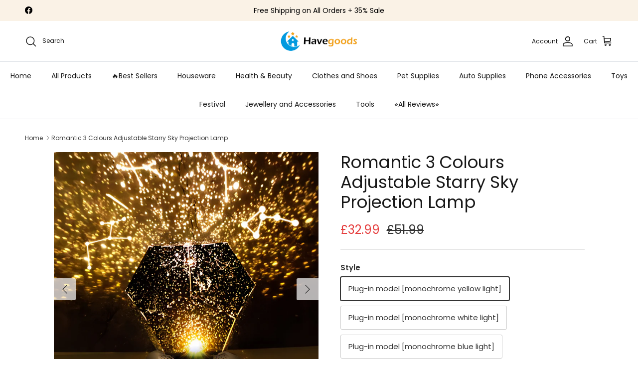

--- FILE ---
content_type: text/html; charset=utf-8
request_url: https://havegoods.uk/products/starry-sky-projection-lamp
body_size: 51819
content:
<!doctype html>
<html class="no-js" lang="en" dir="ltr">
<head><meta charset="utf-8">
<meta name="viewport" content="width=device-width,initial-scale=1">
<title>Romantic 3 Colours Adjustable Starry Sky Projection Lamp &ndash; Havegoods.uk</title><link rel="canonical" href="https://havegoods.uk/products/starry-sky-projection-lamp"><link rel="icon" href="//havegoods.uk/cdn/shop/files/havegoods-icon.png?crop=center&height=48&v=1710902245&width=48" type="image/png">
  <link rel="apple-touch-icon" href="//havegoods.uk/cdn/shop/files/havegoods-icon.png?crop=center&height=180&v=1710902245&width=180"><meta name="description" content="Create a private paradise with a quiet starry sky. Features: 【Romantic design】 Adopt custom LED lamp, small hole imaging principle, project from the center to the periphery. the ceiling and walls to show the scene of twelve constellations and stars, so that children in the dream environment happy sleep, and you relieve"><meta property="og:site_name" content="Havegoods.uk">
<meta property="og:url" content="https://havegoods.uk/products/starry-sky-projection-lamp">
<meta property="og:title" content="Romantic 3 Colours Adjustable Starry Sky Projection Lamp">
<meta property="og:type" content="product">
<meta property="og:description" content="Create a private paradise with a quiet starry sky. Features: 【Romantic design】 Adopt custom LED lamp, small hole imaging principle, project from the center to the periphery. the ceiling and walls to show the scene of twelve constellations and stars, so that children in the dream environment happy sleep, and you relieve"><meta property="og:image" content="http://havegoods.uk/cdn/shop/files/HGD266-1.jpg?crop=center&height=1200&v=1702975955&width=1200">
  <meta property="og:image:secure_url" content="https://havegoods.uk/cdn/shop/files/HGD266-1.jpg?crop=center&height=1200&v=1702975955&width=1200">
  <meta property="og:image:width" content="1000">
  <meta property="og:image:height" content="1000"><meta property="og:price:amount" content="32.99">
  <meta property="og:price:currency" content="GBP"><meta name="twitter:card" content="summary_large_image">
<meta name="twitter:title" content="Romantic 3 Colours Adjustable Starry Sky Projection Lamp">
<meta name="twitter:description" content="Create a private paradise with a quiet starry sky. Features: 【Romantic design】 Adopt custom LED lamp, small hole imaging principle, project from the center to the periphery. the ceiling and walls to show the scene of twelve constellations and stars, so that children in the dream environment happy sleep, and you relieve">
<style>@font-face {
  font-family: Poppins;
  font-weight: 400;
  font-style: normal;
  font-display: fallback;
  src: url("//havegoods.uk/cdn/fonts/poppins/poppins_n4.0ba78fa5af9b0e1a374041b3ceaadf0a43b41362.woff2") format("woff2"),
       url("//havegoods.uk/cdn/fonts/poppins/poppins_n4.214741a72ff2596839fc9760ee7a770386cf16ca.woff") format("woff");
}
@font-face {
  font-family: Poppins;
  font-weight: 700;
  font-style: normal;
  font-display: fallback;
  src: url("//havegoods.uk/cdn/fonts/poppins/poppins_n7.56758dcf284489feb014a026f3727f2f20a54626.woff2") format("woff2"),
       url("//havegoods.uk/cdn/fonts/poppins/poppins_n7.f34f55d9b3d3205d2cd6f64955ff4b36f0cfd8da.woff") format("woff");
}
@font-face {
  font-family: Poppins;
  font-weight: 500;
  font-style: normal;
  font-display: fallback;
  src: url("//havegoods.uk/cdn/fonts/poppins/poppins_n5.ad5b4b72b59a00358afc706450c864c3c8323842.woff2") format("woff2"),
       url("//havegoods.uk/cdn/fonts/poppins/poppins_n5.33757fdf985af2d24b32fcd84c9a09224d4b2c39.woff") format("woff");
}
@font-face {
  font-family: Poppins;
  font-weight: 400;
  font-style: italic;
  font-display: fallback;
  src: url("//havegoods.uk/cdn/fonts/poppins/poppins_i4.846ad1e22474f856bd6b81ba4585a60799a9f5d2.woff2") format("woff2"),
       url("//havegoods.uk/cdn/fonts/poppins/poppins_i4.56b43284e8b52fc64c1fd271f289a39e8477e9ec.woff") format("woff");
}
@font-face {
  font-family: Poppins;
  font-weight: 700;
  font-style: italic;
  font-display: fallback;
  src: url("//havegoods.uk/cdn/fonts/poppins/poppins_i7.42fd71da11e9d101e1e6c7932199f925f9eea42d.woff2") format("woff2"),
       url("//havegoods.uk/cdn/fonts/poppins/poppins_i7.ec8499dbd7616004e21155106d13837fff4cf556.woff") format("woff");
}
@font-face {
  font-family: Poppins;
  font-weight: 400;
  font-style: normal;
  font-display: fallback;
  src: url("//havegoods.uk/cdn/fonts/poppins/poppins_n4.0ba78fa5af9b0e1a374041b3ceaadf0a43b41362.woff2") format("woff2"),
       url("//havegoods.uk/cdn/fonts/poppins/poppins_n4.214741a72ff2596839fc9760ee7a770386cf16ca.woff") format("woff");
}
@font-face {
  font-family: Poppins;
  font-weight: 400;
  font-style: normal;
  font-display: fallback;
  src: url("//havegoods.uk/cdn/fonts/poppins/poppins_n4.0ba78fa5af9b0e1a374041b3ceaadf0a43b41362.woff2") format("woff2"),
       url("//havegoods.uk/cdn/fonts/poppins/poppins_n4.214741a72ff2596839fc9760ee7a770386cf16ca.woff") format("woff");
}
@font-face {
  font-family: Poppins;
  font-weight: 400;
  font-style: normal;
  font-display: fallback;
  src: url("//havegoods.uk/cdn/fonts/poppins/poppins_n4.0ba78fa5af9b0e1a374041b3ceaadf0a43b41362.woff2") format("woff2"),
       url("//havegoods.uk/cdn/fonts/poppins/poppins_n4.214741a72ff2596839fc9760ee7a770386cf16ca.woff") format("woff");
}
@font-face {
  font-family: Poppins;
  font-weight: 600;
  font-style: normal;
  font-display: fallback;
  src: url("//havegoods.uk/cdn/fonts/poppins/poppins_n6.aa29d4918bc243723d56b59572e18228ed0786f6.woff2") format("woff2"),
       url("//havegoods.uk/cdn/fonts/poppins/poppins_n6.5f815d845fe073750885d5b7e619ee00e8111208.woff") format("woff");
}
:root {
  --page-container-width:          1520px;
  --reading-container-width:       720px;
  --divider-opacity:               0.14;
  --gutter-large:                  30px;
  --gutter-desktop:                20px;
  --gutter-mobile:                 16px;
  --section-padding:               50px;
  --larger-section-padding:        80px;
  --larger-section-padding-mobile: 60px;
  --largest-section-padding:       110px;
  --aos-animate-duration:          0.6s;

  --base-font-family:              Poppins, sans-serif;
  --base-font-weight:              400;
  --base-font-style:               normal;
  --heading-font-family:           Poppins, sans-serif;
  --heading-font-weight:           400;
  --heading-font-style:            normal;
  --heading-font-letter-spacing:   normal;
  --logo-font-family:              Poppins, sans-serif;
  --logo-font-weight:              400;
  --logo-font-style:               normal;
  --nav-font-family:               Poppins, sans-serif;
  --nav-font-weight:               400;
  --nav-font-style:                normal;

  --base-text-size:15px;
  --base-line-height:              1.6;
  --input-text-size:16px;
  --smaller-text-size-1:12px;
  --smaller-text-size-2:14px;
  --smaller-text-size-3:12px;
  --smaller-text-size-4:11px;
  --larger-text-size:34px;
  --super-large-text-size:60px;
  --super-large-mobile-text-size:27px;
  --larger-mobile-text-size:27px;
  --logo-text-size:26px;--btn-letter-spacing: normal;
    --btn-text-transform: none;
    --button-text-size:  15px;
    --quickbuy-button-text-size: 14px;
    --small-feature-link-font-size: 1em;
    --input-btn-padding-top:             1em;
    --input-btn-padding-bottom:          1em;--heading-text-transform:none;
  --nav-text-size:                      14px;
  --mobile-menu-font-weight:            inherit;

  --body-bg-color:                      255 255 255;
  --bg-color:                           255 255 255;
  --body-text-color:                    51 51 51;
  --text-color:                         51 51 51;

  --header-text-col:                    #171717;--header-text-hover-col:             var(--main-nav-link-hover-col);--header-bg-col:                     #ffffff;
  --heading-color:                     23 23 23;
  --body-heading-color:                23 23 23;
  --heading-divider-col:               #dfe3e8;

  --logo-col:                          #171717;
  --main-nav-bg:                       #ffffff;
  --main-nav-link-col:                 #171717;
  --main-nav-link-hover-col:           #f2a21e;
  --main-nav-link-featured-col:        #f2a21e;

  --link-color:                        242 162 30;
  --body-link-color:                   242 162 30;

  --btn-bg-color:                        242 162 30;
  --btn-bg-hover-color:                  220 146 24;
  --btn-border-color:                    242 162 30;
  --btn-border-hover-color:              220 146 24;
  --btn-text-color:                      255 255 255;
  --btn-text-hover-color:                255 255 255;--btn-alt-bg-color:                    255 255 255;
  --btn-alt-text-color:                  23 23 23;
  --btn-alt-border-color:                23 23 23;
  --btn-alt-border-hover-color:          23 23 23;--btn-ter-bg-color:                    235 235 235;
  --btn-ter-text-color:                  0 0 0;
  --btn-ter-bg-hover-color:              242 162 30;
  --btn-ter-text-hover-color:            255 255 255;--btn-border-radius: 3px;--color-scheme-default:                             #ffffff;
  --color-scheme-default-color:                       255 255 255;
  --color-scheme-default-text-color:                  51 51 51;
  --color-scheme-default-head-color:                  23 23 23;
  --color-scheme-default-link-color:                  242 162 30;
  --color-scheme-default-btn-text-color:              255 255 255;
  --color-scheme-default-btn-text-hover-color:        255 255 255;
  --color-scheme-default-btn-bg-color:                242 162 30;
  --color-scheme-default-btn-bg-hover-color:          220 146 24;
  --color-scheme-default-btn-border-color:            242 162 30;
  --color-scheme-default-btn-border-hover-color:      220 146 24;
  --color-scheme-default-btn-alt-text-color:          23 23 23;
  --color-scheme-default-btn-alt-bg-color:            255 255 255;
  --color-scheme-default-btn-alt-border-color:        23 23 23;
  --color-scheme-default-btn-alt-border-hover-color:  23 23 23;

  --color-scheme-1:                             #fcfaf3;
  --color-scheme-1-color:                       252 250 243;
  --color-scheme-1-text-color:                  51 51 51;
  --color-scheme-1-head-color:                  23 23 23;
  --color-scheme-1-link-color:                  242 162 30;
  --color-scheme-1-btn-text-color:              255 255 255;
  --color-scheme-1-btn-text-hover-color:        255 255 255;
  --color-scheme-1-btn-bg-color:                35 35 35;
  --color-scheme-1-btn-bg-hover-color:          0 0 0;
  --color-scheme-1-btn-border-color:            35 35 35;
  --color-scheme-1-btn-border-hover-color:      0 0 0;
  --color-scheme-1-btn-alt-text-color:          35 35 35;
  --color-scheme-1-btn-alt-bg-color:            255 255 255;
  --color-scheme-1-btn-alt-border-color:        35 35 35;
  --color-scheme-1-btn-alt-border-hover-color:  35 35 35;

  --color-scheme-2:                             #faf2e6;
  --color-scheme-2-color:                       250 242 230;
  --color-scheme-2-text-color:                  51 51 51;
  --color-scheme-2-head-color:                  23 23 23;
  --color-scheme-2-link-color:                  242 162 30;
  --color-scheme-2-btn-text-color:              255 255 255;
  --color-scheme-2-btn-text-hover-color:        255 255 255;
  --color-scheme-2-btn-bg-color:                35 35 35;
  --color-scheme-2-btn-bg-hover-color:          0 0 0;
  --color-scheme-2-btn-border-color:            35 35 35;
  --color-scheme-2-btn-border-hover-color:      0 0 0;
  --color-scheme-2-btn-alt-text-color:          35 35 35;
  --color-scheme-2-btn-alt-bg-color:            255 255 255;
  --color-scheme-2-btn-alt-border-color:        35 35 35;
  --color-scheme-2-btn-alt-border-hover-color:  35 35 35;

  /* Shop Pay payment terms */
  --payment-terms-background-color:    #ffffff;--quickbuy-bg: 255 255 255;--body-input-background-color:       rgb(var(--body-bg-color));
  --input-background-color:            rgb(var(--body-bg-color));
  --body-input-text-color:             var(--body-text-color);
  --input-text-color:                  var(--body-text-color);
  --body-input-border-color:           rgb(204, 204, 204);
  --input-border-color:                rgb(204, 204, 204);
  --input-border-color-hover:          rgb(143, 143, 143);
  --input-border-color-active:         rgb(51, 51, 51);

  --swatch-cross-svg:                  url("data:image/svg+xml,%3Csvg xmlns='http://www.w3.org/2000/svg' width='240' height='240' viewBox='0 0 24 24' fill='none' stroke='rgb(204, 204, 204)' stroke-width='0.09' preserveAspectRatio='none' %3E%3Cline x1='24' y1='0' x2='0' y2='24'%3E%3C/line%3E%3C/svg%3E");
  --swatch-cross-hover:                url("data:image/svg+xml,%3Csvg xmlns='http://www.w3.org/2000/svg' width='240' height='240' viewBox='0 0 24 24' fill='none' stroke='rgb(143, 143, 143)' stroke-width='0.09' preserveAspectRatio='none' %3E%3Cline x1='24' y1='0' x2='0' y2='24'%3E%3C/line%3E%3C/svg%3E");
  --swatch-cross-active:               url("data:image/svg+xml,%3Csvg xmlns='http://www.w3.org/2000/svg' width='240' height='240' viewBox='0 0 24 24' fill='none' stroke='rgb(51, 51, 51)' stroke-width='0.09' preserveAspectRatio='none' %3E%3Cline x1='24' y1='0' x2='0' y2='24'%3E%3C/line%3E%3C/svg%3E");

  --footer-divider-col:                #efdfc7;
  --footer-text-col:                   51 51 51;
  --footer-heading-col:                23 23 23;
  --footer-bg:                         #faf2e6;--product-label-overlay-justify: flex-start;--product-label-overlay-align: flex-start;--product-label-overlay-reduction-text:   #ffffff;
  --product-label-overlay-reduction-bg:     #c20000;
  --product-label-overlay-stock-text:       #ffffff;
  --product-label-overlay-stock-bg:         #09728c;
  --product-label-overlay-new-text:         #ffffff;
  --product-label-overlay-new-bg:           #c16452;
  --product-label-overlay-meta-text:        #ffffff;
  --product-label-overlay-meta-bg:          #bd2585;
  --product-label-sale-text:                #e53d3d;
  --product-label-sold-text:                #171717;
  --product-label-preorder-text:            #3ea36a;

  --product-block-crop-align:               top;

  
  --product-block-price-align:              flex-start;
  --product-block-price-item-margin-start:  initial;
  --product-block-price-item-margin-end:    .5rem;
  

  --collection-block-image-position:   center center;

  --swatch-picker-image-size:          54px;
  --swatch-crop-align:                 center center;

  --image-overlay-text-color:          255 255 255;--image-overlay-bg:                  rgba(0, 0, 0, 0.12);
  --image-overlay-shadow-start:        rgb(0 0 0 / 0.16);
  --image-overlay-box-opacity:         0.88;--product-inventory-ok-box-color:            #f2faf0;
  --product-inventory-ok-text-color:           #108043;
  --product-inventory-ok-icon-box-fill-color:  #fff;
  --product-inventory-low-box-color:           #fcf1cd;
  --product-inventory-low-text-color:          #dd9a1a;
  --product-inventory-low-icon-box-fill-color: #fff;
  --product-inventory-low-text-color-channels: 16, 128, 67;
  --product-inventory-ok-text-color-channels:  221, 154, 26;

  --rating-star-color: 235 198 8;--overlay-align-left: start;
    --overlay-align-right: end;}html[dir=rtl] {
  --overlay-right-text-m-left: 0;
  --overlay-right-text-m-right: auto;
  --overlay-left-shadow-left-left: 15%;
  --overlay-left-shadow-left-right: -50%;
  --overlay-left-shadow-right-left: -85%;
  --overlay-left-shadow-right-right: 0;
}.image-overlay--bg-box .text-overlay .text-overlay__text {
    --image-overlay-box-bg: 255 255 255;
    --heading-color: var(--body-heading-color);
    --text-color: var(--body-text-color);
    --link-color: var(--body-link-color);
  }::selection {
    background: rgb(var(--body-heading-color));
    color: rgb(var(--body-bg-color));
  }
  ::-moz-selection {
    background: rgb(var(--body-heading-color));
    color: rgb(var(--body-bg-color));
  }.use-color-scheme--default {
  --product-label-sale-text:           #e53d3d;
  --product-label-sold-text:           #171717;
  --product-label-preorder-text:       #3ea36a;
  --input-background-color:            rgb(var(--body-bg-color));
  --input-text-color:                  var(--body-input-text-color);
  --input-border-color:                rgb(204, 204, 204);
  --input-border-color-hover:          rgb(143, 143, 143);
  --input-border-color-active:         rgb(51, 51, 51);
}</style>

  <link href="//havegoods.uk/cdn/shop/t/16/assets/main.css?v=43422827842528680071746841526" rel="stylesheet" type="text/css" media="all" />
<link rel="preload" as="font" href="//havegoods.uk/cdn/fonts/poppins/poppins_n4.0ba78fa5af9b0e1a374041b3ceaadf0a43b41362.woff2" type="font/woff2" crossorigin><link rel="preload" as="font" href="//havegoods.uk/cdn/fonts/poppins/poppins_n4.0ba78fa5af9b0e1a374041b3ceaadf0a43b41362.woff2" type="font/woff2" crossorigin><script>
    document.documentElement.className = document.documentElement.className.replace('no-js', 'js');

    window.theme = {
      info: {
        name: 'Symmetry',
        version: '7.4.0'
      },
      device: {
        hasTouch: window.matchMedia('(any-pointer: coarse)').matches,
        hasHover: window.matchMedia('(hover: hover)').matches
      },
      mediaQueries: {
        md: '(min-width: 768px)',
        productMediaCarouselBreak: '(min-width: 1041px)'
      },
      routes: {
        base: 'https://havegoods.uk',
        cart: '/cart',
        cartAdd: '/cart/add.js',
        cartUpdate: '/cart/update.js',
        predictiveSearch: '/search/suggest'
      },
      strings: {
        cartTermsConfirmation: "You must agree to the terms and conditions before continuing.",
        cartItemsQuantityError: "You can only add [QUANTITY] of this item to your cart.",
        generalSearchViewAll: "View all search results",
        noStock: "Sold out",
        noVariant: "Unavailable",
        productsProductChooseA: "Choose a",
        generalSearchPages: "Pages",
        generalSearchNoResultsWithoutTerms: "Sorry, we couldnʼt find any results",
        shippingCalculator: {
          singleRate: "There is one shipping rate for this destination:",
          multipleRates: "There are multiple shipping rates for this destination:",
          noRates: "We do not ship to this destination."
        }
      },
      settings: {
        moneyWithCurrencyFormat: "£{{amount}} GBP",
        cartType: "drawer",
        afterAddToCart: "drawer",
        quickbuyStyle: "off",
        externalLinksNewTab: false,
        internalLinksSmoothScroll: true
      }
    }

    theme.inlineNavigationCheck = function() {
      var pageHeader = document.querySelector('.pageheader'),
          inlineNavContainer = pageHeader.querySelector('.logo-area__left__inner'),
          inlineNav = inlineNavContainer.querySelector('.navigation--left');
      if (inlineNav && getComputedStyle(inlineNav).display != 'none') {
        var inlineMenuCentered = document.querySelector('.pageheader--layout-inline-menu-center'),
            logoContainer = document.querySelector('.logo-area__middle__inner');
        if(inlineMenuCentered) {
          var rightWidth = document.querySelector('.logo-area__right__inner').clientWidth,
              middleWidth = logoContainer.clientWidth,
              logoArea = document.querySelector('.logo-area'),
              computedLogoAreaStyle = getComputedStyle(logoArea),
              logoAreaInnerWidth = logoArea.clientWidth - Math.ceil(parseFloat(computedLogoAreaStyle.paddingLeft)) - Math.ceil(parseFloat(computedLogoAreaStyle.paddingRight)),
              availableNavWidth = logoAreaInnerWidth - Math.max(rightWidth, middleWidth) * 2 - 40;
          inlineNavContainer.style.maxWidth = availableNavWidth + 'px';
        }

        var firstInlineNavLink = inlineNav.querySelector('.navigation__item:first-child'),
            lastInlineNavLink = inlineNav.querySelector('.navigation__item:last-child');
        if (lastInlineNavLink) {
          var inlineNavWidth = null;
          if(document.querySelector('html[dir=rtl]')) {
            inlineNavWidth = firstInlineNavLink.offsetLeft - lastInlineNavLink.offsetLeft + firstInlineNavLink.offsetWidth;
          } else {
            inlineNavWidth = lastInlineNavLink.offsetLeft - firstInlineNavLink.offsetLeft + lastInlineNavLink.offsetWidth;
          }
          if (inlineNavContainer.offsetWidth >= inlineNavWidth) {
            pageHeader.classList.add('pageheader--layout-inline-permitted');
            var tallLogo = logoContainer.clientHeight > lastInlineNavLink.clientHeight + 20;
            if (tallLogo) {
              inlineNav.classList.add('navigation--tight-underline');
            } else {
              inlineNav.classList.remove('navigation--tight-underline');
            }
          } else {
            pageHeader.classList.remove('pageheader--layout-inline-permitted');
          }
        }
      }
    };

    theme.setInitialHeaderHeightProperty = () => {
      const section = document.querySelector('.section-header');
      if (section) {
        document.documentElement.style.setProperty('--theme-header-height', Math.ceil(section.clientHeight) + 'px');
      }
    };
  </script>

  <script src="//havegoods.uk/cdn/shop/t/16/assets/main.js?v=74462154655922143831746841526" defer></script>
    <script src="//havegoods.uk/cdn/shop/t/16/assets/animate-on-scroll.js?v=15249566486942820451746841525" defer></script>
    <link href="//havegoods.uk/cdn/shop/t/16/assets/animate-on-scroll.css?v=116824741000487223811746841525" rel="stylesheet" type="text/css" media="all" />
  

  <script>window.performance && window.performance.mark && window.performance.mark('shopify.content_for_header.start');</script><meta id="shopify-digital-wallet" name="shopify-digital-wallet" content="/79032090945/digital_wallets/dialog">
<meta name="shopify-checkout-api-token" content="fc428074d7875fd5947e185b5adb12b6">
<meta id="in-context-paypal-metadata" data-shop-id="79032090945" data-venmo-supported="false" data-environment="production" data-locale="en_US" data-paypal-v4="true" data-currency="GBP">
<link rel="alternate" type="application/json+oembed" href="https://havegoods.uk/products/starry-sky-projection-lamp.oembed">
<script async="async" src="/checkouts/internal/preloads.js?locale=en-GB"></script>
<script id="shopify-features" type="application/json">{"accessToken":"fc428074d7875fd5947e185b5adb12b6","betas":["rich-media-storefront-analytics"],"domain":"havegoods.uk","predictiveSearch":true,"shopId":79032090945,"locale":"en"}</script>
<script>var Shopify = Shopify || {};
Shopify.shop = "havegoodsuk.myshopify.com";
Shopify.locale = "en";
Shopify.currency = {"active":"GBP","rate":"1.0"};
Shopify.country = "GB";
Shopify.theme = {"name":"Symmetry","id":177579655489,"schema_name":"Symmetry","schema_version":"7.4.0","theme_store_id":568,"role":"main"};
Shopify.theme.handle = "null";
Shopify.theme.style = {"id":null,"handle":null};
Shopify.cdnHost = "havegoods.uk/cdn";
Shopify.routes = Shopify.routes || {};
Shopify.routes.root = "/";</script>
<script type="module">!function(o){(o.Shopify=o.Shopify||{}).modules=!0}(window);</script>
<script>!function(o){function n(){var o=[];function n(){o.push(Array.prototype.slice.apply(arguments))}return n.q=o,n}var t=o.Shopify=o.Shopify||{};t.loadFeatures=n(),t.autoloadFeatures=n()}(window);</script>
<script id="shop-js-analytics" type="application/json">{"pageType":"product"}</script>
<script defer="defer" async type="module" src="//havegoods.uk/cdn/shopifycloud/shop-js/modules/v2/client.init-shop-cart-sync_DtuiiIyl.en.esm.js"></script>
<script defer="defer" async type="module" src="//havegoods.uk/cdn/shopifycloud/shop-js/modules/v2/chunk.common_CUHEfi5Q.esm.js"></script>
<script type="module">
  await import("//havegoods.uk/cdn/shopifycloud/shop-js/modules/v2/client.init-shop-cart-sync_DtuiiIyl.en.esm.js");
await import("//havegoods.uk/cdn/shopifycloud/shop-js/modules/v2/chunk.common_CUHEfi5Q.esm.js");

  window.Shopify.SignInWithShop?.initShopCartSync?.({"fedCMEnabled":true,"windoidEnabled":true});

</script>
<script>(function() {
  var isLoaded = false;
  function asyncLoad() {
    if (isLoaded) return;
    isLoaded = true;
    var urls = ["https:\/\/reconvert-cdn.com\/assets\/js\/store_reconvert_node.js?v=2\u0026scid=Mjg1NmE3MmZhNDM3MjI3MTU3OWJiZTRiM2U4MzZhYTcuODAyMDAyOWM1Y2RlYTM0ODcyODJlYmYxM2JkNGQ2NjM=\u0026shop=havegoodsuk.myshopify.com","https:\/\/reconvert-cdn.com\/assets\/js\/reconvert_script_tags.mini.js?scid=Mjg1NmE3MmZhNDM3MjI3MTU3OWJiZTRiM2U4MzZhYTcuODAyMDAyOWM1Y2RlYTM0ODcyODJlYmYxM2JkNGQ2NjM=\u0026shop=havegoodsuk.myshopify.com"];
    for (var i = 0; i < urls.length; i++) {
      var s = document.createElement('script');
      s.type = 'text/javascript';
      s.async = true;
      s.src = urls[i];
      var x = document.getElementsByTagName('script')[0];
      x.parentNode.insertBefore(s, x);
    }
  };
  if(window.attachEvent) {
    window.attachEvent('onload', asyncLoad);
  } else {
    window.addEventListener('load', asyncLoad, false);
  }
})();</script>
<script id="__st">var __st={"a":79032090945,"offset":0,"reqid":"67871ad3-e74c-46c5-802a-3981018c6654-1767016140","pageurl":"havegoods.uk\/products\/starry-sky-projection-lamp","u":"c399dc854a96","p":"product","rtyp":"product","rid":9012765917505};</script>
<script>window.ShopifyPaypalV4VisibilityTracking = true;</script>
<script id="captcha-bootstrap">!function(){'use strict';const t='contact',e='account',n='new_comment',o=[[t,t],['blogs',n],['comments',n],[t,'customer']],c=[[e,'customer_login'],[e,'guest_login'],[e,'recover_customer_password'],[e,'create_customer']],r=t=>t.map((([t,e])=>`form[action*='/${t}']:not([data-nocaptcha='true']) input[name='form_type'][value='${e}']`)).join(','),a=t=>()=>t?[...document.querySelectorAll(t)].map((t=>t.form)):[];function s(){const t=[...o],e=r(t);return a(e)}const i='password',u='form_key',d=['recaptcha-v3-token','g-recaptcha-response','h-captcha-response',i],f=()=>{try{return window.sessionStorage}catch{return}},m='__shopify_v',_=t=>t.elements[u];function p(t,e,n=!1){try{const o=window.sessionStorage,c=JSON.parse(o.getItem(e)),{data:r}=function(t){const{data:e,action:n}=t;return t[m]||n?{data:e,action:n}:{data:t,action:n}}(c);for(const[e,n]of Object.entries(r))t.elements[e]&&(t.elements[e].value=n);n&&o.removeItem(e)}catch(o){console.error('form repopulation failed',{error:o})}}const l='form_type',E='cptcha';function T(t){t.dataset[E]=!0}const w=window,h=w.document,L='Shopify',v='ce_forms',y='captcha';let A=!1;((t,e)=>{const n=(g='f06e6c50-85a8-45c8-87d0-21a2b65856fe',I='https://cdn.shopify.com/shopifycloud/storefront-forms-hcaptcha/ce_storefront_forms_captcha_hcaptcha.v1.5.2.iife.js',D={infoText:'Protected by hCaptcha',privacyText:'Privacy',termsText:'Terms'},(t,e,n)=>{const o=w[L][v],c=o.bindForm;if(c)return c(t,g,e,D).then(n);var r;o.q.push([[t,g,e,D],n]),r=I,A||(h.body.append(Object.assign(h.createElement('script'),{id:'captcha-provider',async:!0,src:r})),A=!0)});var g,I,D;w[L]=w[L]||{},w[L][v]=w[L][v]||{},w[L][v].q=[],w[L][y]=w[L][y]||{},w[L][y].protect=function(t,e){n(t,void 0,e),T(t)},Object.freeze(w[L][y]),function(t,e,n,w,h,L){const[v,y,A,g]=function(t,e,n){const i=e?o:[],u=t?c:[],d=[...i,...u],f=r(d),m=r(i),_=r(d.filter((([t,e])=>n.includes(e))));return[a(f),a(m),a(_),s()]}(w,h,L),I=t=>{const e=t.target;return e instanceof HTMLFormElement?e:e&&e.form},D=t=>v().includes(t);t.addEventListener('submit',(t=>{const e=I(t);if(!e)return;const n=D(e)&&!e.dataset.hcaptchaBound&&!e.dataset.recaptchaBound,o=_(e),c=g().includes(e)&&(!o||!o.value);(n||c)&&t.preventDefault(),c&&!n&&(function(t){try{if(!f())return;!function(t){const e=f();if(!e)return;const n=_(t);if(!n)return;const o=n.value;o&&e.removeItem(o)}(t);const e=Array.from(Array(32),(()=>Math.random().toString(36)[2])).join('');!function(t,e){_(t)||t.append(Object.assign(document.createElement('input'),{type:'hidden',name:u})),t.elements[u].value=e}(t,e),function(t,e){const n=f();if(!n)return;const o=[...t.querySelectorAll(`input[type='${i}']`)].map((({name:t})=>t)),c=[...d,...o],r={};for(const[a,s]of new FormData(t).entries())c.includes(a)||(r[a]=s);n.setItem(e,JSON.stringify({[m]:1,action:t.action,data:r}))}(t,e)}catch(e){console.error('failed to persist form',e)}}(e),e.submit())}));const S=(t,e)=>{t&&!t.dataset[E]&&(n(t,e.some((e=>e===t))),T(t))};for(const o of['focusin','change'])t.addEventListener(o,(t=>{const e=I(t);D(e)&&S(e,y())}));const B=e.get('form_key'),M=e.get(l),P=B&&M;t.addEventListener('DOMContentLoaded',(()=>{const t=y();if(P)for(const e of t)e.elements[l].value===M&&p(e,B);[...new Set([...A(),...v().filter((t=>'true'===t.dataset.shopifyCaptcha))])].forEach((e=>S(e,t)))}))}(h,new URLSearchParams(w.location.search),n,t,e,['guest_login'])})(!0,!0)}();</script>
<script integrity="sha256-4kQ18oKyAcykRKYeNunJcIwy7WH5gtpwJnB7kiuLZ1E=" data-source-attribution="shopify.loadfeatures" defer="defer" src="//havegoods.uk/cdn/shopifycloud/storefront/assets/storefront/load_feature-a0a9edcb.js" crossorigin="anonymous"></script>
<script data-source-attribution="shopify.dynamic_checkout.dynamic.init">var Shopify=Shopify||{};Shopify.PaymentButton=Shopify.PaymentButton||{isStorefrontPortableWallets:!0,init:function(){window.Shopify.PaymentButton.init=function(){};var t=document.createElement("script");t.src="https://havegoods.uk/cdn/shopifycloud/portable-wallets/latest/portable-wallets.en.js",t.type="module",document.head.appendChild(t)}};
</script>
<script data-source-attribution="shopify.dynamic_checkout.buyer_consent">
  function portableWalletsHideBuyerConsent(e){var t=document.getElementById("shopify-buyer-consent"),n=document.getElementById("shopify-subscription-policy-button");t&&n&&(t.classList.add("hidden"),t.setAttribute("aria-hidden","true"),n.removeEventListener("click",e))}function portableWalletsShowBuyerConsent(e){var t=document.getElementById("shopify-buyer-consent"),n=document.getElementById("shopify-subscription-policy-button");t&&n&&(t.classList.remove("hidden"),t.removeAttribute("aria-hidden"),n.addEventListener("click",e))}window.Shopify?.PaymentButton&&(window.Shopify.PaymentButton.hideBuyerConsent=portableWalletsHideBuyerConsent,window.Shopify.PaymentButton.showBuyerConsent=portableWalletsShowBuyerConsent);
</script>
<script>
  function portableWalletsCleanup(e){e&&e.src&&console.error("Failed to load portable wallets script "+e.src);var t=document.querySelectorAll("shopify-accelerated-checkout .shopify-payment-button__skeleton, shopify-accelerated-checkout-cart .wallet-cart-button__skeleton"),e=document.getElementById("shopify-buyer-consent");for(let e=0;e<t.length;e++)t[e].remove();e&&e.remove()}function portableWalletsNotLoadedAsModule(e){e instanceof ErrorEvent&&"string"==typeof e.message&&e.message.includes("import.meta")&&"string"==typeof e.filename&&e.filename.includes("portable-wallets")&&(window.removeEventListener("error",portableWalletsNotLoadedAsModule),window.Shopify.PaymentButton.failedToLoad=e,"loading"===document.readyState?document.addEventListener("DOMContentLoaded",window.Shopify.PaymentButton.init):window.Shopify.PaymentButton.init())}window.addEventListener("error",portableWalletsNotLoadedAsModule);
</script>

<script type="module" src="https://havegoods.uk/cdn/shopifycloud/portable-wallets/latest/portable-wallets.en.js" onError="portableWalletsCleanup(this)" crossorigin="anonymous"></script>
<script nomodule>
  document.addEventListener("DOMContentLoaded", portableWalletsCleanup);
</script>

<link id="shopify-accelerated-checkout-styles" rel="stylesheet" media="screen" href="https://havegoods.uk/cdn/shopifycloud/portable-wallets/latest/accelerated-checkout-backwards-compat.css" crossorigin="anonymous">
<style id="shopify-accelerated-checkout-cart">
        #shopify-buyer-consent {
  margin-top: 1em;
  display: inline-block;
  width: 100%;
}

#shopify-buyer-consent.hidden {
  display: none;
}

#shopify-subscription-policy-button {
  background: none;
  border: none;
  padding: 0;
  text-decoration: underline;
  font-size: inherit;
  cursor: pointer;
}

#shopify-subscription-policy-button::before {
  box-shadow: none;
}

      </style>
<script id="sections-script" data-sections="related-products" defer="defer" src="//havegoods.uk/cdn/shop/t/16/compiled_assets/scripts.js?4598"></script>
<script>window.performance && window.performance.mark && window.performance.mark('shopify.content_for_header.end');</script>
<!-- CC Custom Head Start --><!-- CC Custom Head End --><!-- BEGIN app block: shopify://apps/judge-me-reviews/blocks/judgeme_core/61ccd3b1-a9f2-4160-9fe9-4fec8413e5d8 --><!-- Start of Judge.me Core -->




<link rel="dns-prefetch" href="https://cdnwidget.judge.me">
<link rel="dns-prefetch" href="https://cdn.judge.me">
<link rel="dns-prefetch" href="https://cdn1.judge.me">
<link rel="dns-prefetch" href="https://api.judge.me">

<script data-cfasync='false' class='jdgm-settings-script'>window.jdgmSettings={"pagination":5,"disable_web_reviews":false,"badge_no_review_text":"No reviews","badge_n_reviews_text":"{{ n }} review/reviews","badge_star_color":"#f2a21e","hide_badge_preview_if_no_reviews":true,"badge_hide_text":false,"enforce_center_preview_badge":false,"widget_title":"Customer Reviews","widget_open_form_text":"Write a review","widget_close_form_text":"Cancel review","widget_refresh_page_text":"Refresh page","widget_summary_text":"Based on {{ number_of_reviews }} review/reviews","widget_no_review_text":"Be the first to write a review","widget_name_field_text":"Name","widget_verified_name_field_text":"Verified Name (public)","widget_name_placeholder_text":"Enter your name (public)","widget_required_field_error_text":"This field is required.","widget_email_field_text":"Email","widget_verified_email_field_text":"Verified Email (private, can not be edited)","widget_email_placeholder_text":"Enter your email (private)","widget_email_field_error_text":"Please enter a valid email address.","widget_rating_field_text":"Rating","widget_review_title_field_text":"Review Title","widget_review_title_placeholder_text":"Give your review a title","widget_review_body_field_text":"Review","widget_review_body_placeholder_text":"Write your comments here","widget_pictures_field_text":"Picture/Video (optional)","widget_submit_review_text":"Submit Review","widget_submit_verified_review_text":"Submit Verified Review","widget_submit_success_msg_with_auto_publish":"Thank you! Please refresh the page in a few moments to see your review. You can remove or edit your review by logging into \u003ca href='https://judge.me/login' target='_blank' rel='nofollow noopener'\u003eJudge.me\u003c/a\u003e","widget_submit_success_msg_no_auto_publish":"Thank you! Your review will be published as soon as it is approved by the shop admin. You can remove or edit your review by logging into \u003ca href='https://judge.me/login' target='_blank' rel='nofollow noopener'\u003eJudge.me\u003c/a\u003e","widget_show_default_reviews_out_of_total_text":"Showing {{ n_reviews_shown }} out of {{ n_reviews }} reviews.","widget_show_all_link_text":"Show all","widget_show_less_link_text":"Show less","widget_author_said_text":"{{ reviewer_name }} said:","widget_days_text":"{{ n }} days ago","widget_weeks_text":"{{ n }} week/weeks ago","widget_months_text":"{{ n }} month/months ago","widget_years_text":"{{ n }} year/years ago","widget_yesterday_text":"Yesterday","widget_today_text":"Today","widget_replied_text":"\u003e\u003e {{ shop_name }} replied:","widget_read_more_text":"Read more","widget_rating_filter_see_all_text":"See all reviews","widget_sorting_most_recent_text":"Most Recent","widget_sorting_highest_rating_text":"Highest Rating","widget_sorting_lowest_rating_text":"Lowest Rating","widget_sorting_with_pictures_text":"Only Pictures","widget_sorting_most_helpful_text":"Most Helpful","widget_open_question_form_text":"Ask a question","widget_reviews_subtab_text":"Reviews","widget_questions_subtab_text":"Questions","widget_question_label_text":"Question","widget_answer_label_text":"Answer","widget_question_placeholder_text":"Write your question here","widget_submit_question_text":"Submit Question","widget_question_submit_success_text":"Thank you for your question! We will notify you once it gets answered.","widget_star_color":"#f2a21e","verified_badge_text":"Verified","verified_badge_placement":"left-of-reviewer-name","widget_hide_border":false,"widget_social_share":false,"widget_thumb":false,"widget_review_location_show":false,"widget_location_format":"country_iso_code","all_reviews_include_out_of_store_products":true,"all_reviews_out_of_store_text":"(out of store)","all_reviews_product_name_prefix_text":"about","enable_review_pictures":true,"enable_question_anwser":false,"widget_theme":"leex","default_sort_method":"pictures-first","widget_product_reviews_subtab_text":"Product Reviews","widget_shop_reviews_subtab_text":"Shop Reviews","widget_write_a_store_review_text":"Write a Store Review","widget_other_languages_heading":"Reviews in Other Languages","widget_sorting_pictures_first_text":"Pictures First","floating_tab_button_name":"★ Reviews","floating_tab_title":"Let customers speak for us","floating_tab_url":"","floating_tab_url_enabled":false,"all_reviews_text_badge_text":"Customers rate us {{ shop.metafields.judgeme.all_reviews_rating | round: 1 }}/5 based on {{ shop.metafields.judgeme.all_reviews_count }} reviews.","all_reviews_text_badge_text_branded_style":"{{ shop.metafields.judgeme.all_reviews_rating | round: 1 }} out of 5 stars based on {{ shop.metafields.judgeme.all_reviews_count }} reviews","all_reviews_text_badge_url":"","all_reviews_text_style":"branded","featured_carousel_show_header":false,"featured_carousel_title":"Let customers speak for us","featured_carousel_count_text":"from {{ n }} reviews","featured_carousel_add_link_to_all_reviews_page":true,"featured_carousel_url":"/pages/reviews","verified_count_badge_style":"branded","verified_count_badge_url":"","widget_star_use_custom_color":true,"picture_reminder_submit_button":"Upload Pictures","enable_review_videos":true,"widget_sorting_videos_first_text":"Videos First","widget_review_pending_text":"Pending","remove_microdata_snippet":true,"preview_badge_no_question_text":"No questions","preview_badge_n_question_text":"{{ number_of_questions }} question/questions","remove_judgeme_branding":true,"widget_search_bar_placeholder":"Search reviews","widget_sorting_verified_only_text":"Verified only","featured_carousel_theme":"vertical","featured_carousel_show_title":false,"featured_carousel_show_product":true,"featured_carousel_verified_badge_enable":true,"featured_carousel_more_reviews_button_text":"Read more reviews","featured_carousel_view_product_button_text":"View product","all_reviews_page_load_reviews_on":"button_click","all_reviews_page_load_more_text":"Load More Reviews","widget_advanced_speed_features":5,"widget_public_name_text":"displayed publicly like","default_reviewer_name_has_non_latin":true,"widget_reviewer_anonymous":"Anonymous","medals_widget_title":"Judge.me Review Medals","widget_invalid_yt_video_url_error_text":"Not a YouTube video URL","widget_max_length_field_error_text":"Please enter no more than {0} characters.","widget_verified_by_shop_text":"Verified by Shop","widget_load_with_code_splitting":true,"widget_ugc_title":"Made by us, Shared by you","widget_ugc_subtitle":"Tag us to see your picture featured in our page","widget_ugc_primary_button_text":"Buy Now","widget_ugc_secondary_button_text":"Load More","widget_ugc_reviews_button_text":"View Reviews","widget_primary_color":"#f2a21e","widget_summary_average_rating_text":"{{ average_rating }} out of 5","widget_media_grid_title":"Customer photos \u0026 videos","widget_media_grid_see_more_text":"See more","widget_show_product_medals":false,"widget_verified_by_judgeme_text":"Verified by Judge.me","widget_verified_by_judgeme_text_in_store_medals":"Verified by Judge.me","widget_media_field_exceed_quantity_message":"Sorry, we can only accept {{ max_media }} for one review.","widget_media_field_exceed_limit_message":"{{ file_name }} is too large, please select a {{ media_type }} less than {{ size_limit }}MB.","widget_review_submitted_text":"Review Submitted!","widget_question_submitted_text":"Question Submitted!","widget_close_form_text_question":"Cancel","widget_write_your_answer_here_text":"Write your answer here","widget_enabled_branded_link":true,"widget_show_collected_by_judgeme":true,"widget_collected_by_judgeme_text":"collected by Judge.me","widget_load_more_text":"Load More","widget_full_review_text":"Full Review","widget_read_more_reviews_text":"Read More Reviews","widget_read_questions_text":"Read Questions","widget_questions_and_answers_text":"Questions \u0026 Answers","widget_verified_by_text":"Verified by","widget_verified_text":"Verified","widget_number_of_reviews_text":"{{ number_of_reviews }} reviews","widget_back_button_text":"Back","widget_next_button_text":"Next","widget_custom_forms_filter_button":"Filters","how_reviews_are_collected":"How reviews are collected?","widget_gdpr_statement":"How we use your data: We’ll only contact you about the review you left, and only if necessary. By submitting your review, you agree to Judge.me’s \u003ca href='https://judge.me/terms' target='_blank' rel='nofollow noopener'\u003eterms\u003c/a\u003e, \u003ca href='https://judge.me/privacy' target='_blank' rel='nofollow noopener'\u003eprivacy\u003c/a\u003e and \u003ca href='https://judge.me/content-policy' target='_blank' rel='nofollow noopener'\u003econtent\u003c/a\u003e policies.","review_snippet_widget_round_border_style":true,"review_snippet_widget_card_color":"#FFFFFF","review_snippet_widget_slider_arrows_background_color":"#FFFFFF","review_snippet_widget_slider_arrows_color":"#000000","review_snippet_widget_star_color":"#108474","all_reviews_product_variant_label_text":"Variant: ","widget_show_verified_branding":false,"transparency_badges_collected_via_store_invite_text":"Review collected via store invitation","transparency_badges_from_another_provider_text":"Review collected from another provider","transparency_badges_collected_from_store_visitor_text":"Review collected from a store visitor","transparency_badges_written_in_google_text":"Review written in Google","transparency_badges_written_in_etsy_text":"Review written in Etsy","transparency_badges_written_in_shop_app_text":"Review written in Shop App","transparency_badges_earned_reward_text":"Review earned a reward for future purchase","preview_badge_collection_page_install_preference":true,"preview_badge_product_page_install_preference":true,"review_widget_best_location":true,"platform":"shopify","branding_url":"https://app.judge.me/reviews","branding_text":"Powered by Judge.me","locale":"en","reply_name":"Havegoods.uk","widget_version":"3.0","footer":true,"autopublish":false,"review_dates":false,"enable_custom_form":false,"enable_multi_locales_translations":false,"can_be_branded":false,"reply_name_text":"Havegoods.uk"};</script> <style class='jdgm-settings-style'>.jdgm-xx{left:0}:root{--jdgm-primary-color: #f2a21e;--jdgm-secondary-color: rgba(242,162,30,0.1);--jdgm-star-color: #f2a21e;--jdgm-write-review-text-color: white;--jdgm-write-review-bg-color: #f2a21e;--jdgm-paginate-color: #f2a21e;--jdgm-border-radius: 0;--jdgm-reviewer-name-color: #f2a21e}.jdgm-histogram__bar-content{background-color:#f2a21e}.jdgm-rev[data-verified-buyer=true] .jdgm-rev__icon.jdgm-rev__icon:after,.jdgm-rev__buyer-badge.jdgm-rev__buyer-badge{color:white;background-color:#f2a21e}.jdgm-review-widget--small .jdgm-gallery.jdgm-gallery .jdgm-gallery__thumbnail-link:nth-child(8) .jdgm-gallery__thumbnail-wrapper.jdgm-gallery__thumbnail-wrapper:before{content:"See more"}@media only screen and (min-width: 768px){.jdgm-gallery.jdgm-gallery .jdgm-gallery__thumbnail-link:nth-child(8) .jdgm-gallery__thumbnail-wrapper.jdgm-gallery__thumbnail-wrapper:before{content:"See more"}}.jdgm-preview-badge .jdgm-star.jdgm-star{color:#f2a21e}.jdgm-prev-badge[data-average-rating='0.00']{display:none !important}.jdgm-rev .jdgm-rev__timestamp,.jdgm-quest .jdgm-rev__timestamp,.jdgm-carousel-item__timestamp{display:none !important}.jdgm-author-all-initials{display:none !important}.jdgm-author-last-initial{display:none !important}.jdgm-rev-widg__title{visibility:hidden}.jdgm-rev-widg__summary-text{visibility:hidden}.jdgm-prev-badge__text{visibility:hidden}.jdgm-rev__prod-link-prefix:before{content:'about'}.jdgm-rev__variant-label:before{content:'Variant: '}.jdgm-rev__out-of-store-text:before{content:'(out of store)'}@media only screen and (min-width: 768px){.jdgm-rev__pics .jdgm-rev_all-rev-page-picture-separator,.jdgm-rev__pics .jdgm-rev__product-picture{display:none}}@media only screen and (max-width: 768px){.jdgm-rev__pics .jdgm-rev_all-rev-page-picture-separator,.jdgm-rev__pics .jdgm-rev__product-picture{display:none}}.jdgm-preview-badge[data-template="index"]{display:none !important}.jdgm-verified-count-badget[data-from-snippet="true"]{display:none !important}.jdgm-carousel-wrapper[data-from-snippet="true"]{display:none !important}.jdgm-all-reviews-text[data-from-snippet="true"]{display:none !important}.jdgm-medals-section[data-from-snippet="true"]{display:none !important}.jdgm-ugc-media-wrapper[data-from-snippet="true"]{display:none !important}.jdgm-review-snippet-widget .jdgm-rev-snippet-widget__cards-container .jdgm-rev-snippet-card{border-radius:8px;background:#fff}.jdgm-review-snippet-widget .jdgm-rev-snippet-widget__cards-container .jdgm-rev-snippet-card__rev-rating .jdgm-star{color:#108474}.jdgm-review-snippet-widget .jdgm-rev-snippet-widget__prev-btn,.jdgm-review-snippet-widget .jdgm-rev-snippet-widget__next-btn{border-radius:50%;background:#fff}.jdgm-review-snippet-widget .jdgm-rev-snippet-widget__prev-btn>svg,.jdgm-review-snippet-widget .jdgm-rev-snippet-widget__next-btn>svg{fill:#000}.jdgm-full-rev-modal.rev-snippet-widget .jm-mfp-container .jm-mfp-content,.jdgm-full-rev-modal.rev-snippet-widget .jm-mfp-container .jdgm-full-rev__icon,.jdgm-full-rev-modal.rev-snippet-widget .jm-mfp-container .jdgm-full-rev__pic-img,.jdgm-full-rev-modal.rev-snippet-widget .jm-mfp-container .jdgm-full-rev__reply{border-radius:8px}.jdgm-full-rev-modal.rev-snippet-widget .jm-mfp-container .jdgm-full-rev[data-verified-buyer="true"] .jdgm-full-rev__icon::after{border-radius:8px}.jdgm-full-rev-modal.rev-snippet-widget .jm-mfp-container .jdgm-full-rev .jdgm-rev__buyer-badge{border-radius:calc( 8px / 2 )}.jdgm-full-rev-modal.rev-snippet-widget .jm-mfp-container .jdgm-full-rev .jdgm-full-rev__replier::before{content:'Havegoods.uk'}.jdgm-full-rev-modal.rev-snippet-widget .jm-mfp-container .jdgm-full-rev .jdgm-full-rev__product-button{border-radius:calc( 8px * 6 )}
</style> <style class='jdgm-settings-style'></style> <script data-cfasync="false" type="text/javascript" async src="https://cdnwidget.judge.me/shopify_v2/leex.js" id="judgeme_widget_leex_js"></script>
<link id="judgeme_widget_leex_css" rel="stylesheet" type="text/css" media="nope!" onload="this.media='all'" href="https://cdnwidget.judge.me/widget_v3/theme/leex.css">

  
  
  
  <style class='jdgm-miracle-styles'>
  @-webkit-keyframes jdgm-spin{0%{-webkit-transform:rotate(0deg);-ms-transform:rotate(0deg);transform:rotate(0deg)}100%{-webkit-transform:rotate(359deg);-ms-transform:rotate(359deg);transform:rotate(359deg)}}@keyframes jdgm-spin{0%{-webkit-transform:rotate(0deg);-ms-transform:rotate(0deg);transform:rotate(0deg)}100%{-webkit-transform:rotate(359deg);-ms-transform:rotate(359deg);transform:rotate(359deg)}}@font-face{font-family:'JudgemeStar';src:url("[data-uri]") format("woff");font-weight:normal;font-style:normal}.jdgm-star{font-family:'JudgemeStar';display:inline !important;text-decoration:none !important;padding:0 4px 0 0 !important;margin:0 !important;font-weight:bold;opacity:1;-webkit-font-smoothing:antialiased;-moz-osx-font-smoothing:grayscale}.jdgm-star:hover{opacity:1}.jdgm-star:last-of-type{padding:0 !important}.jdgm-star.jdgm--on:before{content:"\e000"}.jdgm-star.jdgm--off:before{content:"\e001"}.jdgm-star.jdgm--half:before{content:"\e002"}.jdgm-widget *{margin:0;line-height:1.4;-webkit-box-sizing:border-box;-moz-box-sizing:border-box;box-sizing:border-box;-webkit-overflow-scrolling:touch}.jdgm-hidden{display:none !important;visibility:hidden !important}.jdgm-temp-hidden{display:none}.jdgm-spinner{width:40px;height:40px;margin:auto;border-radius:50%;border-top:2px solid #eee;border-right:2px solid #eee;border-bottom:2px solid #eee;border-left:2px solid #ccc;-webkit-animation:jdgm-spin 0.8s infinite linear;animation:jdgm-spin 0.8s infinite linear}.jdgm-prev-badge{display:block !important}

</style>


  
  
   


<script data-cfasync='false' class='jdgm-script'>
!function(e){window.jdgm=window.jdgm||{},jdgm.CDN_HOST="https://cdnwidget.judge.me/",jdgm.API_HOST="https://api.judge.me/",jdgm.CDN_BASE_URL="https://cdn.shopify.com/extensions/019b3697-792e-7226-8331-acb4ce7d04ed/judgeme-extensions-272/assets/",
jdgm.docReady=function(d){(e.attachEvent?"complete"===e.readyState:"loading"!==e.readyState)?
setTimeout(d,0):e.addEventListener("DOMContentLoaded",d)},jdgm.loadCSS=function(d,t,o,a){
!o&&jdgm.loadCSS.requestedUrls.indexOf(d)>=0||(jdgm.loadCSS.requestedUrls.push(d),
(a=e.createElement("link")).rel="stylesheet",a.class="jdgm-stylesheet",a.media="nope!",
a.href=d,a.onload=function(){this.media="all",t&&setTimeout(t)},e.body.appendChild(a))},
jdgm.loadCSS.requestedUrls=[],jdgm.loadJS=function(e,d){var t=new XMLHttpRequest;
t.onreadystatechange=function(){4===t.readyState&&(Function(t.response)(),d&&d(t.response))},
t.open("GET",e),t.send()},jdgm.docReady((function(){(window.jdgmLoadCSS||e.querySelectorAll(
".jdgm-widget, .jdgm-all-reviews-page").length>0)&&(jdgmSettings.widget_load_with_code_splitting?
parseFloat(jdgmSettings.widget_version)>=3?jdgm.loadCSS(jdgm.CDN_HOST+"widget_v3/base.css"):
jdgm.loadCSS(jdgm.CDN_HOST+"widget/base.css"):jdgm.loadCSS(jdgm.CDN_HOST+"shopify_v2.css"),
jdgm.loadJS(jdgm.CDN_HOST+"loa"+"der.js"))}))}(document);
</script>
<noscript><link rel="stylesheet" type="text/css" media="all" href="https://cdnwidget.judge.me/shopify_v2.css"></noscript>

<!-- BEGIN app snippet: theme_fix_tags --><script>
  (function() {
    var jdgmThemeFixes = null;
    if (!jdgmThemeFixes) return;
    var thisThemeFix = jdgmThemeFixes[Shopify.theme.id];
    if (!thisThemeFix) return;

    if (thisThemeFix.html) {
      document.addEventListener("DOMContentLoaded", function() {
        var htmlDiv = document.createElement('div');
        htmlDiv.classList.add('jdgm-theme-fix-html');
        htmlDiv.innerHTML = thisThemeFix.html;
        document.body.append(htmlDiv);
      });
    };

    if (thisThemeFix.css) {
      var styleTag = document.createElement('style');
      styleTag.classList.add('jdgm-theme-fix-style');
      styleTag.innerHTML = thisThemeFix.css;
      document.head.append(styleTag);
    };

    if (thisThemeFix.js) {
      var scriptTag = document.createElement('script');
      scriptTag.classList.add('jdgm-theme-fix-script');
      scriptTag.innerHTML = thisThemeFix.js;
      document.head.append(scriptTag);
    };
  })();
</script>
<!-- END app snippet -->
<!-- End of Judge.me Core -->



<!-- END app block --><script src="https://cdn.shopify.com/extensions/019b3697-792e-7226-8331-acb4ce7d04ed/judgeme-extensions-272/assets/loader.js" type="text/javascript" defer="defer"></script>
<link href="https://monorail-edge.shopifysvc.com" rel="dns-prefetch">
<script>(function(){if ("sendBeacon" in navigator && "performance" in window) {try {var session_token_from_headers = performance.getEntriesByType('navigation')[0].serverTiming.find(x => x.name == '_s').description;} catch {var session_token_from_headers = undefined;}var session_cookie_matches = document.cookie.match(/_shopify_s=([^;]*)/);var session_token_from_cookie = session_cookie_matches && session_cookie_matches.length === 2 ? session_cookie_matches[1] : "";var session_token = session_token_from_headers || session_token_from_cookie || "";function handle_abandonment_event(e) {var entries = performance.getEntries().filter(function(entry) {return /monorail-edge.shopifysvc.com/.test(entry.name);});if (!window.abandonment_tracked && entries.length === 0) {window.abandonment_tracked = true;var currentMs = Date.now();var navigation_start = performance.timing.navigationStart;var payload = {shop_id: 79032090945,url: window.location.href,navigation_start,duration: currentMs - navigation_start,session_token,page_type: "product"};window.navigator.sendBeacon("https://monorail-edge.shopifysvc.com/v1/produce", JSON.stringify({schema_id: "online_store_buyer_site_abandonment/1.1",payload: payload,metadata: {event_created_at_ms: currentMs,event_sent_at_ms: currentMs}}));}}window.addEventListener('pagehide', handle_abandonment_event);}}());</script>
<script id="web-pixels-manager-setup">(function e(e,d,r,n,o){if(void 0===o&&(o={}),!Boolean(null===(a=null===(i=window.Shopify)||void 0===i?void 0:i.analytics)||void 0===a?void 0:a.replayQueue)){var i,a;window.Shopify=window.Shopify||{};var t=window.Shopify;t.analytics=t.analytics||{};var s=t.analytics;s.replayQueue=[],s.publish=function(e,d,r){return s.replayQueue.push([e,d,r]),!0};try{self.performance.mark("wpm:start")}catch(e){}var l=function(){var e={modern:/Edge?\/(1{2}[4-9]|1[2-9]\d|[2-9]\d{2}|\d{4,})\.\d+(\.\d+|)|Firefox\/(1{2}[4-9]|1[2-9]\d|[2-9]\d{2}|\d{4,})\.\d+(\.\d+|)|Chrom(ium|e)\/(9{2}|\d{3,})\.\d+(\.\d+|)|(Maci|X1{2}).+ Version\/(15\.\d+|(1[6-9]|[2-9]\d|\d{3,})\.\d+)([,.]\d+|)( \(\w+\)|)( Mobile\/\w+|) Safari\/|Chrome.+OPR\/(9{2}|\d{3,})\.\d+\.\d+|(CPU[ +]OS|iPhone[ +]OS|CPU[ +]iPhone|CPU IPhone OS|CPU iPad OS)[ +]+(15[._]\d+|(1[6-9]|[2-9]\d|\d{3,})[._]\d+)([._]\d+|)|Android:?[ /-](13[3-9]|1[4-9]\d|[2-9]\d{2}|\d{4,})(\.\d+|)(\.\d+|)|Android.+Firefox\/(13[5-9]|1[4-9]\d|[2-9]\d{2}|\d{4,})\.\d+(\.\d+|)|Android.+Chrom(ium|e)\/(13[3-9]|1[4-9]\d|[2-9]\d{2}|\d{4,})\.\d+(\.\d+|)|SamsungBrowser\/([2-9]\d|\d{3,})\.\d+/,legacy:/Edge?\/(1[6-9]|[2-9]\d|\d{3,})\.\d+(\.\d+|)|Firefox\/(5[4-9]|[6-9]\d|\d{3,})\.\d+(\.\d+|)|Chrom(ium|e)\/(5[1-9]|[6-9]\d|\d{3,})\.\d+(\.\d+|)([\d.]+$|.*Safari\/(?![\d.]+ Edge\/[\d.]+$))|(Maci|X1{2}).+ Version\/(10\.\d+|(1[1-9]|[2-9]\d|\d{3,})\.\d+)([,.]\d+|)( \(\w+\)|)( Mobile\/\w+|) Safari\/|Chrome.+OPR\/(3[89]|[4-9]\d|\d{3,})\.\d+\.\d+|(CPU[ +]OS|iPhone[ +]OS|CPU[ +]iPhone|CPU IPhone OS|CPU iPad OS)[ +]+(10[._]\d+|(1[1-9]|[2-9]\d|\d{3,})[._]\d+)([._]\d+|)|Android:?[ /-](13[3-9]|1[4-9]\d|[2-9]\d{2}|\d{4,})(\.\d+|)(\.\d+|)|Mobile Safari.+OPR\/([89]\d|\d{3,})\.\d+\.\d+|Android.+Firefox\/(13[5-9]|1[4-9]\d|[2-9]\d{2}|\d{4,})\.\d+(\.\d+|)|Android.+Chrom(ium|e)\/(13[3-9]|1[4-9]\d|[2-9]\d{2}|\d{4,})\.\d+(\.\d+|)|Android.+(UC? ?Browser|UCWEB|U3)[ /]?(15\.([5-9]|\d{2,})|(1[6-9]|[2-9]\d|\d{3,})\.\d+)\.\d+|SamsungBrowser\/(5\.\d+|([6-9]|\d{2,})\.\d+)|Android.+MQ{2}Browser\/(14(\.(9|\d{2,})|)|(1[5-9]|[2-9]\d|\d{3,})(\.\d+|))(\.\d+|)|K[Aa][Ii]OS\/(3\.\d+|([4-9]|\d{2,})\.\d+)(\.\d+|)/},d=e.modern,r=e.legacy,n=navigator.userAgent;return n.match(d)?"modern":n.match(r)?"legacy":"unknown"}(),u="modern"===l?"modern":"legacy",c=(null!=n?n:{modern:"",legacy:""})[u],f=function(e){return[e.baseUrl,"/wpm","/b",e.hashVersion,"modern"===e.buildTarget?"m":"l",".js"].join("")}({baseUrl:d,hashVersion:r,buildTarget:u}),m=function(e){var d=e.version,r=e.bundleTarget,n=e.surface,o=e.pageUrl,i=e.monorailEndpoint;return{emit:function(e){var a=e.status,t=e.errorMsg,s=(new Date).getTime(),l=JSON.stringify({metadata:{event_sent_at_ms:s},events:[{schema_id:"web_pixels_manager_load/3.1",payload:{version:d,bundle_target:r,page_url:o,status:a,surface:n,error_msg:t},metadata:{event_created_at_ms:s}}]});if(!i)return console&&console.warn&&console.warn("[Web Pixels Manager] No Monorail endpoint provided, skipping logging."),!1;try{return self.navigator.sendBeacon.bind(self.navigator)(i,l)}catch(e){}var u=new XMLHttpRequest;try{return u.open("POST",i,!0),u.setRequestHeader("Content-Type","text/plain"),u.send(l),!0}catch(e){return console&&console.warn&&console.warn("[Web Pixels Manager] Got an unhandled error while logging to Monorail."),!1}}}}({version:r,bundleTarget:l,surface:e.surface,pageUrl:self.location.href,monorailEndpoint:e.monorailEndpoint});try{o.browserTarget=l,function(e){var d=e.src,r=e.async,n=void 0===r||r,o=e.onload,i=e.onerror,a=e.sri,t=e.scriptDataAttributes,s=void 0===t?{}:t,l=document.createElement("script"),u=document.querySelector("head"),c=document.querySelector("body");if(l.async=n,l.src=d,a&&(l.integrity=a,l.crossOrigin="anonymous"),s)for(var f in s)if(Object.prototype.hasOwnProperty.call(s,f))try{l.dataset[f]=s[f]}catch(e){}if(o&&l.addEventListener("load",o),i&&l.addEventListener("error",i),u)u.appendChild(l);else{if(!c)throw new Error("Did not find a head or body element to append the script");c.appendChild(l)}}({src:f,async:!0,onload:function(){if(!function(){var e,d;return Boolean(null===(d=null===(e=window.Shopify)||void 0===e?void 0:e.analytics)||void 0===d?void 0:d.initialized)}()){var d=window.webPixelsManager.init(e)||void 0;if(d){var r=window.Shopify.analytics;r.replayQueue.forEach((function(e){var r=e[0],n=e[1],o=e[2];d.publishCustomEvent(r,n,o)})),r.replayQueue=[],r.publish=d.publishCustomEvent,r.visitor=d.visitor,r.initialized=!0}}},onerror:function(){return m.emit({status:"failed",errorMsg:"".concat(f," has failed to load")})},sri:function(e){var d=/^sha384-[A-Za-z0-9+/=]+$/;return"string"==typeof e&&d.test(e)}(c)?c:"",scriptDataAttributes:o}),m.emit({status:"loading"})}catch(e){m.emit({status:"failed",errorMsg:(null==e?void 0:e.message)||"Unknown error"})}}})({shopId: 79032090945,storefrontBaseUrl: "https://havegoods.uk",extensionsBaseUrl: "https://extensions.shopifycdn.com/cdn/shopifycloud/web-pixels-manager",monorailEndpoint: "https://monorail-edge.shopifysvc.com/unstable/produce_batch",surface: "storefront-renderer",enabledBetaFlags: ["2dca8a86","a0d5f9d2"],webPixelsConfigList: [{"id":"1526038849","configuration":"{\"webPixelName\":\"Judge.me\"}","eventPayloadVersion":"v1","runtimeContext":"STRICT","scriptVersion":"34ad157958823915625854214640f0bf","type":"APP","apiClientId":683015,"privacyPurposes":["ANALYTICS"],"dataSharingAdjustments":{"protectedCustomerApprovalScopes":["read_customer_email","read_customer_name","read_customer_personal_data","read_customer_phone"]}},{"id":"1204322625","configuration":"{\"accountID\":\"facebook-web-pixel-live\",\"omegaFacebookData\":\"{\\\"listPixel\\\":[{\\\"id\\\":174844,\\\"pixel_id\\\":\\\"277574708289084\\\",\\\"shop\\\":\\\"havegoodsuk.myshopify.com\\\",\\\"goal\\\":\\\"increase_sales\\\",\\\"title\\\":\\\"Havegoods.uk\\\",\\\"status\\\":1,\\\"isMaster\\\":1,\\\"is_conversion_api\\\":1,\\\"test_event_code\\\":\\\"\\\",\\\"status_synced\\\":0,\\\"first_capi_enabled_at\\\":\\\"2025-01-20 15:21:37\\\",\\\"created_at\\\":\\\"2025-01-20 15:21:37\\\",\\\"updated_at\\\":\\\"2025-01-20 15:21:37\\\",\\\"market_id\\\":null}]}\"}","eventPayloadVersion":"v1","runtimeContext":"STRICT","scriptVersion":"46ff1f8266312b0937ef1edc292155c2","type":"APP","apiClientId":3325251,"privacyPurposes":["ANALYTICS","MARKETING","SALE_OF_DATA"],"dataSharingAdjustments":{"protectedCustomerApprovalScopes":["read_customer_address","read_customer_email","read_customer_name","read_customer_personal_data","read_customer_phone"]}},{"id":"shopify-app-pixel","configuration":"{}","eventPayloadVersion":"v1","runtimeContext":"STRICT","scriptVersion":"0450","apiClientId":"shopify-pixel","type":"APP","privacyPurposes":["ANALYTICS","MARKETING"]},{"id":"shopify-custom-pixel","eventPayloadVersion":"v1","runtimeContext":"LAX","scriptVersion":"0450","apiClientId":"shopify-pixel","type":"CUSTOM","privacyPurposes":["ANALYTICS","MARKETING"]}],isMerchantRequest: false,initData: {"shop":{"name":"Havegoods.uk","paymentSettings":{"currencyCode":"GBP"},"myshopifyDomain":"havegoodsuk.myshopify.com","countryCode":"CN","storefrontUrl":"https:\/\/havegoods.uk"},"customer":null,"cart":null,"checkout":null,"productVariants":[{"price":{"amount":32.99,"currencyCode":"GBP"},"product":{"title":"Romantic 3 Colours Adjustable Starry Sky Projection Lamp","vendor":"havegoods.uk","id":"9012765917505","untranslatedTitle":"Romantic 3 Colours Adjustable Starry Sky Projection Lamp","url":"\/products\/starry-sky-projection-lamp","type":""},"id":"47485647913281","image":{"src":"\/\/havegoods.uk\/cdn\/shop\/files\/HGD266-8.jpg?v=1702976153"},"sku":"HGD266","title":"Plug-in model [monochrome yellow light]","untranslatedTitle":"Plug-in model [monochrome yellow light]"},{"price":{"amount":32.99,"currencyCode":"GBP"},"product":{"title":"Romantic 3 Colours Adjustable Starry Sky Projection Lamp","vendor":"havegoods.uk","id":"9012765917505","untranslatedTitle":"Romantic 3 Colours Adjustable Starry Sky Projection Lamp","url":"\/products\/starry-sky-projection-lamp","type":""},"id":"47485647880513","image":{"src":"\/\/havegoods.uk\/cdn\/shop\/files\/HGD266-9.jpg?v=1702976153"},"sku":"HGD266","title":"Plug-in model [monochrome white light]","untranslatedTitle":"Plug-in model [monochrome white light]"},{"price":{"amount":32.99,"currencyCode":"GBP"},"product":{"title":"Romantic 3 Colours Adjustable Starry Sky Projection Lamp","vendor":"havegoods.uk","id":"9012765917505","untranslatedTitle":"Romantic 3 Colours Adjustable Starry Sky Projection Lamp","url":"\/products\/starry-sky-projection-lamp","type":""},"id":"47485647946049","image":{"src":"\/\/havegoods.uk\/cdn\/shop\/files\/HGD266-7.jpg?v=1702976153"},"sku":"HGD266","title":"Plug-in model [monochrome blue light]","untranslatedTitle":"Plug-in model [monochrome blue light]"},{"price":{"amount":46.99,"currencyCode":"GBP"},"product":{"title":"Romantic 3 Colours Adjustable Starry Sky Projection Lamp","vendor":"havegoods.uk","id":"9012765917505","untranslatedTitle":"Romantic 3 Colours Adjustable Starry Sky Projection Lamp","url":"\/products\/starry-sky-projection-lamp","type":""},"id":"47485647978817","image":{"src":"\/\/havegoods.uk\/cdn\/shop\/files\/HGD266-10.jpg?v=1702975955"},"sku":"HGD266","title":"🔥Plug-in model [Colorful \/ 3 lights]","untranslatedTitle":"🔥Plug-in model [Colorful \/ 3 lights]"}],"purchasingCompany":null},},"https://havegoods.uk/cdn","da62cc92w68dfea28pcf9825a4m392e00d0",{"modern":"","legacy":""},{"shopId":"79032090945","storefrontBaseUrl":"https:\/\/havegoods.uk","extensionBaseUrl":"https:\/\/extensions.shopifycdn.com\/cdn\/shopifycloud\/web-pixels-manager","surface":"storefront-renderer","enabledBetaFlags":"[\"2dca8a86\", \"a0d5f9d2\"]","isMerchantRequest":"false","hashVersion":"da62cc92w68dfea28pcf9825a4m392e00d0","publish":"custom","events":"[[\"page_viewed\",{}],[\"product_viewed\",{\"productVariant\":{\"price\":{\"amount\":32.99,\"currencyCode\":\"GBP\"},\"product\":{\"title\":\"Romantic 3 Colours Adjustable Starry Sky Projection Lamp\",\"vendor\":\"havegoods.uk\",\"id\":\"9012765917505\",\"untranslatedTitle\":\"Romantic 3 Colours Adjustable Starry Sky Projection Lamp\",\"url\":\"\/products\/starry-sky-projection-lamp\",\"type\":\"\"},\"id\":\"47485647913281\",\"image\":{\"src\":\"\/\/havegoods.uk\/cdn\/shop\/files\/HGD266-8.jpg?v=1702976153\"},\"sku\":\"HGD266\",\"title\":\"Plug-in model [monochrome yellow light]\",\"untranslatedTitle\":\"Plug-in model [monochrome yellow light]\"}}]]"});</script><script>
  window.ShopifyAnalytics = window.ShopifyAnalytics || {};
  window.ShopifyAnalytics.meta = window.ShopifyAnalytics.meta || {};
  window.ShopifyAnalytics.meta.currency = 'GBP';
  var meta = {"product":{"id":9012765917505,"gid":"gid:\/\/shopify\/Product\/9012765917505","vendor":"havegoods.uk","type":"","handle":"starry-sky-projection-lamp","variants":[{"id":47485647913281,"price":3299,"name":"Romantic 3 Colours Adjustable Starry Sky Projection Lamp - Plug-in model [monochrome yellow light]","public_title":"Plug-in model [monochrome yellow light]","sku":"HGD266"},{"id":47485647880513,"price":3299,"name":"Romantic 3 Colours Adjustable Starry Sky Projection Lamp - Plug-in model [monochrome white light]","public_title":"Plug-in model [monochrome white light]","sku":"HGD266"},{"id":47485647946049,"price":3299,"name":"Romantic 3 Colours Adjustable Starry Sky Projection Lamp - Plug-in model [monochrome blue light]","public_title":"Plug-in model [monochrome blue light]","sku":"HGD266"},{"id":47485647978817,"price":4699,"name":"Romantic 3 Colours Adjustable Starry Sky Projection Lamp - 🔥Plug-in model [Colorful \/ 3 lights]","public_title":"🔥Plug-in model [Colorful \/ 3 lights]","sku":"HGD266"}],"remote":false},"page":{"pageType":"product","resourceType":"product","resourceId":9012765917505,"requestId":"67871ad3-e74c-46c5-802a-3981018c6654-1767016140"}};
  for (var attr in meta) {
    window.ShopifyAnalytics.meta[attr] = meta[attr];
  }
</script>
<script class="analytics">
  (function () {
    var customDocumentWrite = function(content) {
      var jquery = null;

      if (window.jQuery) {
        jquery = window.jQuery;
      } else if (window.Checkout && window.Checkout.$) {
        jquery = window.Checkout.$;
      }

      if (jquery) {
        jquery('body').append(content);
      }
    };

    var hasLoggedConversion = function(token) {
      if (token) {
        return document.cookie.indexOf('loggedConversion=' + token) !== -1;
      }
      return false;
    }

    var setCookieIfConversion = function(token) {
      if (token) {
        var twoMonthsFromNow = new Date(Date.now());
        twoMonthsFromNow.setMonth(twoMonthsFromNow.getMonth() + 2);

        document.cookie = 'loggedConversion=' + token + '; expires=' + twoMonthsFromNow;
      }
    }

    var trekkie = window.ShopifyAnalytics.lib = window.trekkie = window.trekkie || [];
    if (trekkie.integrations) {
      return;
    }
    trekkie.methods = [
      'identify',
      'page',
      'ready',
      'track',
      'trackForm',
      'trackLink'
    ];
    trekkie.factory = function(method) {
      return function() {
        var args = Array.prototype.slice.call(arguments);
        args.unshift(method);
        trekkie.push(args);
        return trekkie;
      };
    };
    for (var i = 0; i < trekkie.methods.length; i++) {
      var key = trekkie.methods[i];
      trekkie[key] = trekkie.factory(key);
    }
    trekkie.load = function(config) {
      trekkie.config = config || {};
      trekkie.config.initialDocumentCookie = document.cookie;
      var first = document.getElementsByTagName('script')[0];
      var script = document.createElement('script');
      script.type = 'text/javascript';
      script.onerror = function(e) {
        var scriptFallback = document.createElement('script');
        scriptFallback.type = 'text/javascript';
        scriptFallback.onerror = function(error) {
                var Monorail = {
      produce: function produce(monorailDomain, schemaId, payload) {
        var currentMs = new Date().getTime();
        var event = {
          schema_id: schemaId,
          payload: payload,
          metadata: {
            event_created_at_ms: currentMs,
            event_sent_at_ms: currentMs
          }
        };
        return Monorail.sendRequest("https://" + monorailDomain + "/v1/produce", JSON.stringify(event));
      },
      sendRequest: function sendRequest(endpointUrl, payload) {
        // Try the sendBeacon API
        if (window && window.navigator && typeof window.navigator.sendBeacon === 'function' && typeof window.Blob === 'function' && !Monorail.isIos12()) {
          var blobData = new window.Blob([payload], {
            type: 'text/plain'
          });

          if (window.navigator.sendBeacon(endpointUrl, blobData)) {
            return true;
          } // sendBeacon was not successful

        } // XHR beacon

        var xhr = new XMLHttpRequest();

        try {
          xhr.open('POST', endpointUrl);
          xhr.setRequestHeader('Content-Type', 'text/plain');
          xhr.send(payload);
        } catch (e) {
          console.log(e);
        }

        return false;
      },
      isIos12: function isIos12() {
        return window.navigator.userAgent.lastIndexOf('iPhone; CPU iPhone OS 12_') !== -1 || window.navigator.userAgent.lastIndexOf('iPad; CPU OS 12_') !== -1;
      }
    };
    Monorail.produce('monorail-edge.shopifysvc.com',
      'trekkie_storefront_load_errors/1.1',
      {shop_id: 79032090945,
      theme_id: 177579655489,
      app_name: "storefront",
      context_url: window.location.href,
      source_url: "//havegoods.uk/cdn/s/trekkie.storefront.8f32c7f0b513e73f3235c26245676203e1209161.min.js"});

        };
        scriptFallback.async = true;
        scriptFallback.src = '//havegoods.uk/cdn/s/trekkie.storefront.8f32c7f0b513e73f3235c26245676203e1209161.min.js';
        first.parentNode.insertBefore(scriptFallback, first);
      };
      script.async = true;
      script.src = '//havegoods.uk/cdn/s/trekkie.storefront.8f32c7f0b513e73f3235c26245676203e1209161.min.js';
      first.parentNode.insertBefore(script, first);
    };
    trekkie.load(
      {"Trekkie":{"appName":"storefront","development":false,"defaultAttributes":{"shopId":79032090945,"isMerchantRequest":null,"themeId":177579655489,"themeCityHash":"15789751664336886781","contentLanguage":"en","currency":"GBP","eventMetadataId":"01d1bc96-c717-4813-a5e1-65a249009a1e"},"isServerSideCookieWritingEnabled":true,"monorailRegion":"shop_domain","enabledBetaFlags":["65f19447"]},"Session Attribution":{},"S2S":{"facebookCapiEnabled":false,"source":"trekkie-storefront-renderer","apiClientId":580111}}
    );

    var loaded = false;
    trekkie.ready(function() {
      if (loaded) return;
      loaded = true;

      window.ShopifyAnalytics.lib = window.trekkie;

      var originalDocumentWrite = document.write;
      document.write = customDocumentWrite;
      try { window.ShopifyAnalytics.merchantGoogleAnalytics.call(this); } catch(error) {};
      document.write = originalDocumentWrite;

      window.ShopifyAnalytics.lib.page(null,{"pageType":"product","resourceType":"product","resourceId":9012765917505,"requestId":"67871ad3-e74c-46c5-802a-3981018c6654-1767016140","shopifyEmitted":true});

      var match = window.location.pathname.match(/checkouts\/(.+)\/(thank_you|post_purchase)/)
      var token = match? match[1]: undefined;
      if (!hasLoggedConversion(token)) {
        setCookieIfConversion(token);
        window.ShopifyAnalytics.lib.track("Viewed Product",{"currency":"GBP","variantId":47485647913281,"productId":9012765917505,"productGid":"gid:\/\/shopify\/Product\/9012765917505","name":"Romantic 3 Colours Adjustable Starry Sky Projection Lamp - Plug-in model [monochrome yellow light]","price":"32.99","sku":"HGD266","brand":"havegoods.uk","variant":"Plug-in model [monochrome yellow light]","category":"","nonInteraction":true,"remote":false},undefined,undefined,{"shopifyEmitted":true});
      window.ShopifyAnalytics.lib.track("monorail:\/\/trekkie_storefront_viewed_product\/1.1",{"currency":"GBP","variantId":47485647913281,"productId":9012765917505,"productGid":"gid:\/\/shopify\/Product\/9012765917505","name":"Romantic 3 Colours Adjustable Starry Sky Projection Lamp - Plug-in model [monochrome yellow light]","price":"32.99","sku":"HGD266","brand":"havegoods.uk","variant":"Plug-in model [monochrome yellow light]","category":"","nonInteraction":true,"remote":false,"referer":"https:\/\/havegoods.uk\/products\/starry-sky-projection-lamp"});
      }
    });


        var eventsListenerScript = document.createElement('script');
        eventsListenerScript.async = true;
        eventsListenerScript.src = "//havegoods.uk/cdn/shopifycloud/storefront/assets/shop_events_listener-3da45d37.js";
        document.getElementsByTagName('head')[0].appendChild(eventsListenerScript);

})();</script>
<script
  defer
  src="https://havegoods.uk/cdn/shopifycloud/perf-kit/shopify-perf-kit-2.1.2.min.js"
  data-application="storefront-renderer"
  data-shop-id="79032090945"
  data-render-region="gcp-us-central1"
  data-page-type="product"
  data-theme-instance-id="177579655489"
  data-theme-name="Symmetry"
  data-theme-version="7.4.0"
  data-monorail-region="shop_domain"
  data-resource-timing-sampling-rate="10"
  data-shs="true"
  data-shs-beacon="true"
  data-shs-export-with-fetch="true"
  data-shs-logs-sample-rate="1"
  data-shs-beacon-endpoint="https://havegoods.uk/api/collect"
></script>
</head>

<body class="template-product
 swatch-source-theme swatch-method-variant-images swatch-style-icon_square cc-animate-enabled">

  <a class="skip-link visually-hidden" href="#content" data-cs-role="skip">Skip to content</a><!-- BEGIN sections: header-group -->
<div id="shopify-section-sections--24422793019713__announcement-bar" class="shopify-section shopify-section-group-header-group section-announcement-bar">

<announcement-bar id="section-id-sections--24422793019713__announcement-bar" class="announcement-bar announcement-bar--with-announcement">
    <style data-shopify>
#section-id-sections--24422793019713__announcement-bar {
        --bg-color: #faf2e6;
        --bg-gradient: ;
        --heading-color: 0 0 0;
        --text-color: 0 0 0;
        --link-color: 0 0 0;
        --announcement-font-size: 14px;
      }
    </style>
<div class="container container--no-max relative">
      <div class="announcement-bar__left desktop-only">
        
<ul class="social inline-flex flex-wrap"><li>
      <a class="social__link flex items-center justify-center" href="https://www.facebook.com/havegoodsuk" target="_blank" rel="noopener" title="Havegoods.uk on Facebook"><svg aria-hidden="true" class="icon icon-facebook" viewBox="2 2 16 16" focusable="false" role="presentation"><path fill="currentColor" d="M18 10.049C18 5.603 14.419 2 10 2c-4.419 0-8 3.603-8 8.049C2 14.067 4.925 17.396 8.75 18v-5.624H6.719v-2.328h2.03V8.275c0-2.017 1.195-3.132 3.023-3.132.874 0 1.79.158 1.79.158v1.98h-1.009c-.994 0-1.303.621-1.303 1.258v1.51h2.219l-.355 2.326H11.25V18c3.825-.604 6.75-3.933 6.75-7.951Z"/></svg><span class="visually-hidden">Facebook</span>
      </a>
    </li></ul>

      </div>

      <div class="announcement-bar__middle"><div class="announcement-bar__announcements"><div
                class="announcement"
                style="--heading-color: 0 0 0;
                    --text-color: 0 0 0;
                    --link-color: 0 0 0;
                " 
              ><div class="announcement__text">
                  Free Shipping on All Orders + 35% Sale

                  
                </div>
              </div></div>
          <div class="announcement-bar__announcement-controller">
            <button class="announcement-button announcement-button--previous" aria-label="Previous"><svg width="24" height="24" viewBox="0 0 24 24" fill="none" stroke="currentColor" stroke-width="1.5" stroke-linecap="round" stroke-linejoin="round" class="icon feather feather-chevron-left" aria-hidden="true" focusable="false" role="presentation"><path d="m15 18-6-6 6-6"/></svg></button><button class="announcement-button announcement-button--next" aria-label="Next"><svg width="24" height="24" viewBox="0 0 24 24" fill="none" stroke="currentColor" stroke-width="1.5" stroke-linecap="round" stroke-linejoin="round" class="icon feather feather-chevron-right" aria-hidden="true" focusable="false" role="presentation"><path d="m9 18 6-6-6-6"/></svg></button>
          </div></div>

      <div class="announcement-bar__right desktop-only">
        
        
      </div>
    </div>
  </announcement-bar>
</div><div id="shopify-section-sections--24422793019713__header" class="shopify-section shopify-section-group-header-group section-header"><style data-shopify>
  .logo img {
    width: 155px;
  }
  .logo-area__middle--logo-image {
    max-width: 155px;
  }
  @media (max-width: 767.98px) {
    .logo img {
      width: 130px;
    }
  }.section-header {
    position: -webkit-sticky;
    position: sticky;
  }</style>
<page-header data-section-id="sections--24422793019713__header">
  <div id="pageheader" class="pageheader pageheader--layout-underneath pageheader--sticky">
    <div class="logo-area container container--no-max">
      <div class="logo-area__left">
        <div class="logo-area__left__inner">
          <button class="mobile-nav-toggle" aria-label="Menu" aria-controls="main-nav"><svg width="24" height="24" viewBox="0 0 24 24" fill="none" stroke="currentColor" stroke-width="1.5" stroke-linecap="round" stroke-linejoin="round" class="icon feather feather-menu" aria-hidden="true" focusable="false" role="presentation"><path d="M3 12h18M3 6h18M3 18h18"/></svg></button>
          
            <a class="show-search-link" href="/search" aria-label="Search">
              <span class="show-search-link__icon"><svg class="icon" width="24" height="24" viewBox="0 0 24 24" aria-hidden="true" focusable="false" role="presentation"><g transform="translate(3 3)" stroke="currentColor" stroke-width="1.5" fill="none" fill-rule="evenodd"><circle cx="7.824" cy="7.824" r="7.824"/><path stroke-linecap="square" d="m13.971 13.971 4.47 4.47"/></g></svg></span>
              <span class="show-search-link__text">Search</span>
            </a>
          
          
        </div>
      </div>

      <div class="logo-area__middle logo-area__middle--logo-image">
        <div class="logo-area__middle__inner">
          <div class="logo"><a class="logo__link" href="/" title="Havegoods.uk"><img class="logo__image" src="//havegoods.uk/cdn/shop/files/havegoods-logo.png?v=1710902310&width=310" alt="Havegoods Logo" itemprop="logo" width="843" height="226" loading="eager" /></a></div>
        </div>
      </div>

      <div class="logo-area__right">
        <div class="logo-area__right__inner">
          
            
              <a class="header-account-link" href="/account/login" aria-label="Account">
                <span class="header-account-link__text visually-hidden-mobile">Account</span>
                <span class="header-account-link__icon"><svg class="icon" width="24" height="24" viewBox="0 0 24 24" aria-hidden="true" focusable="false" role="presentation"><g fill="none" fill-rule="evenodd"><path d="M12 2a5 5 0 1 1 0 10 5 5 0 0 1 0-10Zm0 1.429a3.571 3.571 0 1 0 0 7.142 3.571 3.571 0 0 0 0-7.142Z" fill="currentColor"/><path d="M3 18.25c0-2.486 4.542-4 9.028-4 4.486 0 8.972 1.514 8.972 4v3H3v-3Z" stroke="currentColor" stroke-width="1.5"/><circle stroke="currentColor" stroke-width="1.5" cx="12" cy="7" r="4.25"/></g></svg></span>
              </a>
            
          
          
            <a class="show-search-link" href="/search">
              <span class="show-search-link__text visually-hidden-mobile">Search</span>
              <span class="show-search-link__icon"><svg class="icon" width="24" height="24" viewBox="0 0 24 24" aria-hidden="true" focusable="false" role="presentation"><g transform="translate(3 3)" stroke="currentColor" stroke-width="1.5" fill="none" fill-rule="evenodd"><circle cx="7.824" cy="7.824" r="7.824"/><path stroke-linecap="square" d="m13.971 13.971 4.47 4.47"/></g></svg></span>
            </a>
          
<a href="/cart" class="cart-link" data-hash="e3b0c44298fc1c149afbf4c8996fb92427ae41e4649b934ca495991b7852b855">
            <span class="cart-link__label visually-hidden-mobile">Cart</span>
            <span class="cart-link__icon"><svg class="icon" width="24" height="24" viewBox="0 0 24 24" aria-hidden="true" focusable="false" role="presentation"><g fill="none" fill-rule="evenodd" stroke="currentColor"><path d="M3.5 2.75h2.066l1.399 13.5H19.5" stroke-width="1.5" stroke-linecap="square"/><path d="M6.226 6.676h12.96l-.81 6.117L7.63 13.91" stroke-width="1.5" stroke-linecap="square"/><circle stroke-width="1.25" cx="8.875" cy="20.005" r="1.375"/><circle stroke-width="1.25" cx="17.375" cy="20.005" r="1.375"/></g></svg><span class="cart-link__count"></span>
            </span>
          </a>
        </div>
      </div>
    </div><script src="//havegoods.uk/cdn/shop/t/16/assets/main-search.js?v=76809749390081725741746841526" defer></script>
      <main-search class="main-search "
          data-quick-search="true"
          data-quick-search-meta="false">

        <div class="main-search__container container">
          <button class="main-search__close" aria-label="Close"><svg width="24" height="24" viewBox="0 0 24 24" fill="none" stroke="currentColor" stroke-width="1" stroke-linecap="round" stroke-linejoin="round" class="icon feather feather-x" aria-hidden="true" focusable="false" role="presentation"><path d="M18 6 6 18M6 6l12 12"/></svg></button>

          <form class="main-search__form" action="/search" method="get" autocomplete="off">
            <div class="main-search__input-container">
              <input class="main-search__input" type="text" name="q" autocomplete="off" placeholder="Search our store" aria-label="Search" />
              <button class="main-search__button" type="submit" aria-label="Search"><svg class="icon" width="24" height="24" viewBox="0 0 24 24" aria-hidden="true" focusable="false" role="presentation"><g transform="translate(3 3)" stroke="currentColor" stroke-width="1.5" fill="none" fill-rule="evenodd"><circle cx="7.824" cy="7.824" r="7.824"/><path stroke-linecap="square" d="m13.971 13.971 4.47 4.47"/></g></svg></button>
            </div><script src="//havegoods.uk/cdn/shop/t/16/assets/search-suggestions.js?v=101886753114502501091746841526" defer></script>
              <search-suggestions></search-suggestions></form>

          <div class="main-search__results"></div>

          
        </div>
      </main-search></div>

  <main-navigation id="main-nav" class="desktop-only" data-proxy-nav="proxy-nav">
    <div class="navigation navigation--main" role="navigation" aria-label="Primary">
      <div class="navigation__tier-1-container">
        <ul class="navigation__tier-1">
  
<li class="navigation__item">
      <a href="/" class="navigation__link" >Home</a>

      
    </li>
  
<li class="navigation__item">
      <a href="/collections/all-products" class="navigation__link" >All Products</a>

      
    </li>
  
<li class="navigation__item">
      <a href="/collections/best-sellers" class="navigation__link" >🔥Best Sellers</a>

      
    </li>
  
<li class="navigation__item navigation__item--with-children navigation__item--with-small-menu">
      <a href="/collections/houseware" class="navigation__link" aria-haspopup="true" aria-expanded="false" aria-controls="NavigationTier2-4">Houseware</a>

      
        <a class="navigation__children-toggle" href="#" aria-label="Show links"><svg width="24" height="24" viewBox="0 0 24 24" fill="none" stroke="currentColor" stroke-width="1.3" stroke-linecap="round" stroke-linejoin="round" class="icon feather feather-chevron-down" aria-hidden="true" focusable="false" role="presentation"><path d="m6 9 6 6 6-6"/></svg></a>

        <div id="NavigationTier2-4" class="navigation__tier-2-container navigation__child-tier"><div class="container">
              <ul class="navigation__tier-2">
                
                  
                    <li class="navigation__item">
                      <a href="/collections/smart-home" class="navigation__link" >Smart Home</a>
                      

                      
                    </li>
                  
                    <li class="navigation__item">
                      <a href="/collections/decoration" class="navigation__link" >Decoration</a>
                      

                      
                    </li>
                  
                    <li class="navigation__item">
                      <a href="/collections/kitchen-supplies" class="navigation__link" >Kitchen Supplies</a>
                      

                      
                    </li>
                  
                    <li class="navigation__item">
                      <a href="/collections/cleaning" class="navigation__link" >Cleaning</a>
                      

                      
                    </li>
                  
                    <li class="navigation__item">
                      <a href="/collections/storage" class="navigation__link" >Storage</a>
                      

                      
                    </li>
                  
                    <li class="navigation__item">
                      <a href="/collections/restoration-accessories" class="navigation__link" >Restoration Accessories</a>
                      

                      
                    </li>
                  
                    <li class="navigation__item">
                      <a href="/collections/lamps-and-lanterns" class="navigation__link" >Lamps and Lanterns</a>
                      

                      
                    </li>
                  
                

                
</ul>
            </div></div>
      
    </li>
  
<li class="navigation__item navigation__item--with-children navigation__item--with-small-menu">
      <a href="/collections/health-beauty" class="navigation__link" aria-haspopup="true" aria-expanded="false" aria-controls="NavigationTier2-5">Health &amp; Beauty</a>

      
        <a class="navigation__children-toggle" href="#" aria-label="Show links"><svg width="24" height="24" viewBox="0 0 24 24" fill="none" stroke="currentColor" stroke-width="1.3" stroke-linecap="round" stroke-linejoin="round" class="icon feather feather-chevron-down" aria-hidden="true" focusable="false" role="presentation"><path d="m6 9 6 6 6-6"/></svg></a>

        <div id="NavigationTier2-5" class="navigation__tier-2-container navigation__child-tier"><div class="container">
              <ul class="navigation__tier-2">
                
                  
                    <li class="navigation__item">
                      <a href="/collections/beauty" class="navigation__link" >Beauty</a>
                      

                      
                    </li>
                  
                    <li class="navigation__item">
                      <a href="/collections/mens-products" class="navigation__link" >Men&#39;s Products</a>
                      

                      
                    </li>
                  
                    <li class="navigation__item">
                      <a href="/collections/health-care-products" class="navigation__link" >Health Care Products</a>
                      

                      
                    </li>
                  
                    <li class="navigation__item">
                      <a href="/collections/sport-outdoor" class="navigation__link" >Sport &amp; Outdoor</a>
                      

                      
                    </li>
                  
                

                
</ul>
            </div></div>
      
    </li>
  
<li class="navigation__item navigation__item--with-children navigation__item--with-small-menu">
      <a href="/collections/clothes-and-shoes" class="navigation__link" aria-haspopup="true" aria-expanded="false" aria-controls="NavigationTier2-6">Clothes and Shoes</a>

      
        <a class="navigation__children-toggle" href="#" aria-label="Show links"><svg width="24" height="24" viewBox="0 0 24 24" fill="none" stroke="currentColor" stroke-width="1.3" stroke-linecap="round" stroke-linejoin="round" class="icon feather feather-chevron-down" aria-hidden="true" focusable="false" role="presentation"><path d="m6 9 6 6 6-6"/></svg></a>

        <div id="NavigationTier2-6" class="navigation__tier-2-container navigation__child-tier"><div class="container">
              <ul class="navigation__tier-2">
                
                  
                    <li class="navigation__item">
                      <a href="/collections/mens-clothing" class="navigation__link" >Men&#39;s Clothing</a>
                      

                      
                    </li>
                  
                    <li class="navigation__item">
                      <a href="/collections/womens-clothing" class="navigation__link" >Women&#39;s Clothing</a>
                      

                      
                    </li>
                  
                    <li class="navigation__item">
                      <a href="/collections/underwear-and-pyjamas" class="navigation__link" >Underwear and Pyjamas</a>
                      

                      
                    </li>
                  
                    <li class="navigation__item">
                      <a href="/collections/socks-and-others" class="navigation__link" >Socks and Others</a>
                      

                      
                    </li>
                  
                    <li class="navigation__item">
                      <a href="/collections/bags-and-hats" class="navigation__link" >Bags and Hats</a>
                      

                      
                    </li>
                  
                    <li class="navigation__item">
                      <a href="/collections/shoes" class="navigation__link" >Shoes</a>
                      

                      
                    </li>
                  
                

                
</ul>
            </div></div>
      
    </li>
  
<li class="navigation__item">
      <a href="/collections/pet" class="navigation__link" >Pet Supplies</a>

      
    </li>
  
<li class="navigation__item">
      <a href="/collections/auto-supplies" class="navigation__link" >Auto Supplies</a>

      
    </li>
  
<li class="navigation__item">
      <a href="/collections/phone-accessories" class="navigation__link" >Phone Accessories</a>

      
    </li>
  
<li class="navigation__item">
      <a href="/collections/toys" class="navigation__link" >Toys</a>

      
    </li>
  
<li class="navigation__item">
      <a href="/collections/festival" class="navigation__link" >Festival</a>

      
    </li>
  
<li class="navigation__item">
      <a href="/collections/jewellery-and-accessories" class="navigation__link" >Jewellery and Accessories</a>

      
    </li>
  
<li class="navigation__item navigation__item--with-children navigation__item--with-small-menu">
      <a href="/collections/tools" class="navigation__link" aria-haspopup="true" aria-expanded="false" aria-controls="NavigationTier2-13">Tools</a>

      
        <a class="navigation__children-toggle" href="#" aria-label="Show links"><svg width="24" height="24" viewBox="0 0 24 24" fill="none" stroke="currentColor" stroke-width="1.3" stroke-linecap="round" stroke-linejoin="round" class="icon feather feather-chevron-down" aria-hidden="true" focusable="false" role="presentation"><path d="m6 9 6 6 6-6"/></svg></a>

        <div id="NavigationTier2-13" class="navigation__tier-2-container navigation__child-tier"><div class="container">
              <ul class="navigation__tier-2">
                
                  
                    <li class="navigation__item">
                      <a href="/collections/electronic-tools" class="navigation__link" >Electronic Tools</a>
                      

                      
                    </li>
                  
                    <li class="navigation__item">
                      <a href="/collections/hand-tools" class="navigation__link" >Hand Tools</a>
                      

                      
                    </li>
                  
                    <li class="navigation__item">
                      <a href="/collections/gadgets" class="navigation__link" >Gadgets</a>
                      

                      
                    </li>
                  
                

                
</ul>
            </div></div>
      
    </li>
  
<li class="navigation__item">
      <a href="/pages/reviews" class="navigation__link" >⭐All Reviews⭐</a>

      
    </li>
  
</ul>
      </div>
    </div><script class="mobile-navigation-drawer-template" type="text/template">
      <div class="mobile-navigation-drawer" data-mobile-expand-with-entire-link="true">
        <div class="navigation navigation--main" role="navigation" aria-label="Primary">
          <div class="navigation__tier-1-container">
            <div class="navigation__mobile-header">
              <a href="#" class="mobile-nav-back has-ltr-icon" aria-label="Back"><svg width="24" height="24" viewBox="0 0 24 24" fill="none" stroke="currentColor" stroke-width="1.3" stroke-linecap="round" stroke-linejoin="round" class="icon feather feather-chevron-left" aria-hidden="true" focusable="false" role="presentation"><path d="m15 18-6-6 6-6"/></svg></a>
              <span class="mobile-nav-title"></span>
              <a href="#" class="mobile-nav-toggle"  aria-label="Close"><svg width="24" height="24" viewBox="0 0 24 24" fill="none" stroke="currentColor" stroke-width="1.3" stroke-linecap="round" stroke-linejoin="round" class="icon feather feather-x" aria-hidden="true" focusable="false" role="presentation"><path d="M18 6 6 18M6 6l12 12"/></svg></a>
            </div>
            <ul class="navigation__tier-1">
  
<li class="navigation__item">
      <a href="/" class="navigation__link" >Home</a>

      
    </li>
  
<li class="navigation__item">
      <a href="/collections/all-products" class="navigation__link" >All Products</a>

      
    </li>
  
<li class="navigation__item">
      <a href="/collections/best-sellers" class="navigation__link" >🔥Best Sellers</a>

      
    </li>
  
<li class="navigation__item navigation__item--with-children navigation__item--with-small-menu">
      <a href="/collections/houseware" class="navigation__link" aria-haspopup="true" aria-expanded="false" aria-controls="NavigationTier2-4-mob">Houseware</a>

      
        <a class="navigation__children-toggle" href="#" aria-label="Show links"><svg width="24" height="24" viewBox="0 0 24 24" fill="none" stroke="currentColor" stroke-width="1.3" stroke-linecap="round" stroke-linejoin="round" class="icon feather feather-chevron-down" aria-hidden="true" focusable="false" role="presentation"><path d="m6 9 6 6 6-6"/></svg></a>

        <div id="NavigationTier2-4-mob" class="navigation__tier-2-container navigation__child-tier"><div class="container">
              <ul class="navigation__tier-2">
                
                  
                    <li class="navigation__item">
                      <a href="/collections/smart-home" class="navigation__link" >Smart Home</a>
                      

                      
                    </li>
                  
                    <li class="navigation__item">
                      <a href="/collections/decoration" class="navigation__link" >Decoration</a>
                      

                      
                    </li>
                  
                    <li class="navigation__item">
                      <a href="/collections/kitchen-supplies" class="navigation__link" >Kitchen Supplies</a>
                      

                      
                    </li>
                  
                    <li class="navigation__item">
                      <a href="/collections/cleaning" class="navigation__link" >Cleaning</a>
                      

                      
                    </li>
                  
                    <li class="navigation__item">
                      <a href="/collections/storage" class="navigation__link" >Storage</a>
                      

                      
                    </li>
                  
                    <li class="navigation__item">
                      <a href="/collections/restoration-accessories" class="navigation__link" >Restoration Accessories</a>
                      

                      
                    </li>
                  
                    <li class="navigation__item">
                      <a href="/collections/lamps-and-lanterns" class="navigation__link" >Lamps and Lanterns</a>
                      

                      
                    </li>
                  
                

                
</ul>
            </div></div>
      
    </li>
  
<li class="navigation__item navigation__item--with-children navigation__item--with-small-menu">
      <a href="/collections/health-beauty" class="navigation__link" aria-haspopup="true" aria-expanded="false" aria-controls="NavigationTier2-5-mob">Health &amp; Beauty</a>

      
        <a class="navigation__children-toggle" href="#" aria-label="Show links"><svg width="24" height="24" viewBox="0 0 24 24" fill="none" stroke="currentColor" stroke-width="1.3" stroke-linecap="round" stroke-linejoin="round" class="icon feather feather-chevron-down" aria-hidden="true" focusable="false" role="presentation"><path d="m6 9 6 6 6-6"/></svg></a>

        <div id="NavigationTier2-5-mob" class="navigation__tier-2-container navigation__child-tier"><div class="container">
              <ul class="navigation__tier-2">
                
                  
                    <li class="navigation__item">
                      <a href="/collections/beauty" class="navigation__link" >Beauty</a>
                      

                      
                    </li>
                  
                    <li class="navigation__item">
                      <a href="/collections/mens-products" class="navigation__link" >Men&#39;s Products</a>
                      

                      
                    </li>
                  
                    <li class="navigation__item">
                      <a href="/collections/health-care-products" class="navigation__link" >Health Care Products</a>
                      

                      
                    </li>
                  
                    <li class="navigation__item">
                      <a href="/collections/sport-outdoor" class="navigation__link" >Sport &amp; Outdoor</a>
                      

                      
                    </li>
                  
                

                
</ul>
            </div></div>
      
    </li>
  
<li class="navigation__item navigation__item--with-children navigation__item--with-small-menu">
      <a href="/collections/clothes-and-shoes" class="navigation__link" aria-haspopup="true" aria-expanded="false" aria-controls="NavigationTier2-6-mob">Clothes and Shoes</a>

      
        <a class="navigation__children-toggle" href="#" aria-label="Show links"><svg width="24" height="24" viewBox="0 0 24 24" fill="none" stroke="currentColor" stroke-width="1.3" stroke-linecap="round" stroke-linejoin="round" class="icon feather feather-chevron-down" aria-hidden="true" focusable="false" role="presentation"><path d="m6 9 6 6 6-6"/></svg></a>

        <div id="NavigationTier2-6-mob" class="navigation__tier-2-container navigation__child-tier"><div class="container">
              <ul class="navigation__tier-2">
                
                  
                    <li class="navigation__item">
                      <a href="/collections/mens-clothing" class="navigation__link" >Men&#39;s Clothing</a>
                      

                      
                    </li>
                  
                    <li class="navigation__item">
                      <a href="/collections/womens-clothing" class="navigation__link" >Women&#39;s Clothing</a>
                      

                      
                    </li>
                  
                    <li class="navigation__item">
                      <a href="/collections/underwear-and-pyjamas" class="navigation__link" >Underwear and Pyjamas</a>
                      

                      
                    </li>
                  
                    <li class="navigation__item">
                      <a href="/collections/socks-and-others" class="navigation__link" >Socks and Others</a>
                      

                      
                    </li>
                  
                    <li class="navigation__item">
                      <a href="/collections/bags-and-hats" class="navigation__link" >Bags and Hats</a>
                      

                      
                    </li>
                  
                    <li class="navigation__item">
                      <a href="/collections/shoes" class="navigation__link" >Shoes</a>
                      

                      
                    </li>
                  
                

                
</ul>
            </div></div>
      
    </li>
  
<li class="navigation__item">
      <a href="/collections/pet" class="navigation__link" >Pet Supplies</a>

      
    </li>
  
<li class="navigation__item">
      <a href="/collections/auto-supplies" class="navigation__link" >Auto Supplies</a>

      
    </li>
  
<li class="navigation__item">
      <a href="/collections/phone-accessories" class="navigation__link" >Phone Accessories</a>

      
    </li>
  
<li class="navigation__item">
      <a href="/collections/toys" class="navigation__link" >Toys</a>

      
    </li>
  
<li class="navigation__item">
      <a href="/collections/festival" class="navigation__link" >Festival</a>

      
    </li>
  
<li class="navigation__item">
      <a href="/collections/jewellery-and-accessories" class="navigation__link" >Jewellery and Accessories</a>

      
    </li>
  
<li class="navigation__item navigation__item--with-children navigation__item--with-small-menu">
      <a href="/collections/tools" class="navigation__link" aria-haspopup="true" aria-expanded="false" aria-controls="NavigationTier2-13-mob">Tools</a>

      
        <a class="navigation__children-toggle" href="#" aria-label="Show links"><svg width="24" height="24" viewBox="0 0 24 24" fill="none" stroke="currentColor" stroke-width="1.3" stroke-linecap="round" stroke-linejoin="round" class="icon feather feather-chevron-down" aria-hidden="true" focusable="false" role="presentation"><path d="m6 9 6 6 6-6"/></svg></a>

        <div id="NavigationTier2-13-mob" class="navigation__tier-2-container navigation__child-tier"><div class="container">
              <ul class="navigation__tier-2">
                
                  
                    <li class="navigation__item">
                      <a href="/collections/electronic-tools" class="navigation__link" >Electronic Tools</a>
                      

                      
                    </li>
                  
                    <li class="navigation__item">
                      <a href="/collections/hand-tools" class="navigation__link" >Hand Tools</a>
                      

                      
                    </li>
                  
                    <li class="navigation__item">
                      <a href="/collections/gadgets" class="navigation__link" >Gadgets</a>
                      

                      
                    </li>
                  
                

                
</ul>
            </div></div>
      
    </li>
  
<li class="navigation__item">
      <a href="/pages/reviews" class="navigation__link" >⭐All Reviews⭐</a>

      
    </li>
  
</ul>
            
              <div class="navigation__mobile-products">
                <div class="navigation__mobile-products-title">Best Sellers</div>
                <div class="product-grid product-grid--scrollarea">
                    <product-block class="product-block" data-product-id="8431072379201">
  <div class="block-inner">
    <div class="block-inner-inner">
      
<div class="image-cont image-cont--with-secondary-image image-cont--same-aspect-ratio">
          <a class="product-link" href="/products/cute-thumbs-up-lazy-phone-holder" aria-hidden="true" tabindex="-1">
            <div class="image-label-wrap">
              <div><div class="product-block__image product-block__image--primary product-block__image--active" data-media-id="34263097901377"><div class="img-ar img-ar--contain" style="--aspect-ratio: 1.0">
<img data-manual-src="//havegoods.uk/cdn/shop/files/Phone-Stand-1.jpg?v=1689042639&amp;width=1000" alt="" data-manual-srcset="//havegoods.uk/cdn/shop/files/Phone-Stand-1.jpg?v=1689042639&amp;width=340 340w, //havegoods.uk/cdn/shop/files/Phone-Stand-1.jpg?v=1689042639&amp;width=480 480w, //havegoods.uk/cdn/shop/files/Phone-Stand-1.jpg?v=1689042639&amp;width=740 740w, //havegoods.uk/cdn/shop/files/Phone-Stand-1.jpg?v=1689042639&amp;width=980 980w, //havegoods.uk/cdn/shop/files/Phone-Stand-1.jpg?v=1689042639&amp;width=1000 1000w" width="1000" height="1000" loading="lazy" sizes="100vw" class="theme-img"><noscript><img src="//havegoods.uk/cdn/shop/files/Phone-Stand-1.jpg?v=1689042639&amp;width=1000" alt="" srcset="//havegoods.uk/cdn/shop/files/Phone-Stand-1.jpg?v=1689042639&amp;width=340 340w, //havegoods.uk/cdn/shop/files/Phone-Stand-1.jpg?v=1689042639&amp;width=480 480w, //havegoods.uk/cdn/shop/files/Phone-Stand-1.jpg?v=1689042639&amp;width=740 740w, //havegoods.uk/cdn/shop/files/Phone-Stand-1.jpg?v=1689042639&amp;width=980 980w, //havegoods.uk/cdn/shop/files/Phone-Stand-1.jpg?v=1689042639&amp;width=1000 1000w" width="1000" height="1000" loading="lazy" sizes="100vw" class="theme-img"></noscript></div>
</div><div class="product-block__image product-block__image--secondary product-block__image--show-on-hover product-block__image--inactivated"
                        data-media-id="34263097966913"
                        data-image-index="1"><div class="img-ar img-ar--contain" style="--aspect-ratio: 1.0">
<img data-manual-src="//havegoods.uk/cdn/shop/files/Phone-Stand-2.jpg?v=1689042638&amp;width=1000" alt="" data-manual-srcset="//havegoods.uk/cdn/shop/files/Phone-Stand-2.jpg?v=1689042638&amp;width=340 340w, //havegoods.uk/cdn/shop/files/Phone-Stand-2.jpg?v=1689042638&amp;width=480 480w, //havegoods.uk/cdn/shop/files/Phone-Stand-2.jpg?v=1689042638&amp;width=740 740w, //havegoods.uk/cdn/shop/files/Phone-Stand-2.jpg?v=1689042638&amp;width=980 980w, //havegoods.uk/cdn/shop/files/Phone-Stand-2.jpg?v=1689042638&amp;width=1000 1000w" width="1000" height="1000" loading="lazy" sizes="100vw" class="theme-img"><noscript><img src="//havegoods.uk/cdn/shop/files/Phone-Stand-2.jpg?v=1689042638&amp;width=1000" alt="" srcset="//havegoods.uk/cdn/shop/files/Phone-Stand-2.jpg?v=1689042638&amp;width=340 340w, //havegoods.uk/cdn/shop/files/Phone-Stand-2.jpg?v=1689042638&amp;width=480 480w, //havegoods.uk/cdn/shop/files/Phone-Stand-2.jpg?v=1689042638&amp;width=740 740w, //havegoods.uk/cdn/shop/files/Phone-Stand-2.jpg?v=1689042638&amp;width=980 980w, //havegoods.uk/cdn/shop/files/Phone-Stand-2.jpg?v=1689042638&amp;width=1000 1000w" width="1000" height="1000" loading="lazy" sizes="100vw" class="theme-img"></noscript></div>
</div><div class="product-block__image product-block__image--secondary product-block__image--inactivated"
                        data-media-id="34263097999681"
                        data-image-index="2"><div class="img-ar img-ar--contain" style="--aspect-ratio: 1.0">
<img data-manual-src="//havegoods.uk/cdn/shop/files/Phone-Stand-3.jpg?v=1689042639&amp;width=1000" alt="" data-manual-srcset="//havegoods.uk/cdn/shop/files/Phone-Stand-3.jpg?v=1689042639&amp;width=340 340w, //havegoods.uk/cdn/shop/files/Phone-Stand-3.jpg?v=1689042639&amp;width=480 480w, //havegoods.uk/cdn/shop/files/Phone-Stand-3.jpg?v=1689042639&amp;width=740 740w, //havegoods.uk/cdn/shop/files/Phone-Stand-3.jpg?v=1689042639&amp;width=980 980w, //havegoods.uk/cdn/shop/files/Phone-Stand-3.jpg?v=1689042639&amp;width=1000 1000w" width="1000" height="1000" loading="lazy" sizes="100vw" class="theme-img"><noscript><img src="//havegoods.uk/cdn/shop/files/Phone-Stand-3.jpg?v=1689042639&amp;width=1000" alt="" srcset="//havegoods.uk/cdn/shop/files/Phone-Stand-3.jpg?v=1689042639&amp;width=340 340w, //havegoods.uk/cdn/shop/files/Phone-Stand-3.jpg?v=1689042639&amp;width=480 480w, //havegoods.uk/cdn/shop/files/Phone-Stand-3.jpg?v=1689042639&amp;width=740 740w, //havegoods.uk/cdn/shop/files/Phone-Stand-3.jpg?v=1689042639&amp;width=980 980w, //havegoods.uk/cdn/shop/files/Phone-Stand-3.jpg?v=1689042639&amp;width=1000 1000w" width="1000" height="1000" loading="lazy" sizes="100vw" class="theme-img"></noscript></div>
</div><div class="product-block__image product-block__image--secondary product-block__image--inactivated"
                        data-media-id="34263098032449"
                        data-image-index="3"><div class="img-ar img-ar--contain" style="--aspect-ratio: 1.0">
<img data-manual-src="//havegoods.uk/cdn/shop/files/Phone-Stand-4.jpg?v=1689042638&amp;width=1000" alt="" data-manual-srcset="//havegoods.uk/cdn/shop/files/Phone-Stand-4.jpg?v=1689042638&amp;width=340 340w, //havegoods.uk/cdn/shop/files/Phone-Stand-4.jpg?v=1689042638&amp;width=480 480w, //havegoods.uk/cdn/shop/files/Phone-Stand-4.jpg?v=1689042638&amp;width=740 740w, //havegoods.uk/cdn/shop/files/Phone-Stand-4.jpg?v=1689042638&amp;width=980 980w, //havegoods.uk/cdn/shop/files/Phone-Stand-4.jpg?v=1689042638&amp;width=1000 1000w" width="1000" height="1000" loading="lazy" sizes="100vw" class="theme-img"><noscript><img src="//havegoods.uk/cdn/shop/files/Phone-Stand-4.jpg?v=1689042638&amp;width=1000" alt="" srcset="//havegoods.uk/cdn/shop/files/Phone-Stand-4.jpg?v=1689042638&amp;width=340 340w, //havegoods.uk/cdn/shop/files/Phone-Stand-4.jpg?v=1689042638&amp;width=480 480w, //havegoods.uk/cdn/shop/files/Phone-Stand-4.jpg?v=1689042638&amp;width=740 740w, //havegoods.uk/cdn/shop/files/Phone-Stand-4.jpg?v=1689042638&amp;width=980 980w, //havegoods.uk/cdn/shop/files/Phone-Stand-4.jpg?v=1689042638&amp;width=1000 1000w" width="1000" height="1000" loading="lazy" sizes="100vw" class="theme-img"></noscript></div>
</div><div class="product-block__image product-block__image--secondary product-block__image--inactivated"
                        data-media-id="34263098065217"
                        data-image-index="4"><div class="img-ar img-ar--contain" style="--aspect-ratio: 1.0">
<img data-manual-src="//havegoods.uk/cdn/shop/files/Phone-Stand-5.jpg?v=1689042640&amp;width=1000" alt="" data-manual-srcset="//havegoods.uk/cdn/shop/files/Phone-Stand-5.jpg?v=1689042640&amp;width=340 340w, //havegoods.uk/cdn/shop/files/Phone-Stand-5.jpg?v=1689042640&amp;width=480 480w, //havegoods.uk/cdn/shop/files/Phone-Stand-5.jpg?v=1689042640&amp;width=740 740w, //havegoods.uk/cdn/shop/files/Phone-Stand-5.jpg?v=1689042640&amp;width=980 980w, //havegoods.uk/cdn/shop/files/Phone-Stand-5.jpg?v=1689042640&amp;width=1000 1000w" width="1000" height="1000" loading="lazy" sizes="100vw" class="theme-img"><noscript><img src="//havegoods.uk/cdn/shop/files/Phone-Stand-5.jpg?v=1689042640&amp;width=1000" alt="" srcset="//havegoods.uk/cdn/shop/files/Phone-Stand-5.jpg?v=1689042640&amp;width=340 340w, //havegoods.uk/cdn/shop/files/Phone-Stand-5.jpg?v=1689042640&amp;width=480 480w, //havegoods.uk/cdn/shop/files/Phone-Stand-5.jpg?v=1689042640&amp;width=740 740w, //havegoods.uk/cdn/shop/files/Phone-Stand-5.jpg?v=1689042640&amp;width=980 980w, //havegoods.uk/cdn/shop/files/Phone-Stand-5.jpg?v=1689042640&amp;width=1000 1000w" width="1000" height="1000" loading="lazy" sizes="100vw" class="theme-img"></noscript></div>
</div><div class="product-block__image product-block__image--secondary product-block__image--inactivated"
                        data-media-id="34263098097985"
                        data-image-index="5"><div class="img-ar img-ar--contain" style="--aspect-ratio: 1.0">
<img data-manual-src="//havegoods.uk/cdn/shop/files/Phone-Stand-6.jpg?v=1689042639&amp;width=1000" alt="" data-manual-srcset="//havegoods.uk/cdn/shop/files/Phone-Stand-6.jpg?v=1689042639&amp;width=340 340w, //havegoods.uk/cdn/shop/files/Phone-Stand-6.jpg?v=1689042639&amp;width=480 480w, //havegoods.uk/cdn/shop/files/Phone-Stand-6.jpg?v=1689042639&amp;width=740 740w, //havegoods.uk/cdn/shop/files/Phone-Stand-6.jpg?v=1689042639&amp;width=980 980w, //havegoods.uk/cdn/shop/files/Phone-Stand-6.jpg?v=1689042639&amp;width=1000 1000w" width="1000" height="1000" loading="lazy" sizes="100vw" class="theme-img"><noscript><img src="//havegoods.uk/cdn/shop/files/Phone-Stand-6.jpg?v=1689042639&amp;width=1000" alt="" srcset="//havegoods.uk/cdn/shop/files/Phone-Stand-6.jpg?v=1689042639&amp;width=340 340w, //havegoods.uk/cdn/shop/files/Phone-Stand-6.jpg?v=1689042639&amp;width=480 480w, //havegoods.uk/cdn/shop/files/Phone-Stand-6.jpg?v=1689042639&amp;width=740 740w, //havegoods.uk/cdn/shop/files/Phone-Stand-6.jpg?v=1689042639&amp;width=980 980w, //havegoods.uk/cdn/shop/files/Phone-Stand-6.jpg?v=1689042639&amp;width=1000 1000w" width="1000" height="1000" loading="lazy" sizes="100vw" class="theme-img"></noscript></div>
</div><div class="product-block__image product-block__image--secondary product-block__image--inactivated"
                        data-media-id="34263098130753"
                        data-image-index="6"><div class="img-ar img-ar--contain" style="--aspect-ratio: 1.0">
<img data-manual-src="//havegoods.uk/cdn/shop/files/Phone-Stand-7.jpg?v=1689042639&amp;width=1000" alt="" data-manual-srcset="//havegoods.uk/cdn/shop/files/Phone-Stand-7.jpg?v=1689042639&amp;width=340 340w, //havegoods.uk/cdn/shop/files/Phone-Stand-7.jpg?v=1689042639&amp;width=480 480w, //havegoods.uk/cdn/shop/files/Phone-Stand-7.jpg?v=1689042639&amp;width=740 740w, //havegoods.uk/cdn/shop/files/Phone-Stand-7.jpg?v=1689042639&amp;width=980 980w, //havegoods.uk/cdn/shop/files/Phone-Stand-7.jpg?v=1689042639&amp;width=1000 1000w" width="1000" height="1000" loading="lazy" sizes="100vw" class="theme-img"><noscript><img src="//havegoods.uk/cdn/shop/files/Phone-Stand-7.jpg?v=1689042639&amp;width=1000" alt="" srcset="//havegoods.uk/cdn/shop/files/Phone-Stand-7.jpg?v=1689042639&amp;width=340 340w, //havegoods.uk/cdn/shop/files/Phone-Stand-7.jpg?v=1689042639&amp;width=480 480w, //havegoods.uk/cdn/shop/files/Phone-Stand-7.jpg?v=1689042639&amp;width=740 740w, //havegoods.uk/cdn/shop/files/Phone-Stand-7.jpg?v=1689042639&amp;width=980 980w, //havegoods.uk/cdn/shop/files/Phone-Stand-7.jpg?v=1689042639&amp;width=1000 1000w" width="1000" height="1000" loading="lazy" sizes="100vw" class="theme-img"></noscript></div>
</div><div class="product-block__image product-block__image--secondary product-block__image--inactivated"
                        data-media-id="34263098163521"
                        data-image-index="7"><div class="img-ar img-ar--contain" style="--aspect-ratio: 1.0">
<img data-manual-src="//havegoods.uk/cdn/shop/files/Phone-Stand-8.jpg?v=1689042640&amp;width=1000" alt="" data-manual-srcset="//havegoods.uk/cdn/shop/files/Phone-Stand-8.jpg?v=1689042640&amp;width=340 340w, //havegoods.uk/cdn/shop/files/Phone-Stand-8.jpg?v=1689042640&amp;width=480 480w, //havegoods.uk/cdn/shop/files/Phone-Stand-8.jpg?v=1689042640&amp;width=740 740w, //havegoods.uk/cdn/shop/files/Phone-Stand-8.jpg?v=1689042640&amp;width=980 980w, //havegoods.uk/cdn/shop/files/Phone-Stand-8.jpg?v=1689042640&amp;width=1000 1000w" width="1000" height="1000" loading="lazy" sizes="100vw" class="theme-img"><noscript><img src="//havegoods.uk/cdn/shop/files/Phone-Stand-8.jpg?v=1689042640&amp;width=1000" alt="" srcset="//havegoods.uk/cdn/shop/files/Phone-Stand-8.jpg?v=1689042640&amp;width=340 340w, //havegoods.uk/cdn/shop/files/Phone-Stand-8.jpg?v=1689042640&amp;width=480 480w, //havegoods.uk/cdn/shop/files/Phone-Stand-8.jpg?v=1689042640&amp;width=740 740w, //havegoods.uk/cdn/shop/files/Phone-Stand-8.jpg?v=1689042640&amp;width=980 980w, //havegoods.uk/cdn/shop/files/Phone-Stand-8.jpg?v=1689042640&amp;width=1000 1000w" width="1000" height="1000" loading="lazy" sizes="100vw" class="theme-img"></noscript></div>
</div><div class="product-block__image product-block__image--secondary product-block__image--inactivated"
                        data-media-id="34263098229057"
                        data-image-index="8"><div class="img-ar img-ar--contain" style="--aspect-ratio: 1.0">
<img data-manual-src="//havegoods.uk/cdn/shop/files/Phone-Stand-9.jpg?v=1689042641&amp;width=1000" alt="" data-manual-srcset="//havegoods.uk/cdn/shop/files/Phone-Stand-9.jpg?v=1689042641&amp;width=340 340w, //havegoods.uk/cdn/shop/files/Phone-Stand-9.jpg?v=1689042641&amp;width=480 480w, //havegoods.uk/cdn/shop/files/Phone-Stand-9.jpg?v=1689042641&amp;width=740 740w, //havegoods.uk/cdn/shop/files/Phone-Stand-9.jpg?v=1689042641&amp;width=980 980w, //havegoods.uk/cdn/shop/files/Phone-Stand-9.jpg?v=1689042641&amp;width=1000 1000w" width="1000" height="1000" loading="lazy" sizes="100vw" class="theme-img"><noscript><img src="//havegoods.uk/cdn/shop/files/Phone-Stand-9.jpg?v=1689042641&amp;width=1000" alt="" srcset="//havegoods.uk/cdn/shop/files/Phone-Stand-9.jpg?v=1689042641&amp;width=340 340w, //havegoods.uk/cdn/shop/files/Phone-Stand-9.jpg?v=1689042641&amp;width=480 480w, //havegoods.uk/cdn/shop/files/Phone-Stand-9.jpg?v=1689042641&amp;width=740 740w, //havegoods.uk/cdn/shop/files/Phone-Stand-9.jpg?v=1689042641&amp;width=980 980w, //havegoods.uk/cdn/shop/files/Phone-Stand-9.jpg?v=1689042641&amp;width=1000 1000w" width="1000" height="1000" loading="lazy" sizes="100vw" class="theme-img"></noscript></div>
</div><div class="product-block__image product-block__image--secondary product-block__image--inactivated"
                        data-media-id="34263098392897"
                        data-image-index="9"><div class="img-ar img-ar--contain" style="--aspect-ratio: 1.0">
<img data-manual-src="//havegoods.uk/cdn/shop/files/Phone-Stand-10.jpg?v=1689042641&amp;width=1000" alt="" data-manual-srcset="//havegoods.uk/cdn/shop/files/Phone-Stand-10.jpg?v=1689042641&amp;width=340 340w, //havegoods.uk/cdn/shop/files/Phone-Stand-10.jpg?v=1689042641&amp;width=480 480w, //havegoods.uk/cdn/shop/files/Phone-Stand-10.jpg?v=1689042641&amp;width=740 740w, //havegoods.uk/cdn/shop/files/Phone-Stand-10.jpg?v=1689042641&amp;width=980 980w, //havegoods.uk/cdn/shop/files/Phone-Stand-10.jpg?v=1689042641&amp;width=1000 1000w" width="1000" height="1000" loading="lazy" sizes="100vw" class="theme-img"><noscript><img src="//havegoods.uk/cdn/shop/files/Phone-Stand-10.jpg?v=1689042641&amp;width=1000" alt="" srcset="//havegoods.uk/cdn/shop/files/Phone-Stand-10.jpg?v=1689042641&amp;width=340 340w, //havegoods.uk/cdn/shop/files/Phone-Stand-10.jpg?v=1689042641&amp;width=480 480w, //havegoods.uk/cdn/shop/files/Phone-Stand-10.jpg?v=1689042641&amp;width=740 740w, //havegoods.uk/cdn/shop/files/Phone-Stand-10.jpg?v=1689042641&amp;width=980 980w, //havegoods.uk/cdn/shop/files/Phone-Stand-10.jpg?v=1689042641&amp;width=1000 1000w" width="1000" height="1000" loading="lazy" sizes="100vw" class="theme-img"></noscript></div>
</div><div class="product-block__image product-block__image--secondary product-block__image--inactivated"
                        data-media-id="34263098458433"
                        data-image-index="10"><div class="img-ar img-ar--contain" style="--aspect-ratio: 1.0">
<img data-manual-src="//havegoods.uk/cdn/shop/files/Phone-Stand-11.jpg?v=1689042640&amp;width=1000" alt="" data-manual-srcset="//havegoods.uk/cdn/shop/files/Phone-Stand-11.jpg?v=1689042640&amp;width=340 340w, //havegoods.uk/cdn/shop/files/Phone-Stand-11.jpg?v=1689042640&amp;width=480 480w, //havegoods.uk/cdn/shop/files/Phone-Stand-11.jpg?v=1689042640&amp;width=740 740w, //havegoods.uk/cdn/shop/files/Phone-Stand-11.jpg?v=1689042640&amp;width=980 980w, //havegoods.uk/cdn/shop/files/Phone-Stand-11.jpg?v=1689042640&amp;width=1000 1000w" width="1000" height="1000" loading="lazy" sizes="100vw" class="theme-img"><noscript><img src="//havegoods.uk/cdn/shop/files/Phone-Stand-11.jpg?v=1689042640&amp;width=1000" alt="" srcset="//havegoods.uk/cdn/shop/files/Phone-Stand-11.jpg?v=1689042640&amp;width=340 340w, //havegoods.uk/cdn/shop/files/Phone-Stand-11.jpg?v=1689042640&amp;width=480 480w, //havegoods.uk/cdn/shop/files/Phone-Stand-11.jpg?v=1689042640&amp;width=740 740w, //havegoods.uk/cdn/shop/files/Phone-Stand-11.jpg?v=1689042640&amp;width=980 980w, //havegoods.uk/cdn/shop/files/Phone-Stand-11.jpg?v=1689042640&amp;width=1000 1000w" width="1000" height="1000" loading="lazy" sizes="100vw" class="theme-img"></noscript></div>
</div><div class="product-block__image product-block__image--secondary product-block__image--inactivated"
                        data-media-id="34263098491201"
                        data-image-index="11"><div class="img-ar img-ar--contain" style="--aspect-ratio: 1.0">
<img data-manual-src="//havegoods.uk/cdn/shop/files/Phone-Stand-12.jpg?v=1689042639&amp;width=1000" alt="" data-manual-srcset="//havegoods.uk/cdn/shop/files/Phone-Stand-12.jpg?v=1689042639&amp;width=340 340w, //havegoods.uk/cdn/shop/files/Phone-Stand-12.jpg?v=1689042639&amp;width=480 480w, //havegoods.uk/cdn/shop/files/Phone-Stand-12.jpg?v=1689042639&amp;width=740 740w, //havegoods.uk/cdn/shop/files/Phone-Stand-12.jpg?v=1689042639&amp;width=980 980w, //havegoods.uk/cdn/shop/files/Phone-Stand-12.jpg?v=1689042639&amp;width=1000 1000w" width="1000" height="1000" loading="lazy" sizes="100vw" class="theme-img"><noscript><img src="//havegoods.uk/cdn/shop/files/Phone-Stand-12.jpg?v=1689042639&amp;width=1000" alt="" srcset="//havegoods.uk/cdn/shop/files/Phone-Stand-12.jpg?v=1689042639&amp;width=340 340w, //havegoods.uk/cdn/shop/files/Phone-Stand-12.jpg?v=1689042639&amp;width=480 480w, //havegoods.uk/cdn/shop/files/Phone-Stand-12.jpg?v=1689042639&amp;width=740 740w, //havegoods.uk/cdn/shop/files/Phone-Stand-12.jpg?v=1689042639&amp;width=980 980w, //havegoods.uk/cdn/shop/files/Phone-Stand-12.jpg?v=1689042639&amp;width=1000 1000w" width="1000" height="1000" loading="lazy" sizes="100vw" class="theme-img"></noscript></div>
</div><div class="product-block__image product-block__image--secondary product-block__image--inactivated"
                        data-media-id="34263098523969"
                        data-image-index="12"><div class="img-ar img-ar--contain" style="--aspect-ratio: 1.0">
<img data-manual-src="//havegoods.uk/cdn/shop/files/Phone-Stand-13.jpg?v=1689042639&amp;width=1000" alt="" data-manual-srcset="//havegoods.uk/cdn/shop/files/Phone-Stand-13.jpg?v=1689042639&amp;width=340 340w, //havegoods.uk/cdn/shop/files/Phone-Stand-13.jpg?v=1689042639&amp;width=480 480w, //havegoods.uk/cdn/shop/files/Phone-Stand-13.jpg?v=1689042639&amp;width=740 740w, //havegoods.uk/cdn/shop/files/Phone-Stand-13.jpg?v=1689042639&amp;width=980 980w, //havegoods.uk/cdn/shop/files/Phone-Stand-13.jpg?v=1689042639&amp;width=1000 1000w" width="1000" height="1000" loading="lazy" sizes="100vw" class="theme-img"><noscript><img src="//havegoods.uk/cdn/shop/files/Phone-Stand-13.jpg?v=1689042639&amp;width=1000" alt="" srcset="//havegoods.uk/cdn/shop/files/Phone-Stand-13.jpg?v=1689042639&amp;width=340 340w, //havegoods.uk/cdn/shop/files/Phone-Stand-13.jpg?v=1689042639&amp;width=480 480w, //havegoods.uk/cdn/shop/files/Phone-Stand-13.jpg?v=1689042639&amp;width=740 740w, //havegoods.uk/cdn/shop/files/Phone-Stand-13.jpg?v=1689042639&amp;width=980 980w, //havegoods.uk/cdn/shop/files/Phone-Stand-13.jpg?v=1689042639&amp;width=1000 1000w" width="1000" height="1000" loading="lazy" sizes="100vw" class="theme-img"></noscript></div>
</div><div class="product-block__image product-block__image--secondary product-block__image--inactivated"
                        data-media-id="34263098556737"
                        data-image-index="13"><div class="img-ar img-ar--contain" style="--aspect-ratio: 1.0">
<img data-manual-src="//havegoods.uk/cdn/shop/files/Phone-Stand-14.jpg?v=1689042638&amp;width=1000" alt="" data-manual-srcset="//havegoods.uk/cdn/shop/files/Phone-Stand-14.jpg?v=1689042638&amp;width=340 340w, //havegoods.uk/cdn/shop/files/Phone-Stand-14.jpg?v=1689042638&amp;width=480 480w, //havegoods.uk/cdn/shop/files/Phone-Stand-14.jpg?v=1689042638&amp;width=740 740w, //havegoods.uk/cdn/shop/files/Phone-Stand-14.jpg?v=1689042638&amp;width=980 980w, //havegoods.uk/cdn/shop/files/Phone-Stand-14.jpg?v=1689042638&amp;width=1000 1000w" width="1000" height="1000" loading="lazy" sizes="100vw" class="theme-img"><noscript><img src="//havegoods.uk/cdn/shop/files/Phone-Stand-14.jpg?v=1689042638&amp;width=1000" alt="" srcset="//havegoods.uk/cdn/shop/files/Phone-Stand-14.jpg?v=1689042638&amp;width=340 340w, //havegoods.uk/cdn/shop/files/Phone-Stand-14.jpg?v=1689042638&amp;width=480 480w, //havegoods.uk/cdn/shop/files/Phone-Stand-14.jpg?v=1689042638&amp;width=740 740w, //havegoods.uk/cdn/shop/files/Phone-Stand-14.jpg?v=1689042638&amp;width=980 980w, //havegoods.uk/cdn/shop/files/Phone-Stand-14.jpg?v=1689042638&amp;width=1000 1000w" width="1000" height="1000" loading="lazy" sizes="100vw" class="theme-img"></noscript></div>
</div><div class="product-block__image product-block__image--secondary product-block__image--inactivated"
                        data-media-id="34263098589505"
                        data-image-index="14"><div class="img-ar img-ar--contain" style="--aspect-ratio: 1.0">
<img data-manual-src="//havegoods.uk/cdn/shop/files/Phone-Stand-15.jpg?v=1689042640&amp;width=1000" alt="" data-manual-srcset="//havegoods.uk/cdn/shop/files/Phone-Stand-15.jpg?v=1689042640&amp;width=340 340w, //havegoods.uk/cdn/shop/files/Phone-Stand-15.jpg?v=1689042640&amp;width=480 480w, //havegoods.uk/cdn/shop/files/Phone-Stand-15.jpg?v=1689042640&amp;width=740 740w, //havegoods.uk/cdn/shop/files/Phone-Stand-15.jpg?v=1689042640&amp;width=980 980w, //havegoods.uk/cdn/shop/files/Phone-Stand-15.jpg?v=1689042640&amp;width=1000 1000w" width="1000" height="1000" loading="lazy" sizes="100vw" class="theme-img"><noscript><img src="//havegoods.uk/cdn/shop/files/Phone-Stand-15.jpg?v=1689042640&amp;width=1000" alt="" srcset="//havegoods.uk/cdn/shop/files/Phone-Stand-15.jpg?v=1689042640&amp;width=340 340w, //havegoods.uk/cdn/shop/files/Phone-Stand-15.jpg?v=1689042640&amp;width=480 480w, //havegoods.uk/cdn/shop/files/Phone-Stand-15.jpg?v=1689042640&amp;width=740 740w, //havegoods.uk/cdn/shop/files/Phone-Stand-15.jpg?v=1689042640&amp;width=980 980w, //havegoods.uk/cdn/shop/files/Phone-Stand-15.jpg?v=1689042640&amp;width=1000 1000w" width="1000" height="1000" loading="lazy" sizes="100vw" class="theme-img"></noscript></div>
</div><div class="product-block__image product-block__image--secondary product-block__image--inactivated"
                        data-media-id="34263098622273"
                        data-image-index="15"><div class="img-ar img-ar--contain" style="--aspect-ratio: 1.0">
<img data-manual-src="//havegoods.uk/cdn/shop/files/Phone-Stand-16.jpg?v=1689042640&amp;width=1000" alt="" data-manual-srcset="//havegoods.uk/cdn/shop/files/Phone-Stand-16.jpg?v=1689042640&amp;width=340 340w, //havegoods.uk/cdn/shop/files/Phone-Stand-16.jpg?v=1689042640&amp;width=480 480w, //havegoods.uk/cdn/shop/files/Phone-Stand-16.jpg?v=1689042640&amp;width=740 740w, //havegoods.uk/cdn/shop/files/Phone-Stand-16.jpg?v=1689042640&amp;width=980 980w, //havegoods.uk/cdn/shop/files/Phone-Stand-16.jpg?v=1689042640&amp;width=1000 1000w" width="1000" height="1000" loading="lazy" sizes="100vw" class="theme-img"><noscript><img src="//havegoods.uk/cdn/shop/files/Phone-Stand-16.jpg?v=1689042640&amp;width=1000" alt="" srcset="//havegoods.uk/cdn/shop/files/Phone-Stand-16.jpg?v=1689042640&amp;width=340 340w, //havegoods.uk/cdn/shop/files/Phone-Stand-16.jpg?v=1689042640&amp;width=480 480w, //havegoods.uk/cdn/shop/files/Phone-Stand-16.jpg?v=1689042640&amp;width=740 740w, //havegoods.uk/cdn/shop/files/Phone-Stand-16.jpg?v=1689042640&amp;width=980 980w, //havegoods.uk/cdn/shop/files/Phone-Stand-16.jpg?v=1689042640&amp;width=1000 1000w" width="1000" height="1000" loading="lazy" sizes="100vw" class="theme-img"></noscript></div>
</div><div class="product-block__image product-block__image--secondary product-block__image--inactivated"
                        data-media-id="39854842282305"
                        data-image-index="16"><div class="img-ar img-ar--contain" style="--aspect-ratio: 1.0">
<img data-manual-src="//havegoods.uk/cdn/shop/files/Phone-Stand-17.jpg?v=1730187155&amp;width=1000" alt="" data-manual-srcset="//havegoods.uk/cdn/shop/files/Phone-Stand-17.jpg?v=1730187155&amp;width=340 340w, //havegoods.uk/cdn/shop/files/Phone-Stand-17.jpg?v=1730187155&amp;width=480 480w, //havegoods.uk/cdn/shop/files/Phone-Stand-17.jpg?v=1730187155&amp;width=740 740w, //havegoods.uk/cdn/shop/files/Phone-Stand-17.jpg?v=1730187155&amp;width=980 980w, //havegoods.uk/cdn/shop/files/Phone-Stand-17.jpg?v=1730187155&amp;width=1000 1000w" width="1000" height="1000" loading="lazy" sizes="100vw" class="theme-img"><noscript><img src="//havegoods.uk/cdn/shop/files/Phone-Stand-17.jpg?v=1730187155&amp;width=1000" alt="" srcset="//havegoods.uk/cdn/shop/files/Phone-Stand-17.jpg?v=1730187155&amp;width=340 340w, //havegoods.uk/cdn/shop/files/Phone-Stand-17.jpg?v=1730187155&amp;width=480 480w, //havegoods.uk/cdn/shop/files/Phone-Stand-17.jpg?v=1730187155&amp;width=740 740w, //havegoods.uk/cdn/shop/files/Phone-Stand-17.jpg?v=1730187155&amp;width=980 980w, //havegoods.uk/cdn/shop/files/Phone-Stand-17.jpg?v=1730187155&amp;width=1000 1000w" width="1000" height="1000" loading="lazy" sizes="100vw" class="theme-img"></noscript></div>
</div><div class="product-block__image product-block__image--secondary product-block__image--inactivated"
                        data-media-id="39854842315073"
                        data-image-index="17"><div class="img-ar img-ar--contain" style="--aspect-ratio: 1.0">
<img data-manual-src="//havegoods.uk/cdn/shop/files/Phone-Stand-18.jpg?v=1730187155&amp;width=1000" alt="" data-manual-srcset="//havegoods.uk/cdn/shop/files/Phone-Stand-18.jpg?v=1730187155&amp;width=340 340w, //havegoods.uk/cdn/shop/files/Phone-Stand-18.jpg?v=1730187155&amp;width=480 480w, //havegoods.uk/cdn/shop/files/Phone-Stand-18.jpg?v=1730187155&amp;width=740 740w, //havegoods.uk/cdn/shop/files/Phone-Stand-18.jpg?v=1730187155&amp;width=980 980w, //havegoods.uk/cdn/shop/files/Phone-Stand-18.jpg?v=1730187155&amp;width=1000 1000w" width="1000" height="1000" loading="lazy" sizes="100vw" class="theme-img"><noscript><img src="//havegoods.uk/cdn/shop/files/Phone-Stand-18.jpg?v=1730187155&amp;width=1000" alt="" srcset="//havegoods.uk/cdn/shop/files/Phone-Stand-18.jpg?v=1730187155&amp;width=340 340w, //havegoods.uk/cdn/shop/files/Phone-Stand-18.jpg?v=1730187155&amp;width=480 480w, //havegoods.uk/cdn/shop/files/Phone-Stand-18.jpg?v=1730187155&amp;width=740 740w, //havegoods.uk/cdn/shop/files/Phone-Stand-18.jpg?v=1730187155&amp;width=980 980w, //havegoods.uk/cdn/shop/files/Phone-Stand-18.jpg?v=1730187155&amp;width=1000 1000w" width="1000" height="1000" loading="lazy" sizes="100vw" class="theme-img"></noscript></div>
</div></div></div>
          </a><a class="image-page-button image-page-button--previous has-ltr-icon" href="#" aria-label="Previous" tabindex="-1"><svg width="24" height="24" viewBox="0 0 24 24" fill="none" stroke="currentColor" stroke-width="1.3" stroke-linecap="round" stroke-linejoin="round" class="icon feather feather-chevron-left" aria-hidden="true" focusable="false" role="presentation"><path d="m15 18-6-6 6-6"/></svg></a>
            <a class="image-page-button image-page-button--next has-ltr-icon" href="#" aria-label="Next" tabindex="-1"><svg width="24" height="24" viewBox="0 0 24 24" fill="none" stroke="currentColor" stroke-width="1.3" stroke-linecap="round" stroke-linejoin="round" class="icon feather feather-chevron-right" aria-hidden="true" focusable="false" role="presentation"><path d="m9 18 6-6-6-6"/></svg></a></div>
      

      <div class="product-block__detail align-ltr-left">
        <div class="inner">
          <div class="innerer">
            <a class="product-link" href="/products/cute-thumbs-up-lazy-phone-holder"><div class="product-block__title">Cute Thumbs Up Lazy Phone Holder</div><!-- Start of Judge.me code -->
      <div style='' class='jdgm-widget jdgm-preview-badge' data-id='8431072379201' data-auto-install='false'>
        <div style='display:none' class='jdgm-prev-badge' data-average-rating='4.87' data-number-of-reviews='181' data-number-of-questions='0'> <span class='jdgm-prev-badge__stars' data-score='4.87' tabindex='0' aria-label='4.87 stars' role='button'> <span class='jdgm-star jdgm--on'></span><span class='jdgm-star jdgm--on'></span><span class='jdgm-star jdgm--on'></span><span class='jdgm-star jdgm--on'></span><span class='jdgm-star jdgm--on'></span> </span> <span class='jdgm-prev-badge__text'> 181 reviews </span> </div>
      </div>
      <!-- End of Judge.me code --><div class="product-price product-price--block">
<div class="price price--on-sale">
  <div class="price__default">
    <span class="price__current">£11.99
</span>
    <span class="price__was">£19.99</span></div>

  
    
      <span class="price-label price-label--sale">Sale</span>
    
  

  

  
</div>
</div></a><div class="product-block-options product-block-options--swatch" data-option-name="Color">
                    <div class="product-block-options__inner"><span class="product-block-options__item
"
                            data-option-item="Green"
                            data-media="34263098229057"
                            
>
                            <span class="product-block-options__item__text">Green</span>
                            
<div class="img-ar img-ar--cover" style="--aspect-ratio: 1">
<img data-manual-src="//havegoods.uk/cdn/shop/files/Phone-Stand-9.jpg?v=1689042641&amp;width=1000" alt="Cute Thumbs Up Lazy Phone Holder" data-manual-srcset="//havegoods.uk/cdn/shop/files/Phone-Stand-9.jpg?v=1689042641&amp;width=36 36w, //havegoods.uk/cdn/shop/files/Phone-Stand-9.jpg?v=1689042641&amp;width=72 72w" width="1000" height="1000" loading="lazy" sizes="36px" class="theme-img" fetchpriority="low"><noscript><img src="//havegoods.uk/cdn/shop/files/Phone-Stand-9.jpg?v=1689042641&amp;width=1000" alt="Cute Thumbs Up Lazy Phone Holder" srcset="//havegoods.uk/cdn/shop/files/Phone-Stand-9.jpg?v=1689042641&amp;width=36 36w, //havegoods.uk/cdn/shop/files/Phone-Stand-9.jpg?v=1689042641&amp;width=72 72w" width="1000" height="1000" loading="lazy" sizes="36px" class="theme-img" fetchpriority="low"></noscript></div>

                          </span><span class="product-block-options__item
"
                            data-option-item="White"
                            data-media="34263098392897"
                            
>
                            <span class="product-block-options__item__text">White</span>
                            
<div class="img-ar img-ar--cover" style="--aspect-ratio: 1">
<img data-manual-src="//havegoods.uk/cdn/shop/files/Phone-Stand-10.jpg?v=1689042641&amp;width=1000" alt="Cute Thumbs Up Lazy Phone Holder" data-manual-srcset="//havegoods.uk/cdn/shop/files/Phone-Stand-10.jpg?v=1689042641&amp;width=36 36w, //havegoods.uk/cdn/shop/files/Phone-Stand-10.jpg?v=1689042641&amp;width=72 72w" width="1000" height="1000" loading="lazy" sizes="36px" class="theme-img" fetchpriority="low"><noscript><img src="//havegoods.uk/cdn/shop/files/Phone-Stand-10.jpg?v=1689042641&amp;width=1000" alt="Cute Thumbs Up Lazy Phone Holder" srcset="//havegoods.uk/cdn/shop/files/Phone-Stand-10.jpg?v=1689042641&amp;width=36 36w, //havegoods.uk/cdn/shop/files/Phone-Stand-10.jpg?v=1689042641&amp;width=72 72w" width="1000" height="1000" loading="lazy" sizes="36px" class="theme-img" fetchpriority="low"></noscript></div>

                          </span><span class="product-block-options__item
"
                            data-option-item="Yellow"
                            data-media="34263098458433"
                            
>
                            <span class="product-block-options__item__text">Yellow</span>
                            
<div class="img-ar img-ar--cover" style="--aspect-ratio: 1">
<img data-manual-src="//havegoods.uk/cdn/shop/files/Phone-Stand-11.jpg?v=1689042640&amp;width=1000" alt="Cute Thumbs Up Lazy Phone Holder" data-manual-srcset="//havegoods.uk/cdn/shop/files/Phone-Stand-11.jpg?v=1689042640&amp;width=36 36w, //havegoods.uk/cdn/shop/files/Phone-Stand-11.jpg?v=1689042640&amp;width=72 72w" width="1000" height="1000" loading="lazy" sizes="36px" class="theme-img" fetchpriority="low"><noscript><img src="//havegoods.uk/cdn/shop/files/Phone-Stand-11.jpg?v=1689042640&amp;width=1000" alt="Cute Thumbs Up Lazy Phone Holder" srcset="//havegoods.uk/cdn/shop/files/Phone-Stand-11.jpg?v=1689042640&amp;width=36 36w, //havegoods.uk/cdn/shop/files/Phone-Stand-11.jpg?v=1689042640&amp;width=72 72w" width="1000" height="1000" loading="lazy" sizes="36px" class="theme-img" fetchpriority="low"></noscript></div>

                          </span><span class="product-block-options__item
 product-block-options__item--truncated"
                            data-option-item="Blue"
                            data-media="34263098491201"
                            
>
                            <span class="product-block-options__item__text">Blue</span>
                            
<div class="img-ar img-ar--cover" style="--aspect-ratio: 1">
<img data-manual-src="//havegoods.uk/cdn/shop/files/Phone-Stand-12.jpg?v=1689042639&amp;width=1000" alt="Cute Thumbs Up Lazy Phone Holder" data-manual-srcset="//havegoods.uk/cdn/shop/files/Phone-Stand-12.jpg?v=1689042639&amp;width=36 36w, //havegoods.uk/cdn/shop/files/Phone-Stand-12.jpg?v=1689042639&amp;width=72 72w" width="1000" height="1000" loading="lazy" sizes="36px" class="theme-img" fetchpriority="low"><noscript><img src="//havegoods.uk/cdn/shop/files/Phone-Stand-12.jpg?v=1689042639&amp;width=1000" alt="Cute Thumbs Up Lazy Phone Holder" srcset="//havegoods.uk/cdn/shop/files/Phone-Stand-12.jpg?v=1689042639&amp;width=36 36w, //havegoods.uk/cdn/shop/files/Phone-Stand-12.jpg?v=1689042639&amp;width=72 72w" width="1000" height="1000" loading="lazy" sizes="36px" class="theme-img" fetchpriority="low"></noscript></div>

                          </span><span class="product-block-options__item
 product-block-options__item--truncated"
                            data-option-item="Orange"
                            data-media="34263098523969"
                            
>
                            <span class="product-block-options__item__text">Orange</span>
                            
<div class="img-ar img-ar--cover" style="--aspect-ratio: 1">
<img data-manual-src="//havegoods.uk/cdn/shop/files/Phone-Stand-13.jpg?v=1689042639&amp;width=1000" alt="Cute Thumbs Up Lazy Phone Holder" data-manual-srcset="//havegoods.uk/cdn/shop/files/Phone-Stand-13.jpg?v=1689042639&amp;width=36 36w, //havegoods.uk/cdn/shop/files/Phone-Stand-13.jpg?v=1689042639&amp;width=72 72w" width="1000" height="1000" loading="lazy" sizes="36px" class="theme-img" fetchpriority="low"><noscript><img src="//havegoods.uk/cdn/shop/files/Phone-Stand-13.jpg?v=1689042639&amp;width=1000" alt="Cute Thumbs Up Lazy Phone Holder" srcset="//havegoods.uk/cdn/shop/files/Phone-Stand-13.jpg?v=1689042639&amp;width=36 36w, //havegoods.uk/cdn/shop/files/Phone-Stand-13.jpg?v=1689042639&amp;width=72 72w" width="1000" height="1000" loading="lazy" sizes="36px" class="theme-img" fetchpriority="low"></noscript></div>

                          </span><span class="product-block-options__item
 product-block-options__item--truncated"
                            data-option-item="Pink"
                            data-media="34263098556737"
                            
>
                            <span class="product-block-options__item__text">Pink</span>
                            
<div class="img-ar img-ar--cover" style="--aspect-ratio: 1">
<img data-manual-src="//havegoods.uk/cdn/shop/files/Phone-Stand-14.jpg?v=1689042638&amp;width=1000" alt="Cute Thumbs Up Lazy Phone Holder" data-manual-srcset="//havegoods.uk/cdn/shop/files/Phone-Stand-14.jpg?v=1689042638&amp;width=36 36w, //havegoods.uk/cdn/shop/files/Phone-Stand-14.jpg?v=1689042638&amp;width=72 72w" width="1000" height="1000" loading="lazy" sizes="36px" class="theme-img" fetchpriority="low"><noscript><img src="//havegoods.uk/cdn/shop/files/Phone-Stand-14.jpg?v=1689042638&amp;width=1000" alt="Cute Thumbs Up Lazy Phone Holder" srcset="//havegoods.uk/cdn/shop/files/Phone-Stand-14.jpg?v=1689042638&amp;width=36 36w, //havegoods.uk/cdn/shop/files/Phone-Stand-14.jpg?v=1689042638&amp;width=72 72w" width="1000" height="1000" loading="lazy" sizes="36px" class="theme-img" fetchpriority="low"></noscript></div>

                          </span><span class="product-block-options__item
 product-block-options__item--truncated"
                            data-option-item="Rose Red"
                            data-media="34263098589505"
                            
>
                            <span class="product-block-options__item__text">Rose Red</span>
                            
<div class="img-ar img-ar--cover" style="--aspect-ratio: 1">
<img data-manual-src="//havegoods.uk/cdn/shop/files/Phone-Stand-15.jpg?v=1689042640&amp;width=1000" alt="Cute Thumbs Up Lazy Phone Holder" data-manual-srcset="//havegoods.uk/cdn/shop/files/Phone-Stand-15.jpg?v=1689042640&amp;width=36 36w, //havegoods.uk/cdn/shop/files/Phone-Stand-15.jpg?v=1689042640&amp;width=72 72w" width="1000" height="1000" loading="lazy" sizes="36px" class="theme-img" fetchpriority="low"><noscript><img src="//havegoods.uk/cdn/shop/files/Phone-Stand-15.jpg?v=1689042640&amp;width=1000" alt="Cute Thumbs Up Lazy Phone Holder" srcset="//havegoods.uk/cdn/shop/files/Phone-Stand-15.jpg?v=1689042640&amp;width=36 36w, //havegoods.uk/cdn/shop/files/Phone-Stand-15.jpg?v=1689042640&amp;width=72 72w" width="1000" height="1000" loading="lazy" sizes="36px" class="theme-img" fetchpriority="low"></noscript></div>

                          </span><span class="product-block-options__item
 product-block-options__item--truncated"
                            data-option-item="Black"
                            data-media="34263098622273"
                            
>
                            <span class="product-block-options__item__text">Black</span>
                            
<div class="img-ar img-ar--cover" style="--aspect-ratio: 1">
<img data-manual-src="//havegoods.uk/cdn/shop/files/Phone-Stand-16.jpg?v=1689042640&amp;width=1000" alt="Cute Thumbs Up Lazy Phone Holder" data-manual-srcset="//havegoods.uk/cdn/shop/files/Phone-Stand-16.jpg?v=1689042640&amp;width=36 36w, //havegoods.uk/cdn/shop/files/Phone-Stand-16.jpg?v=1689042640&amp;width=72 72w" width="1000" height="1000" loading="lazy" sizes="36px" class="theme-img" fetchpriority="low"><noscript><img src="//havegoods.uk/cdn/shop/files/Phone-Stand-16.jpg?v=1689042640&amp;width=1000" alt="Cute Thumbs Up Lazy Phone Holder" srcset="//havegoods.uk/cdn/shop/files/Phone-Stand-16.jpg?v=1689042640&amp;width=36 36w, //havegoods.uk/cdn/shop/files/Phone-Stand-16.jpg?v=1689042640&amp;width=72 72w" width="1000" height="1000" loading="lazy" sizes="36px" class="theme-img" fetchpriority="low"></noscript></div>

                          </span><span class="product-block-options__item
 product-block-options__item--truncated"
                            data-option-item="Red"
                            data-media="39854842282305"
                            
>
                            <span class="product-block-options__item__text">Red</span>
                            
<div class="img-ar img-ar--cover" style="--aspect-ratio: 1">
<img data-manual-src="//havegoods.uk/cdn/shop/files/Phone-Stand-17.jpg?v=1730187155&amp;width=1000" alt="Cute Thumbs Up Lazy Phone Holder" data-manual-srcset="//havegoods.uk/cdn/shop/files/Phone-Stand-17.jpg?v=1730187155&amp;width=36 36w, //havegoods.uk/cdn/shop/files/Phone-Stand-17.jpg?v=1730187155&amp;width=72 72w" width="1000" height="1000" loading="lazy" sizes="36px" class="theme-img" fetchpriority="low"><noscript><img src="//havegoods.uk/cdn/shop/files/Phone-Stand-17.jpg?v=1730187155&amp;width=1000" alt="Cute Thumbs Up Lazy Phone Holder" srcset="//havegoods.uk/cdn/shop/files/Phone-Stand-17.jpg?v=1730187155&amp;width=36 36w, //havegoods.uk/cdn/shop/files/Phone-Stand-17.jpg?v=1730187155&amp;width=72 72w" width="1000" height="1000" loading="lazy" sizes="36px" class="theme-img" fetchpriority="low"></noscript></div>

                          </span><span class="product-block-options__item
 product-block-options__item--truncated"
                            data-option-item="Purple"
                            data-media="39854842315073"
                            
>
                            <span class="product-block-options__item__text">Purple</span>
                            
<div class="img-ar img-ar--cover" style="--aspect-ratio: 1">
<img data-manual-src="//havegoods.uk/cdn/shop/files/Phone-Stand-18.jpg?v=1730187155&amp;width=1000" alt="Cute Thumbs Up Lazy Phone Holder" data-manual-srcset="//havegoods.uk/cdn/shop/files/Phone-Stand-18.jpg?v=1730187155&amp;width=36 36w, //havegoods.uk/cdn/shop/files/Phone-Stand-18.jpg?v=1730187155&amp;width=72 72w" width="1000" height="1000" loading="lazy" sizes="36px" class="theme-img" fetchpriority="low"><noscript><img src="//havegoods.uk/cdn/shop/files/Phone-Stand-18.jpg?v=1730187155&amp;width=1000" alt="Cute Thumbs Up Lazy Phone Holder" srcset="//havegoods.uk/cdn/shop/files/Phone-Stand-18.jpg?v=1730187155&amp;width=36 36w, //havegoods.uk/cdn/shop/files/Phone-Stand-18.jpg?v=1730187155&amp;width=72 72w" width="1000" height="1000" loading="lazy" sizes="36px" class="theme-img" fetchpriority="low"></noscript></div>

                          </span><span class="product-block-options__more-label">+ 7 more</span></div>
                  </div></div>
        </div>
      </div>
    </div>
  </div></product-block>

                  
                    <product-block class="product-block" data-product-id="8437194129729">
  <div class="block-inner">
    <div class="block-inner-inner">
      
<div class="image-cont image-cont--with-secondary-image image-cont--same-aspect-ratio">
          <a class="product-link" href="/products/mini-dual-purpose-curling-iron" aria-hidden="true" tabindex="-1">
            <div class="image-label-wrap">
              <div><div class="product-block__image product-block__image--primary product-block__image--active" data-media-id="34289207968065"><div class="img-ar img-ar--contain" style="--aspect-ratio: 1.0">
<img data-manual-src="//havegoods.uk/cdn/shop/files/WAHL00026-1.jpg?v=1689226598&amp;width=1000" alt="" data-manual-srcset="//havegoods.uk/cdn/shop/files/WAHL00026-1.jpg?v=1689226598&amp;width=340 340w, //havegoods.uk/cdn/shop/files/WAHL00026-1.jpg?v=1689226598&amp;width=480 480w, //havegoods.uk/cdn/shop/files/WAHL00026-1.jpg?v=1689226598&amp;width=740 740w, //havegoods.uk/cdn/shop/files/WAHL00026-1.jpg?v=1689226598&amp;width=980 980w, //havegoods.uk/cdn/shop/files/WAHL00026-1.jpg?v=1689226598&amp;width=1000 1000w" width="1000" height="1000" loading="lazy" sizes="100vw" class="theme-img"><noscript><img src="//havegoods.uk/cdn/shop/files/WAHL00026-1.jpg?v=1689226598&amp;width=1000" alt="" srcset="//havegoods.uk/cdn/shop/files/WAHL00026-1.jpg?v=1689226598&amp;width=340 340w, //havegoods.uk/cdn/shop/files/WAHL00026-1.jpg?v=1689226598&amp;width=480 480w, //havegoods.uk/cdn/shop/files/WAHL00026-1.jpg?v=1689226598&amp;width=740 740w, //havegoods.uk/cdn/shop/files/WAHL00026-1.jpg?v=1689226598&amp;width=980 980w, //havegoods.uk/cdn/shop/files/WAHL00026-1.jpg?v=1689226598&amp;width=1000 1000w" width="1000" height="1000" loading="lazy" sizes="100vw" class="theme-img"></noscript></div>
</div><div class="product-block__image product-block__image--secondary product-block__image--show-on-hover product-block__image--inactivated"
                        data-media-id="34289208000833"
                        data-image-index="1"><div class="img-ar img-ar--contain" style="--aspect-ratio: 1.0">
<img data-manual-src="//havegoods.uk/cdn/shop/files/WAHL00026-3.jpg?v=1689226598&amp;width=1000" alt="" data-manual-srcset="//havegoods.uk/cdn/shop/files/WAHL00026-3.jpg?v=1689226598&amp;width=340 340w, //havegoods.uk/cdn/shop/files/WAHL00026-3.jpg?v=1689226598&amp;width=480 480w, //havegoods.uk/cdn/shop/files/WAHL00026-3.jpg?v=1689226598&amp;width=740 740w, //havegoods.uk/cdn/shop/files/WAHL00026-3.jpg?v=1689226598&amp;width=980 980w, //havegoods.uk/cdn/shop/files/WAHL00026-3.jpg?v=1689226598&amp;width=1000 1000w" width="1000" height="1000" loading="lazy" sizes="100vw" class="theme-img"><noscript><img src="//havegoods.uk/cdn/shop/files/WAHL00026-3.jpg?v=1689226598&amp;width=1000" alt="" srcset="//havegoods.uk/cdn/shop/files/WAHL00026-3.jpg?v=1689226598&amp;width=340 340w, //havegoods.uk/cdn/shop/files/WAHL00026-3.jpg?v=1689226598&amp;width=480 480w, //havegoods.uk/cdn/shop/files/WAHL00026-3.jpg?v=1689226598&amp;width=740 740w, //havegoods.uk/cdn/shop/files/WAHL00026-3.jpg?v=1689226598&amp;width=980 980w, //havegoods.uk/cdn/shop/files/WAHL00026-3.jpg?v=1689226598&amp;width=1000 1000w" width="1000" height="1000" loading="lazy" sizes="100vw" class="theme-img"></noscript></div>
</div><div class="product-block__image product-block__image--secondary product-block__image--inactivated"
                        data-media-id="34289208033601"
                        data-image-index="2"><div class="img-ar img-ar--contain" style="--aspect-ratio: 1.0">
<img data-manual-src="//havegoods.uk/cdn/shop/files/WAHL00026-4.jpg?v=1689226597&amp;width=1000" alt="" data-manual-srcset="//havegoods.uk/cdn/shop/files/WAHL00026-4.jpg?v=1689226597&amp;width=340 340w, //havegoods.uk/cdn/shop/files/WAHL00026-4.jpg?v=1689226597&amp;width=480 480w, //havegoods.uk/cdn/shop/files/WAHL00026-4.jpg?v=1689226597&amp;width=740 740w, //havegoods.uk/cdn/shop/files/WAHL00026-4.jpg?v=1689226597&amp;width=980 980w, //havegoods.uk/cdn/shop/files/WAHL00026-4.jpg?v=1689226597&amp;width=1000 1000w" width="1000" height="1000" loading="lazy" sizes="100vw" class="theme-img"><noscript><img src="//havegoods.uk/cdn/shop/files/WAHL00026-4.jpg?v=1689226597&amp;width=1000" alt="" srcset="//havegoods.uk/cdn/shop/files/WAHL00026-4.jpg?v=1689226597&amp;width=340 340w, //havegoods.uk/cdn/shop/files/WAHL00026-4.jpg?v=1689226597&amp;width=480 480w, //havegoods.uk/cdn/shop/files/WAHL00026-4.jpg?v=1689226597&amp;width=740 740w, //havegoods.uk/cdn/shop/files/WAHL00026-4.jpg?v=1689226597&amp;width=980 980w, //havegoods.uk/cdn/shop/files/WAHL00026-4.jpg?v=1689226597&amp;width=1000 1000w" width="1000" height="1000" loading="lazy" sizes="100vw" class="theme-img"></noscript></div>
</div><div class="product-block__image product-block__image--secondary product-block__image--inactivated"
                        data-media-id="34289208164673"
                        data-image-index="3"><div class="img-ar img-ar--contain" style="--aspect-ratio: 1.0">
<img data-manual-src="//havegoods.uk/cdn/shop/files/WAHL00026-2.jpg?v=1689226598&amp;width=1000" alt="" data-manual-srcset="//havegoods.uk/cdn/shop/files/WAHL00026-2.jpg?v=1689226598&amp;width=340 340w, //havegoods.uk/cdn/shop/files/WAHL00026-2.jpg?v=1689226598&amp;width=480 480w, //havegoods.uk/cdn/shop/files/WAHL00026-2.jpg?v=1689226598&amp;width=740 740w, //havegoods.uk/cdn/shop/files/WAHL00026-2.jpg?v=1689226598&amp;width=980 980w, //havegoods.uk/cdn/shop/files/WAHL00026-2.jpg?v=1689226598&amp;width=1000 1000w" width="1000" height="1000" loading="lazy" sizes="100vw" class="theme-img"><noscript><img src="//havegoods.uk/cdn/shop/files/WAHL00026-2.jpg?v=1689226598&amp;width=1000" alt="" srcset="//havegoods.uk/cdn/shop/files/WAHL00026-2.jpg?v=1689226598&amp;width=340 340w, //havegoods.uk/cdn/shop/files/WAHL00026-2.jpg?v=1689226598&amp;width=480 480w, //havegoods.uk/cdn/shop/files/WAHL00026-2.jpg?v=1689226598&amp;width=740 740w, //havegoods.uk/cdn/shop/files/WAHL00026-2.jpg?v=1689226598&amp;width=980 980w, //havegoods.uk/cdn/shop/files/WAHL00026-2.jpg?v=1689226598&amp;width=1000 1000w" width="1000" height="1000" loading="lazy" sizes="100vw" class="theme-img"></noscript></div>
</div><div class="product-block__image product-block__image--secondary product-block__image--inactivated"
                        data-media-id="34289208262977"
                        data-image-index="4"><div class="img-ar img-ar--contain" style="--aspect-ratio: 1.0">
<img data-manual-src="//havegoods.uk/cdn/shop/files/WAHL00026-5.jpg?v=1689226597&amp;width=1000" alt="" data-manual-srcset="//havegoods.uk/cdn/shop/files/WAHL00026-5.jpg?v=1689226597&amp;width=340 340w, //havegoods.uk/cdn/shop/files/WAHL00026-5.jpg?v=1689226597&amp;width=480 480w, //havegoods.uk/cdn/shop/files/WAHL00026-5.jpg?v=1689226597&amp;width=740 740w, //havegoods.uk/cdn/shop/files/WAHL00026-5.jpg?v=1689226597&amp;width=980 980w, //havegoods.uk/cdn/shop/files/WAHL00026-5.jpg?v=1689226597&amp;width=1000 1000w" width="1000" height="1000" loading="lazy" sizes="100vw" class="theme-img"><noscript><img src="//havegoods.uk/cdn/shop/files/WAHL00026-5.jpg?v=1689226597&amp;width=1000" alt="" srcset="//havegoods.uk/cdn/shop/files/WAHL00026-5.jpg?v=1689226597&amp;width=340 340w, //havegoods.uk/cdn/shop/files/WAHL00026-5.jpg?v=1689226597&amp;width=480 480w, //havegoods.uk/cdn/shop/files/WAHL00026-5.jpg?v=1689226597&amp;width=740 740w, //havegoods.uk/cdn/shop/files/WAHL00026-5.jpg?v=1689226597&amp;width=980 980w, //havegoods.uk/cdn/shop/files/WAHL00026-5.jpg?v=1689226597&amp;width=1000 1000w" width="1000" height="1000" loading="lazy" sizes="100vw" class="theme-img"></noscript></div>
</div><div class="product-block__image product-block__image--secondary product-block__image--inactivated"
                        data-media-id="34289208295745"
                        data-image-index="5"><div class="img-ar img-ar--contain" style="--aspect-ratio: 1.0">
<img data-manual-src="//havegoods.uk/cdn/shop/files/WAHL00026-6.jpg?v=1689226599&amp;width=1000" alt="" data-manual-srcset="//havegoods.uk/cdn/shop/files/WAHL00026-6.jpg?v=1689226599&amp;width=340 340w, //havegoods.uk/cdn/shop/files/WAHL00026-6.jpg?v=1689226599&amp;width=480 480w, //havegoods.uk/cdn/shop/files/WAHL00026-6.jpg?v=1689226599&amp;width=740 740w, //havegoods.uk/cdn/shop/files/WAHL00026-6.jpg?v=1689226599&amp;width=980 980w, //havegoods.uk/cdn/shop/files/WAHL00026-6.jpg?v=1689226599&amp;width=1000 1000w" width="1000" height="1000" loading="lazy" sizes="100vw" class="theme-img"><noscript><img src="//havegoods.uk/cdn/shop/files/WAHL00026-6.jpg?v=1689226599&amp;width=1000" alt="" srcset="//havegoods.uk/cdn/shop/files/WAHL00026-6.jpg?v=1689226599&amp;width=340 340w, //havegoods.uk/cdn/shop/files/WAHL00026-6.jpg?v=1689226599&amp;width=480 480w, //havegoods.uk/cdn/shop/files/WAHL00026-6.jpg?v=1689226599&amp;width=740 740w, //havegoods.uk/cdn/shop/files/WAHL00026-6.jpg?v=1689226599&amp;width=980 980w, //havegoods.uk/cdn/shop/files/WAHL00026-6.jpg?v=1689226599&amp;width=1000 1000w" width="1000" height="1000" loading="lazy" sizes="100vw" class="theme-img"></noscript></div>
</div><div class="product-block__image product-block__image--secondary product-block__image--inactivated"
                        data-media-id="34289208328513"
                        data-image-index="6"><div class="img-ar img-ar--contain" style="--aspect-ratio: 1.0">
<img data-manual-src="//havegoods.uk/cdn/shop/files/WAHL00026-7.jpg?v=1689226597&amp;width=1000" alt="" data-manual-srcset="//havegoods.uk/cdn/shop/files/WAHL00026-7.jpg?v=1689226597&amp;width=340 340w, //havegoods.uk/cdn/shop/files/WAHL00026-7.jpg?v=1689226597&amp;width=480 480w, //havegoods.uk/cdn/shop/files/WAHL00026-7.jpg?v=1689226597&amp;width=740 740w, //havegoods.uk/cdn/shop/files/WAHL00026-7.jpg?v=1689226597&amp;width=980 980w, //havegoods.uk/cdn/shop/files/WAHL00026-7.jpg?v=1689226597&amp;width=1000 1000w" width="1000" height="1000" loading="lazy" sizes="100vw" class="theme-img"><noscript><img src="//havegoods.uk/cdn/shop/files/WAHL00026-7.jpg?v=1689226597&amp;width=1000" alt="" srcset="//havegoods.uk/cdn/shop/files/WAHL00026-7.jpg?v=1689226597&amp;width=340 340w, //havegoods.uk/cdn/shop/files/WAHL00026-7.jpg?v=1689226597&amp;width=480 480w, //havegoods.uk/cdn/shop/files/WAHL00026-7.jpg?v=1689226597&amp;width=740 740w, //havegoods.uk/cdn/shop/files/WAHL00026-7.jpg?v=1689226597&amp;width=980 980w, //havegoods.uk/cdn/shop/files/WAHL00026-7.jpg?v=1689226597&amp;width=1000 1000w" width="1000" height="1000" loading="lazy" sizes="100vw" class="theme-img"></noscript></div>
</div><div class="product-block__image product-block__image--secondary product-block__image--inactivated"
                        data-media-id="34289208394049"
                        data-image-index="7"><div class="img-ar img-ar--contain" style="--aspect-ratio: 1.0">
<img data-manual-src="//havegoods.uk/cdn/shop/files/WAHL00026-8.jpg?v=1689226597&amp;width=1000" alt="" data-manual-srcset="//havegoods.uk/cdn/shop/files/WAHL00026-8.jpg?v=1689226597&amp;width=340 340w, //havegoods.uk/cdn/shop/files/WAHL00026-8.jpg?v=1689226597&amp;width=480 480w, //havegoods.uk/cdn/shop/files/WAHL00026-8.jpg?v=1689226597&amp;width=740 740w, //havegoods.uk/cdn/shop/files/WAHL00026-8.jpg?v=1689226597&amp;width=980 980w, //havegoods.uk/cdn/shop/files/WAHL00026-8.jpg?v=1689226597&amp;width=1000 1000w" width="1000" height="1000" loading="lazy" sizes="100vw" class="theme-img"><noscript><img src="//havegoods.uk/cdn/shop/files/WAHL00026-8.jpg?v=1689226597&amp;width=1000" alt="" srcset="//havegoods.uk/cdn/shop/files/WAHL00026-8.jpg?v=1689226597&amp;width=340 340w, //havegoods.uk/cdn/shop/files/WAHL00026-8.jpg?v=1689226597&amp;width=480 480w, //havegoods.uk/cdn/shop/files/WAHL00026-8.jpg?v=1689226597&amp;width=740 740w, //havegoods.uk/cdn/shop/files/WAHL00026-8.jpg?v=1689226597&amp;width=980 980w, //havegoods.uk/cdn/shop/files/WAHL00026-8.jpg?v=1689226597&amp;width=1000 1000w" width="1000" height="1000" loading="lazy" sizes="100vw" class="theme-img"></noscript></div>
</div><div class="product-block__image product-block__image--secondary product-block__image--inactivated"
                        data-media-id="34289208426817"
                        data-image-index="8"><div class="img-ar img-ar--contain" style="--aspect-ratio: 1.0">
<img data-manual-src="//havegoods.uk/cdn/shop/files/WAHL00026-9.jpg?v=1689226597&amp;width=1000" alt="" data-manual-srcset="//havegoods.uk/cdn/shop/files/WAHL00026-9.jpg?v=1689226597&amp;width=340 340w, //havegoods.uk/cdn/shop/files/WAHL00026-9.jpg?v=1689226597&amp;width=480 480w, //havegoods.uk/cdn/shop/files/WAHL00026-9.jpg?v=1689226597&amp;width=740 740w, //havegoods.uk/cdn/shop/files/WAHL00026-9.jpg?v=1689226597&amp;width=980 980w, //havegoods.uk/cdn/shop/files/WAHL00026-9.jpg?v=1689226597&amp;width=1000 1000w" width="1000" height="1000" loading="lazy" sizes="100vw" class="theme-img"><noscript><img src="//havegoods.uk/cdn/shop/files/WAHL00026-9.jpg?v=1689226597&amp;width=1000" alt="" srcset="//havegoods.uk/cdn/shop/files/WAHL00026-9.jpg?v=1689226597&amp;width=340 340w, //havegoods.uk/cdn/shop/files/WAHL00026-9.jpg?v=1689226597&amp;width=480 480w, //havegoods.uk/cdn/shop/files/WAHL00026-9.jpg?v=1689226597&amp;width=740 740w, //havegoods.uk/cdn/shop/files/WAHL00026-9.jpg?v=1689226597&amp;width=980 980w, //havegoods.uk/cdn/shop/files/WAHL00026-9.jpg?v=1689226597&amp;width=1000 1000w" width="1000" height="1000" loading="lazy" sizes="100vw" class="theme-img"></noscript></div>
</div><div class="product-block__image product-block__image--secondary product-block__image--inactivated"
                        data-media-id="34289208459585"
                        data-image-index="9"><div class="img-ar img-ar--contain" style="--aspect-ratio: 1.0">
<img data-manual-src="//havegoods.uk/cdn/shop/files/WAHL00026-10.jpg?v=1689226598&amp;width=1000" alt="" data-manual-srcset="//havegoods.uk/cdn/shop/files/WAHL00026-10.jpg?v=1689226598&amp;width=340 340w, //havegoods.uk/cdn/shop/files/WAHL00026-10.jpg?v=1689226598&amp;width=480 480w, //havegoods.uk/cdn/shop/files/WAHL00026-10.jpg?v=1689226598&amp;width=740 740w, //havegoods.uk/cdn/shop/files/WAHL00026-10.jpg?v=1689226598&amp;width=980 980w, //havegoods.uk/cdn/shop/files/WAHL00026-10.jpg?v=1689226598&amp;width=1000 1000w" width="1000" height="1000" loading="lazy" sizes="100vw" class="theme-img"><noscript><img src="//havegoods.uk/cdn/shop/files/WAHL00026-10.jpg?v=1689226598&amp;width=1000" alt="" srcset="//havegoods.uk/cdn/shop/files/WAHL00026-10.jpg?v=1689226598&amp;width=340 340w, //havegoods.uk/cdn/shop/files/WAHL00026-10.jpg?v=1689226598&amp;width=480 480w, //havegoods.uk/cdn/shop/files/WAHL00026-10.jpg?v=1689226598&amp;width=740 740w, //havegoods.uk/cdn/shop/files/WAHL00026-10.jpg?v=1689226598&amp;width=980 980w, //havegoods.uk/cdn/shop/files/WAHL00026-10.jpg?v=1689226598&amp;width=1000 1000w" width="1000" height="1000" loading="lazy" sizes="100vw" class="theme-img"></noscript></div>
</div><div class="product-block__image product-block__image--secondary product-block__image--inactivated"
                        data-media-id="34289208492353"
                        data-image-index="10"><div class="img-ar img-ar--contain" style="--aspect-ratio: 1.0">
<img data-manual-src="//havegoods.uk/cdn/shop/files/WAHL00026-11.jpg?v=1689226599&amp;width=1000" alt="" data-manual-srcset="//havegoods.uk/cdn/shop/files/WAHL00026-11.jpg?v=1689226599&amp;width=340 340w, //havegoods.uk/cdn/shop/files/WAHL00026-11.jpg?v=1689226599&amp;width=480 480w, //havegoods.uk/cdn/shop/files/WAHL00026-11.jpg?v=1689226599&amp;width=740 740w, //havegoods.uk/cdn/shop/files/WAHL00026-11.jpg?v=1689226599&amp;width=980 980w, //havegoods.uk/cdn/shop/files/WAHL00026-11.jpg?v=1689226599&amp;width=1000 1000w" width="1000" height="1000" loading="lazy" sizes="100vw" class="theme-img"><noscript><img src="//havegoods.uk/cdn/shop/files/WAHL00026-11.jpg?v=1689226599&amp;width=1000" alt="" srcset="//havegoods.uk/cdn/shop/files/WAHL00026-11.jpg?v=1689226599&amp;width=340 340w, //havegoods.uk/cdn/shop/files/WAHL00026-11.jpg?v=1689226599&amp;width=480 480w, //havegoods.uk/cdn/shop/files/WAHL00026-11.jpg?v=1689226599&amp;width=740 740w, //havegoods.uk/cdn/shop/files/WAHL00026-11.jpg?v=1689226599&amp;width=980 980w, //havegoods.uk/cdn/shop/files/WAHL00026-11.jpg?v=1689226599&amp;width=1000 1000w" width="1000" height="1000" loading="lazy" sizes="100vw" class="theme-img"></noscript></div>
</div><div class="product-block__image product-block__image--secondary product-block__image--inactivated"
                        data-media-id="34289208557889"
                        data-image-index="11"><div class="img-ar img-ar--contain" style="--aspect-ratio: 1.0">
<img data-manual-src="//havegoods.uk/cdn/shop/files/WAHL00026-12.jpg?v=1689226597&amp;width=1000" alt="" data-manual-srcset="//havegoods.uk/cdn/shop/files/WAHL00026-12.jpg?v=1689226597&amp;width=340 340w, //havegoods.uk/cdn/shop/files/WAHL00026-12.jpg?v=1689226597&amp;width=480 480w, //havegoods.uk/cdn/shop/files/WAHL00026-12.jpg?v=1689226597&amp;width=740 740w, //havegoods.uk/cdn/shop/files/WAHL00026-12.jpg?v=1689226597&amp;width=980 980w, //havegoods.uk/cdn/shop/files/WAHL00026-12.jpg?v=1689226597&amp;width=1000 1000w" width="1000" height="1000" loading="lazy" sizes="100vw" class="theme-img"><noscript><img src="//havegoods.uk/cdn/shop/files/WAHL00026-12.jpg?v=1689226597&amp;width=1000" alt="" srcset="//havegoods.uk/cdn/shop/files/WAHL00026-12.jpg?v=1689226597&amp;width=340 340w, //havegoods.uk/cdn/shop/files/WAHL00026-12.jpg?v=1689226597&amp;width=480 480w, //havegoods.uk/cdn/shop/files/WAHL00026-12.jpg?v=1689226597&amp;width=740 740w, //havegoods.uk/cdn/shop/files/WAHL00026-12.jpg?v=1689226597&amp;width=980 980w, //havegoods.uk/cdn/shop/files/WAHL00026-12.jpg?v=1689226597&amp;width=1000 1000w" width="1000" height="1000" loading="lazy" sizes="100vw" class="theme-img"></noscript></div>
</div><div class="product-block__image product-block__image--secondary product-block__image--inactivated"
                        data-media-id="34289208590657"
                        data-image-index="12"><div class="img-ar img-ar--contain" style="--aspect-ratio: 1.0">
<img data-manual-src="//havegoods.uk/cdn/shop/files/WAHL00026-13.jpg?v=1689226599&amp;width=1000" alt="" data-manual-srcset="//havegoods.uk/cdn/shop/files/WAHL00026-13.jpg?v=1689226599&amp;width=340 340w, //havegoods.uk/cdn/shop/files/WAHL00026-13.jpg?v=1689226599&amp;width=480 480w, //havegoods.uk/cdn/shop/files/WAHL00026-13.jpg?v=1689226599&amp;width=740 740w, //havegoods.uk/cdn/shop/files/WAHL00026-13.jpg?v=1689226599&amp;width=980 980w, //havegoods.uk/cdn/shop/files/WAHL00026-13.jpg?v=1689226599&amp;width=1000 1000w" width="1000" height="1000" loading="lazy" sizes="100vw" class="theme-img"><noscript><img src="//havegoods.uk/cdn/shop/files/WAHL00026-13.jpg?v=1689226599&amp;width=1000" alt="" srcset="//havegoods.uk/cdn/shop/files/WAHL00026-13.jpg?v=1689226599&amp;width=340 340w, //havegoods.uk/cdn/shop/files/WAHL00026-13.jpg?v=1689226599&amp;width=480 480w, //havegoods.uk/cdn/shop/files/WAHL00026-13.jpg?v=1689226599&amp;width=740 740w, //havegoods.uk/cdn/shop/files/WAHL00026-13.jpg?v=1689226599&amp;width=980 980w, //havegoods.uk/cdn/shop/files/WAHL00026-13.jpg?v=1689226599&amp;width=1000 1000w" width="1000" height="1000" loading="lazy" sizes="100vw" class="theme-img"></noscript></div>
</div><div class="product-block__image product-block__image--secondary product-block__image--inactivated"
                        data-media-id="34289208623425"
                        data-image-index="13"><div class="img-ar img-ar--contain" style="--aspect-ratio: 1.0">
<img data-manual-src="//havegoods.uk/cdn/shop/files/WAHL00026-14.jpg?v=1689226597&amp;width=1000" alt="" data-manual-srcset="//havegoods.uk/cdn/shop/files/WAHL00026-14.jpg?v=1689226597&amp;width=340 340w, //havegoods.uk/cdn/shop/files/WAHL00026-14.jpg?v=1689226597&amp;width=480 480w, //havegoods.uk/cdn/shop/files/WAHL00026-14.jpg?v=1689226597&amp;width=740 740w, //havegoods.uk/cdn/shop/files/WAHL00026-14.jpg?v=1689226597&amp;width=980 980w, //havegoods.uk/cdn/shop/files/WAHL00026-14.jpg?v=1689226597&amp;width=1000 1000w" width="1000" height="1000" loading="lazy" sizes="100vw" class="theme-img"><noscript><img src="//havegoods.uk/cdn/shop/files/WAHL00026-14.jpg?v=1689226597&amp;width=1000" alt="" srcset="//havegoods.uk/cdn/shop/files/WAHL00026-14.jpg?v=1689226597&amp;width=340 340w, //havegoods.uk/cdn/shop/files/WAHL00026-14.jpg?v=1689226597&amp;width=480 480w, //havegoods.uk/cdn/shop/files/WAHL00026-14.jpg?v=1689226597&amp;width=740 740w, //havegoods.uk/cdn/shop/files/WAHL00026-14.jpg?v=1689226597&amp;width=980 980w, //havegoods.uk/cdn/shop/files/WAHL00026-14.jpg?v=1689226597&amp;width=1000 1000w" width="1000" height="1000" loading="lazy" sizes="100vw" class="theme-img"></noscript></div>
</div><div class="product-block__image product-block__image--secondary product-block__image--inactivated"
                        data-media-id="34289208656193"
                        data-image-index="14"><div class="img-ar img-ar--contain" style="--aspect-ratio: 1.0">
<img data-manual-src="//havegoods.uk/cdn/shop/files/WAHL00026-15.jpg?v=1689226598&amp;width=1000" alt="" data-manual-srcset="//havegoods.uk/cdn/shop/files/WAHL00026-15.jpg?v=1689226598&amp;width=340 340w, //havegoods.uk/cdn/shop/files/WAHL00026-15.jpg?v=1689226598&amp;width=480 480w, //havegoods.uk/cdn/shop/files/WAHL00026-15.jpg?v=1689226598&amp;width=740 740w, //havegoods.uk/cdn/shop/files/WAHL00026-15.jpg?v=1689226598&amp;width=980 980w, //havegoods.uk/cdn/shop/files/WAHL00026-15.jpg?v=1689226598&amp;width=1000 1000w" width="1000" height="1000" loading="lazy" sizes="100vw" class="theme-img"><noscript><img src="//havegoods.uk/cdn/shop/files/WAHL00026-15.jpg?v=1689226598&amp;width=1000" alt="" srcset="//havegoods.uk/cdn/shop/files/WAHL00026-15.jpg?v=1689226598&amp;width=340 340w, //havegoods.uk/cdn/shop/files/WAHL00026-15.jpg?v=1689226598&amp;width=480 480w, //havegoods.uk/cdn/shop/files/WAHL00026-15.jpg?v=1689226598&amp;width=740 740w, //havegoods.uk/cdn/shop/files/WAHL00026-15.jpg?v=1689226598&amp;width=980 980w, //havegoods.uk/cdn/shop/files/WAHL00026-15.jpg?v=1689226598&amp;width=1000 1000w" width="1000" height="1000" loading="lazy" sizes="100vw" class="theme-img"></noscript></div>
</div><div class="product-block__image product-block__image--secondary product-block__image--inactivated"
                        data-media-id="37318273696065"
                        data-image-index="15"><div class="img-ar img-ar--contain" style="--aspect-ratio: 1.0">
<img data-manual-src="//havegoods.uk/cdn/shop/files/WAHL00026-15.1.jpg?v=1710401518&amp;width=1000" alt="" data-manual-srcset="//havegoods.uk/cdn/shop/files/WAHL00026-15.1.jpg?v=1710401518&amp;width=340 340w, //havegoods.uk/cdn/shop/files/WAHL00026-15.1.jpg?v=1710401518&amp;width=480 480w, //havegoods.uk/cdn/shop/files/WAHL00026-15.1.jpg?v=1710401518&amp;width=740 740w, //havegoods.uk/cdn/shop/files/WAHL00026-15.1.jpg?v=1710401518&amp;width=980 980w, //havegoods.uk/cdn/shop/files/WAHL00026-15.1.jpg?v=1710401518&amp;width=1000 1000w" width="1000" height="1000" loading="lazy" sizes="100vw" class="theme-img"><noscript><img src="//havegoods.uk/cdn/shop/files/WAHL00026-15.1.jpg?v=1710401518&amp;width=1000" alt="" srcset="//havegoods.uk/cdn/shop/files/WAHL00026-15.1.jpg?v=1710401518&amp;width=340 340w, //havegoods.uk/cdn/shop/files/WAHL00026-15.1.jpg?v=1710401518&amp;width=480 480w, //havegoods.uk/cdn/shop/files/WAHL00026-15.1.jpg?v=1710401518&amp;width=740 740w, //havegoods.uk/cdn/shop/files/WAHL00026-15.1.jpg?v=1710401518&amp;width=980 980w, //havegoods.uk/cdn/shop/files/WAHL00026-15.1.jpg?v=1710401518&amp;width=1000 1000w" width="1000" height="1000" loading="lazy" sizes="100vw" class="theme-img"></noscript></div>
</div><div class="product-block__image product-block__image--secondary product-block__image--inactivated"
                        data-media-id="34289208688961"
                        data-image-index="16"><div class="img-ar img-ar--contain" style="--aspect-ratio: 1.0">
<img data-manual-src="//havegoods.uk/cdn/shop/files/WAHL00026-16.jpg?v=1710401518&amp;width=1000" alt="" data-manual-srcset="//havegoods.uk/cdn/shop/files/WAHL00026-16.jpg?v=1710401518&amp;width=340 340w, //havegoods.uk/cdn/shop/files/WAHL00026-16.jpg?v=1710401518&amp;width=480 480w, //havegoods.uk/cdn/shop/files/WAHL00026-16.jpg?v=1710401518&amp;width=740 740w, //havegoods.uk/cdn/shop/files/WAHL00026-16.jpg?v=1710401518&amp;width=980 980w, //havegoods.uk/cdn/shop/files/WAHL00026-16.jpg?v=1710401518&amp;width=1000 1000w" width="1000" height="1000" loading="lazy" sizes="100vw" class="theme-img"><noscript><img src="//havegoods.uk/cdn/shop/files/WAHL00026-16.jpg?v=1710401518&amp;width=1000" alt="" srcset="//havegoods.uk/cdn/shop/files/WAHL00026-16.jpg?v=1710401518&amp;width=340 340w, //havegoods.uk/cdn/shop/files/WAHL00026-16.jpg?v=1710401518&amp;width=480 480w, //havegoods.uk/cdn/shop/files/WAHL00026-16.jpg?v=1710401518&amp;width=740 740w, //havegoods.uk/cdn/shop/files/WAHL00026-16.jpg?v=1710401518&amp;width=980 980w, //havegoods.uk/cdn/shop/files/WAHL00026-16.jpg?v=1710401518&amp;width=1000 1000w" width="1000" height="1000" loading="lazy" sizes="100vw" class="theme-img"></noscript></div>
</div><div class="product-block__image product-block__image--secondary product-block__image--inactivated"
                        data-media-id="37318273794369"
                        data-image-index="17"><div class="img-ar img-ar--contain" style="--aspect-ratio: 1.0">
<img data-manual-src="//havegoods.uk/cdn/shop/files/WAHL00026-16.1.jpg?v=1710401518&amp;width=1000" alt="" data-manual-srcset="//havegoods.uk/cdn/shop/files/WAHL00026-16.1.jpg?v=1710401518&amp;width=340 340w, //havegoods.uk/cdn/shop/files/WAHL00026-16.1.jpg?v=1710401518&amp;width=480 480w, //havegoods.uk/cdn/shop/files/WAHL00026-16.1.jpg?v=1710401518&amp;width=740 740w, //havegoods.uk/cdn/shop/files/WAHL00026-16.1.jpg?v=1710401518&amp;width=980 980w, //havegoods.uk/cdn/shop/files/WAHL00026-16.1.jpg?v=1710401518&amp;width=1000 1000w" width="1000" height="1000" loading="lazy" sizes="100vw" class="theme-img"><noscript><img src="//havegoods.uk/cdn/shop/files/WAHL00026-16.1.jpg?v=1710401518&amp;width=1000" alt="" srcset="//havegoods.uk/cdn/shop/files/WAHL00026-16.1.jpg?v=1710401518&amp;width=340 340w, //havegoods.uk/cdn/shop/files/WAHL00026-16.1.jpg?v=1710401518&amp;width=480 480w, //havegoods.uk/cdn/shop/files/WAHL00026-16.1.jpg?v=1710401518&amp;width=740 740w, //havegoods.uk/cdn/shop/files/WAHL00026-16.1.jpg?v=1710401518&amp;width=980 980w, //havegoods.uk/cdn/shop/files/WAHL00026-16.1.jpg?v=1710401518&amp;width=1000 1000w" width="1000" height="1000" loading="lazy" sizes="100vw" class="theme-img"></noscript></div>
</div><div class="product-block__image product-block__image--secondary product-block__image--inactivated"
                        data-media-id="34289208721729"
                        data-image-index="18"><div class="img-ar img-ar--contain" style="--aspect-ratio: 1.0">
<img data-manual-src="//havegoods.uk/cdn/shop/files/WAHL00026-17.jpg?v=1710401518&amp;width=1000" alt="" data-manual-srcset="//havegoods.uk/cdn/shop/files/WAHL00026-17.jpg?v=1710401518&amp;width=340 340w, //havegoods.uk/cdn/shop/files/WAHL00026-17.jpg?v=1710401518&amp;width=480 480w, //havegoods.uk/cdn/shop/files/WAHL00026-17.jpg?v=1710401518&amp;width=740 740w, //havegoods.uk/cdn/shop/files/WAHL00026-17.jpg?v=1710401518&amp;width=980 980w, //havegoods.uk/cdn/shop/files/WAHL00026-17.jpg?v=1710401518&amp;width=1000 1000w" width="1000" height="1000" loading="lazy" sizes="100vw" class="theme-img"><noscript><img src="//havegoods.uk/cdn/shop/files/WAHL00026-17.jpg?v=1710401518&amp;width=1000" alt="" srcset="//havegoods.uk/cdn/shop/files/WAHL00026-17.jpg?v=1710401518&amp;width=340 340w, //havegoods.uk/cdn/shop/files/WAHL00026-17.jpg?v=1710401518&amp;width=480 480w, //havegoods.uk/cdn/shop/files/WAHL00026-17.jpg?v=1710401518&amp;width=740 740w, //havegoods.uk/cdn/shop/files/WAHL00026-17.jpg?v=1710401518&amp;width=980 980w, //havegoods.uk/cdn/shop/files/WAHL00026-17.jpg?v=1710401518&amp;width=1000 1000w" width="1000" height="1000" loading="lazy" sizes="100vw" class="theme-img"></noscript></div>
</div><div class="product-block__image product-block__image--secondary product-block__image--inactivated"
                        data-media-id="37318273827137"
                        data-image-index="19"><div class="img-ar img-ar--contain" style="--aspect-ratio: 1.0">
<img data-manual-src="//havegoods.uk/cdn/shop/files/WAHL00026-17.1.jpg?v=1710401518&amp;width=1000" alt="" data-manual-srcset="//havegoods.uk/cdn/shop/files/WAHL00026-17.1.jpg?v=1710401518&amp;width=340 340w, //havegoods.uk/cdn/shop/files/WAHL00026-17.1.jpg?v=1710401518&amp;width=480 480w, //havegoods.uk/cdn/shop/files/WAHL00026-17.1.jpg?v=1710401518&amp;width=740 740w, //havegoods.uk/cdn/shop/files/WAHL00026-17.1.jpg?v=1710401518&amp;width=980 980w, //havegoods.uk/cdn/shop/files/WAHL00026-17.1.jpg?v=1710401518&amp;width=1000 1000w" width="1000" height="1000" loading="lazy" sizes="100vw" class="theme-img"><noscript><img src="//havegoods.uk/cdn/shop/files/WAHL00026-17.1.jpg?v=1710401518&amp;width=1000" alt="" srcset="//havegoods.uk/cdn/shop/files/WAHL00026-17.1.jpg?v=1710401518&amp;width=340 340w, //havegoods.uk/cdn/shop/files/WAHL00026-17.1.jpg?v=1710401518&amp;width=480 480w, //havegoods.uk/cdn/shop/files/WAHL00026-17.1.jpg?v=1710401518&amp;width=740 740w, //havegoods.uk/cdn/shop/files/WAHL00026-17.1.jpg?v=1710401518&amp;width=980 980w, //havegoods.uk/cdn/shop/files/WAHL00026-17.1.jpg?v=1710401518&amp;width=1000 1000w" width="1000" height="1000" loading="lazy" sizes="100vw" class="theme-img"></noscript></div>
</div><div class="product-block__image product-block__image--secondary product-block__image--inactivated"
                        data-media-id="34289208754497"
                        data-image-index="20"><div class="img-ar img-ar--contain" style="--aspect-ratio: 1.0">
<img data-manual-src="//havegoods.uk/cdn/shop/files/WAHL00026-18.jpg?v=1710401518&amp;width=1000" alt="" data-manual-srcset="//havegoods.uk/cdn/shop/files/WAHL00026-18.jpg?v=1710401518&amp;width=340 340w, //havegoods.uk/cdn/shop/files/WAHL00026-18.jpg?v=1710401518&amp;width=480 480w, //havegoods.uk/cdn/shop/files/WAHL00026-18.jpg?v=1710401518&amp;width=740 740w, //havegoods.uk/cdn/shop/files/WAHL00026-18.jpg?v=1710401518&amp;width=980 980w, //havegoods.uk/cdn/shop/files/WAHL00026-18.jpg?v=1710401518&amp;width=1000 1000w" width="1000" height="1000" loading="lazy" sizes="100vw" class="theme-img"><noscript><img src="//havegoods.uk/cdn/shop/files/WAHL00026-18.jpg?v=1710401518&amp;width=1000" alt="" srcset="//havegoods.uk/cdn/shop/files/WAHL00026-18.jpg?v=1710401518&amp;width=340 340w, //havegoods.uk/cdn/shop/files/WAHL00026-18.jpg?v=1710401518&amp;width=480 480w, //havegoods.uk/cdn/shop/files/WAHL00026-18.jpg?v=1710401518&amp;width=740 740w, //havegoods.uk/cdn/shop/files/WAHL00026-18.jpg?v=1710401518&amp;width=980 980w, //havegoods.uk/cdn/shop/files/WAHL00026-18.jpg?v=1710401518&amp;width=1000 1000w" width="1000" height="1000" loading="lazy" sizes="100vw" class="theme-img"></noscript></div>
</div><div class="product-block__image product-block__image--secondary product-block__image--inactivated"
                        data-media-id="37318273892673"
                        data-image-index="21"><div class="img-ar img-ar--contain" style="--aspect-ratio: 1.0">
<img data-manual-src="//havegoods.uk/cdn/shop/files/WAHL00026-18.1.jpg?v=1710401518&amp;width=1000" alt="" data-manual-srcset="//havegoods.uk/cdn/shop/files/WAHL00026-18.1.jpg?v=1710401518&amp;width=340 340w, //havegoods.uk/cdn/shop/files/WAHL00026-18.1.jpg?v=1710401518&amp;width=480 480w, //havegoods.uk/cdn/shop/files/WAHL00026-18.1.jpg?v=1710401518&amp;width=740 740w, //havegoods.uk/cdn/shop/files/WAHL00026-18.1.jpg?v=1710401518&amp;width=980 980w, //havegoods.uk/cdn/shop/files/WAHL00026-18.1.jpg?v=1710401518&amp;width=1000 1000w" width="1000" height="1000" loading="lazy" sizes="100vw" class="theme-img"><noscript><img src="//havegoods.uk/cdn/shop/files/WAHL00026-18.1.jpg?v=1710401518&amp;width=1000" alt="" srcset="//havegoods.uk/cdn/shop/files/WAHL00026-18.1.jpg?v=1710401518&amp;width=340 340w, //havegoods.uk/cdn/shop/files/WAHL00026-18.1.jpg?v=1710401518&amp;width=480 480w, //havegoods.uk/cdn/shop/files/WAHL00026-18.1.jpg?v=1710401518&amp;width=740 740w, //havegoods.uk/cdn/shop/files/WAHL00026-18.1.jpg?v=1710401518&amp;width=980 980w, //havegoods.uk/cdn/shop/files/WAHL00026-18.1.jpg?v=1710401518&amp;width=1000 1000w" width="1000" height="1000" loading="lazy" sizes="100vw" class="theme-img"></noscript></div>
</div><div class="product-block__image product-block__image--secondary product-block__image--inactivated"
                        data-media-id="37318249251137"
                        data-image-index="22"><div class="img-ar img-ar--contain" style="--aspect-ratio: 1.0">
<img data-manual-src="//havegoods.uk/cdn/shop/files/WAHL00026-20.jpg?v=1710401518&amp;width=1000" alt="" data-manual-srcset="//havegoods.uk/cdn/shop/files/WAHL00026-20.jpg?v=1710401518&amp;width=340 340w, //havegoods.uk/cdn/shop/files/WAHL00026-20.jpg?v=1710401518&amp;width=480 480w, //havegoods.uk/cdn/shop/files/WAHL00026-20.jpg?v=1710401518&amp;width=740 740w, //havegoods.uk/cdn/shop/files/WAHL00026-20.jpg?v=1710401518&amp;width=980 980w, //havegoods.uk/cdn/shop/files/WAHL00026-20.jpg?v=1710401518&amp;width=1000 1000w" width="1000" height="1000" loading="lazy" sizes="100vw" class="theme-img"><noscript><img src="//havegoods.uk/cdn/shop/files/WAHL00026-20.jpg?v=1710401518&amp;width=1000" alt="" srcset="//havegoods.uk/cdn/shop/files/WAHL00026-20.jpg?v=1710401518&amp;width=340 340w, //havegoods.uk/cdn/shop/files/WAHL00026-20.jpg?v=1710401518&amp;width=480 480w, //havegoods.uk/cdn/shop/files/WAHL00026-20.jpg?v=1710401518&amp;width=740 740w, //havegoods.uk/cdn/shop/files/WAHL00026-20.jpg?v=1710401518&amp;width=980 980w, //havegoods.uk/cdn/shop/files/WAHL00026-20.jpg?v=1710401518&amp;width=1000 1000w" width="1000" height="1000" loading="lazy" sizes="100vw" class="theme-img"></noscript></div>
</div></div></div>
          </a><a class="image-page-button image-page-button--previous has-ltr-icon" href="#" aria-label="Previous" tabindex="-1"><svg width="24" height="24" viewBox="0 0 24 24" fill="none" stroke="currentColor" stroke-width="1.3" stroke-linecap="round" stroke-linejoin="round" class="icon feather feather-chevron-left" aria-hidden="true" focusable="false" role="presentation"><path d="m15 18-6-6 6-6"/></svg></a>
            <a class="image-page-button image-page-button--next has-ltr-icon" href="#" aria-label="Next" tabindex="-1"><svg width="24" height="24" viewBox="0 0 24 24" fill="none" stroke="currentColor" stroke-width="1.3" stroke-linecap="round" stroke-linejoin="round" class="icon feather feather-chevron-right" aria-hidden="true" focusable="false" role="presentation"><path d="m9 18 6-6-6-6"/></svg></a></div>
      

      <div class="product-block__detail align-ltr-left">
        <div class="inner">
          <div class="innerer">
            <a class="product-link" href="/products/mini-dual-purpose-curling-iron"><div class="product-block__title">Mini Dual-purpose Curling Iron</div><!-- Start of Judge.me code -->
      <div style='' class='jdgm-widget jdgm-preview-badge' data-id='8437194129729' data-auto-install='false'>
        <div style='display:none' class='jdgm-prev-badge' data-average-rating='4.94' data-number-of-reviews='52' data-number-of-questions='0'> <span class='jdgm-prev-badge__stars' data-score='4.94' tabindex='0' aria-label='4.94 stars' role='button'> <span class='jdgm-star jdgm--on'></span><span class='jdgm-star jdgm--on'></span><span class='jdgm-star jdgm--on'></span><span class='jdgm-star jdgm--on'></span><span class='jdgm-star jdgm--on'></span> </span> <span class='jdgm-prev-badge__text'> 52 reviews </span> </div>
      </div>
      <!-- End of Judge.me code --><div class="product-price product-price--block">
<div class="price price--on-sale price--sold-out">
  <div class="price__default"><span class="price__from">From</span>
    <span class="price__current">£5.99
</span>
    <span class="price__was">£9.99</span></div>

  
    
      <span class="price-label price-label--sale">Sale</span>
    
  

  

  
</div>
</div></a><div class="product-block-options product-block-options--swatch" data-option-name="Color">
                    <div class="product-block-options__inner"><span class="product-block-options__item
                              
                              "
                            data-option-item="Green"
                            data-media="34289208656193"
                            
>
                            <span class="product-block-options__item__text">Green</span>
                            
<div class="img-ar img-ar--cover" style="--aspect-ratio: 1">
<img data-manual-src="//havegoods.uk/cdn/shop/files/WAHL00026-15.jpg?v=1689226598&amp;width=1000" alt="Mini Dual-purpose Curling Iron" data-manual-srcset="//havegoods.uk/cdn/shop/files/WAHL00026-15.jpg?v=1689226598&amp;width=36 36w, //havegoods.uk/cdn/shop/files/WAHL00026-15.jpg?v=1689226598&amp;width=72 72w" width="1000" height="1000" loading="lazy" sizes="36px" class="theme-img" fetchpriority="low"><noscript><img src="//havegoods.uk/cdn/shop/files/WAHL00026-15.jpg?v=1689226598&amp;width=1000" alt="Mini Dual-purpose Curling Iron" srcset="//havegoods.uk/cdn/shop/files/WAHL00026-15.jpg?v=1689226598&amp;width=36 36w, //havegoods.uk/cdn/shop/files/WAHL00026-15.jpg?v=1689226598&amp;width=72 72w" width="1000" height="1000" loading="lazy" sizes="36px" class="theme-img" fetchpriority="low"></noscript></div>

                          </span><span class="product-block-options__item
                              
                              "
                            data-option-item="Pink"
                            data-media="34289208688961"
                            
>
                            <span class="product-block-options__item__text">Pink</span>
                            
<div class="img-ar img-ar--cover" style="--aspect-ratio: 1">
<img data-manual-src="//havegoods.uk/cdn/shop/files/WAHL00026-16.jpg?v=1710401518&amp;width=1000" alt="Mini Dual-purpose Curling Iron" data-manual-srcset="//havegoods.uk/cdn/shop/files/WAHL00026-16.jpg?v=1710401518&amp;width=36 36w, //havegoods.uk/cdn/shop/files/WAHL00026-16.jpg?v=1710401518&amp;width=72 72w" width="1000" height="1000" loading="lazy" sizes="36px" class="theme-img" fetchpriority="low"><noscript><img src="//havegoods.uk/cdn/shop/files/WAHL00026-16.jpg?v=1710401518&amp;width=1000" alt="Mini Dual-purpose Curling Iron" srcset="//havegoods.uk/cdn/shop/files/WAHL00026-16.jpg?v=1710401518&amp;width=36 36w, //havegoods.uk/cdn/shop/files/WAHL00026-16.jpg?v=1710401518&amp;width=72 72w" width="1000" height="1000" loading="lazy" sizes="36px" class="theme-img" fetchpriority="low"></noscript></div>

                          </span><span class="product-block-options__item
                              
                              "
                            data-option-item="White"
                            data-media="34289208721729"
                            
>
                            <span class="product-block-options__item__text">White</span>
                            
<div class="img-ar img-ar--cover" style="--aspect-ratio: 1">
<img data-manual-src="//havegoods.uk/cdn/shop/files/WAHL00026-17.jpg?v=1710401518&amp;width=1000" alt="Mini Dual-purpose Curling Iron" data-manual-srcset="//havegoods.uk/cdn/shop/files/WAHL00026-17.jpg?v=1710401518&amp;width=36 36w, //havegoods.uk/cdn/shop/files/WAHL00026-17.jpg?v=1710401518&amp;width=72 72w" width="1000" height="1000" loading="lazy" sizes="36px" class="theme-img" fetchpriority="low"><noscript><img src="//havegoods.uk/cdn/shop/files/WAHL00026-17.jpg?v=1710401518&amp;width=1000" alt="Mini Dual-purpose Curling Iron" srcset="//havegoods.uk/cdn/shop/files/WAHL00026-17.jpg?v=1710401518&amp;width=36 36w, //havegoods.uk/cdn/shop/files/WAHL00026-17.jpg?v=1710401518&amp;width=72 72w" width="1000" height="1000" loading="lazy" sizes="36px" class="theme-img" fetchpriority="low"></noscript></div>

                          </span><span class="product-block-options__item
                              
                               product-block-options__item--truncated"
                            data-option-item="Blue"
                            data-media="34289208754497"
                            
>
                            <span class="product-block-options__item__text">Blue</span>
                            
<div class="img-ar img-ar--cover" style="--aspect-ratio: 1">
<img data-manual-src="//havegoods.uk/cdn/shop/files/WAHL00026-18.jpg?v=1710401518&amp;width=1000" alt="Mini Dual-purpose Curling Iron" data-manual-srcset="//havegoods.uk/cdn/shop/files/WAHL00026-18.jpg?v=1710401518&amp;width=36 36w, //havegoods.uk/cdn/shop/files/WAHL00026-18.jpg?v=1710401518&amp;width=72 72w" width="1000" height="1000" loading="lazy" sizes="36px" class="theme-img" fetchpriority="low"><noscript><img src="//havegoods.uk/cdn/shop/files/WAHL00026-18.jpg?v=1710401518&amp;width=1000" alt="Mini Dual-purpose Curling Iron" srcset="//havegoods.uk/cdn/shop/files/WAHL00026-18.jpg?v=1710401518&amp;width=36 36w, //havegoods.uk/cdn/shop/files/WAHL00026-18.jpg?v=1710401518&amp;width=72 72w" width="1000" height="1000" loading="lazy" sizes="36px" class="theme-img" fetchpriority="low"></noscript></div>

                          </span><span class="product-block-options__item
                              
                               product-block-options__item--truncated"
                            data-option-item="Adapter plug"
                            data-media="37318249251137"
                            
>
                            <span class="product-block-options__item__text">Adapter plug</span>
                            
<div class="img-ar img-ar--cover" style="--aspect-ratio: 1">
<img data-manual-src="//havegoods.uk/cdn/shop/files/WAHL00026-20.jpg?v=1710401518&amp;width=1000" alt="Mini Dual-purpose Curling Iron" data-manual-srcset="//havegoods.uk/cdn/shop/files/WAHL00026-20.jpg?v=1710401518&amp;width=36 36w, //havegoods.uk/cdn/shop/files/WAHL00026-20.jpg?v=1710401518&amp;width=72 72w" width="1000" height="1000" loading="lazy" sizes="36px" class="theme-img" fetchpriority="low"><noscript><img src="//havegoods.uk/cdn/shop/files/WAHL00026-20.jpg?v=1710401518&amp;width=1000" alt="Mini Dual-purpose Curling Iron" srcset="//havegoods.uk/cdn/shop/files/WAHL00026-20.jpg?v=1710401518&amp;width=36 36w, //havegoods.uk/cdn/shop/files/WAHL00026-20.jpg?v=1710401518&amp;width=72 72w" width="1000" height="1000" loading="lazy" sizes="36px" class="theme-img" fetchpriority="low"></noscript></div>

                          </span><span class="product-block-options__more-label">+ 2 more</span></div>
                  </div></div>
        </div>
      </div>
    </div>
  </div></product-block>

                  
                    <product-block class="product-block" data-product-id="8435018858817">
  <div class="block-inner">
    <div class="block-inner-inner">
      
<div class="image-cont image-cont--with-secondary-image image-cont--same-aspect-ratio">
          <a class="product-link" href="/products/hand-in-hand-magnetic-holding-hands-socks" aria-hidden="true" tabindex="-1">
            <div class="image-label-wrap">
              <div><div class="product-block__image product-block__image--primary product-block__image--active" data-media-id="34947516105025"><div class="img-ar img-ar--contain" style="--aspect-ratio: 1.0">
<img data-manual-src="//havegoods.uk/cdn/shop/files/Hand-in-Hand-Magnetic-Holding-Hands-Socks-1.jpg?v=1693739278&amp;width=800" alt="" data-manual-srcset="//havegoods.uk/cdn/shop/files/Hand-in-Hand-Magnetic-Holding-Hands-Socks-1.jpg?v=1693739278&amp;width=340 340w, //havegoods.uk/cdn/shop/files/Hand-in-Hand-Magnetic-Holding-Hands-Socks-1.jpg?v=1693739278&amp;width=480 480w, //havegoods.uk/cdn/shop/files/Hand-in-Hand-Magnetic-Holding-Hands-Socks-1.jpg?v=1693739278&amp;width=740 740w, //havegoods.uk/cdn/shop/files/Hand-in-Hand-Magnetic-Holding-Hands-Socks-1.jpg?v=1693739278&amp;width=800 800w" width="800" height="800" loading="lazy" sizes="100vw" class="theme-img"><noscript><img src="//havegoods.uk/cdn/shop/files/Hand-in-Hand-Magnetic-Holding-Hands-Socks-1.jpg?v=1693739278&amp;width=800" alt="" srcset="//havegoods.uk/cdn/shop/files/Hand-in-Hand-Magnetic-Holding-Hands-Socks-1.jpg?v=1693739278&amp;width=340 340w, //havegoods.uk/cdn/shop/files/Hand-in-Hand-Magnetic-Holding-Hands-Socks-1.jpg?v=1693739278&amp;width=480 480w, //havegoods.uk/cdn/shop/files/Hand-in-Hand-Magnetic-Holding-Hands-Socks-1.jpg?v=1693739278&amp;width=740 740w, //havegoods.uk/cdn/shop/files/Hand-in-Hand-Magnetic-Holding-Hands-Socks-1.jpg?v=1693739278&amp;width=800 800w" width="800" height="800" loading="lazy" sizes="100vw" class="theme-img"></noscript></div>
</div><div class="product-block__image product-block__image--secondary product-block__image--show-on-hover product-block__image--inactivated"
                        data-media-id="34947516137793"
                        data-image-index="1"><div class="img-ar img-ar--contain" style="--aspect-ratio: 1.0">
<img data-manual-src="//havegoods.uk/cdn/shop/files/Hand-in-Hand-Magnetic-Holding-Hands-Socks-2.webp?v=1693739273&amp;width=800" alt="" data-manual-srcset="//havegoods.uk/cdn/shop/files/Hand-in-Hand-Magnetic-Holding-Hands-Socks-2.webp?v=1693739273&amp;width=340 340w, //havegoods.uk/cdn/shop/files/Hand-in-Hand-Magnetic-Holding-Hands-Socks-2.webp?v=1693739273&amp;width=480 480w, //havegoods.uk/cdn/shop/files/Hand-in-Hand-Magnetic-Holding-Hands-Socks-2.webp?v=1693739273&amp;width=740 740w, //havegoods.uk/cdn/shop/files/Hand-in-Hand-Magnetic-Holding-Hands-Socks-2.webp?v=1693739273&amp;width=800 800w" width="800" height="800" loading="lazy" sizes="100vw" class="theme-img"><noscript><img src="//havegoods.uk/cdn/shop/files/Hand-in-Hand-Magnetic-Holding-Hands-Socks-2.webp?v=1693739273&amp;width=800" alt="" srcset="//havegoods.uk/cdn/shop/files/Hand-in-Hand-Magnetic-Holding-Hands-Socks-2.webp?v=1693739273&amp;width=340 340w, //havegoods.uk/cdn/shop/files/Hand-in-Hand-Magnetic-Holding-Hands-Socks-2.webp?v=1693739273&amp;width=480 480w, //havegoods.uk/cdn/shop/files/Hand-in-Hand-Magnetic-Holding-Hands-Socks-2.webp?v=1693739273&amp;width=740 740w, //havegoods.uk/cdn/shop/files/Hand-in-Hand-Magnetic-Holding-Hands-Socks-2.webp?v=1693739273&amp;width=800 800w" width="800" height="800" loading="lazy" sizes="100vw" class="theme-img"></noscript></div>
</div><div class="product-block__image product-block__image--secondary product-block__image--inactivated"
                        data-media-id="34947516170561"
                        data-image-index="2"><div class="img-ar img-ar--contain" style="--aspect-ratio: 1.0">
<img data-manual-src="//havegoods.uk/cdn/shop/files/Hand-in-Hand-Magnetic-Holding-Hands-Socks-3.jpg?v=1693739279&amp;width=1000" alt="" data-manual-srcset="//havegoods.uk/cdn/shop/files/Hand-in-Hand-Magnetic-Holding-Hands-Socks-3.jpg?v=1693739279&amp;width=340 340w, //havegoods.uk/cdn/shop/files/Hand-in-Hand-Magnetic-Holding-Hands-Socks-3.jpg?v=1693739279&amp;width=480 480w, //havegoods.uk/cdn/shop/files/Hand-in-Hand-Magnetic-Holding-Hands-Socks-3.jpg?v=1693739279&amp;width=740 740w, //havegoods.uk/cdn/shop/files/Hand-in-Hand-Magnetic-Holding-Hands-Socks-3.jpg?v=1693739279&amp;width=980 980w, //havegoods.uk/cdn/shop/files/Hand-in-Hand-Magnetic-Holding-Hands-Socks-3.jpg?v=1693739279&amp;width=1000 1000w" width="1000" height="1000" loading="lazy" sizes="100vw" class="theme-img"><noscript><img src="//havegoods.uk/cdn/shop/files/Hand-in-Hand-Magnetic-Holding-Hands-Socks-3.jpg?v=1693739279&amp;width=1000" alt="" srcset="//havegoods.uk/cdn/shop/files/Hand-in-Hand-Magnetic-Holding-Hands-Socks-3.jpg?v=1693739279&amp;width=340 340w, //havegoods.uk/cdn/shop/files/Hand-in-Hand-Magnetic-Holding-Hands-Socks-3.jpg?v=1693739279&amp;width=480 480w, //havegoods.uk/cdn/shop/files/Hand-in-Hand-Magnetic-Holding-Hands-Socks-3.jpg?v=1693739279&amp;width=740 740w, //havegoods.uk/cdn/shop/files/Hand-in-Hand-Magnetic-Holding-Hands-Socks-3.jpg?v=1693739279&amp;width=980 980w, //havegoods.uk/cdn/shop/files/Hand-in-Hand-Magnetic-Holding-Hands-Socks-3.jpg?v=1693739279&amp;width=1000 1000w" width="1000" height="1000" loading="lazy" sizes="100vw" class="theme-img"></noscript></div>
</div><div class="product-block__image product-block__image--secondary product-block__image--inactivated"
                        data-media-id="34947516203329"
                        data-image-index="3"><div class="img-ar img-ar--contain" style="--aspect-ratio: 1.0">
<img data-manual-src="//havegoods.uk/cdn/shop/files/Hand-in-Hand-Magnetic-Holding-Hands-Socks-4.jpg?v=1693739274&amp;width=1000" alt="" data-manual-srcset="//havegoods.uk/cdn/shop/files/Hand-in-Hand-Magnetic-Holding-Hands-Socks-4.jpg?v=1693739274&amp;width=340 340w, //havegoods.uk/cdn/shop/files/Hand-in-Hand-Magnetic-Holding-Hands-Socks-4.jpg?v=1693739274&amp;width=480 480w, //havegoods.uk/cdn/shop/files/Hand-in-Hand-Magnetic-Holding-Hands-Socks-4.jpg?v=1693739274&amp;width=740 740w, //havegoods.uk/cdn/shop/files/Hand-in-Hand-Magnetic-Holding-Hands-Socks-4.jpg?v=1693739274&amp;width=980 980w, //havegoods.uk/cdn/shop/files/Hand-in-Hand-Magnetic-Holding-Hands-Socks-4.jpg?v=1693739274&amp;width=1000 1000w" width="1000" height="1000" loading="lazy" sizes="100vw" class="theme-img"><noscript><img src="//havegoods.uk/cdn/shop/files/Hand-in-Hand-Magnetic-Holding-Hands-Socks-4.jpg?v=1693739274&amp;width=1000" alt="" srcset="//havegoods.uk/cdn/shop/files/Hand-in-Hand-Magnetic-Holding-Hands-Socks-4.jpg?v=1693739274&amp;width=340 340w, //havegoods.uk/cdn/shop/files/Hand-in-Hand-Magnetic-Holding-Hands-Socks-4.jpg?v=1693739274&amp;width=480 480w, //havegoods.uk/cdn/shop/files/Hand-in-Hand-Magnetic-Holding-Hands-Socks-4.jpg?v=1693739274&amp;width=740 740w, //havegoods.uk/cdn/shop/files/Hand-in-Hand-Magnetic-Holding-Hands-Socks-4.jpg?v=1693739274&amp;width=980 980w, //havegoods.uk/cdn/shop/files/Hand-in-Hand-Magnetic-Holding-Hands-Socks-4.jpg?v=1693739274&amp;width=1000 1000w" width="1000" height="1000" loading="lazy" sizes="100vw" class="theme-img"></noscript></div>
</div><div class="product-block__image product-block__image--secondary product-block__image--inactivated"
                        data-media-id="34947516236097"
                        data-image-index="4"><div class="img-ar img-ar--contain" style="--aspect-ratio: 1.0">
<img data-manual-src="//havegoods.uk/cdn/shop/files/Hand-in-Hand-Magnetic-Holding-Hands-Socks-5.jpg?v=1693739273&amp;width=1000" alt="" data-manual-srcset="//havegoods.uk/cdn/shop/files/Hand-in-Hand-Magnetic-Holding-Hands-Socks-5.jpg?v=1693739273&amp;width=340 340w, //havegoods.uk/cdn/shop/files/Hand-in-Hand-Magnetic-Holding-Hands-Socks-5.jpg?v=1693739273&amp;width=480 480w, //havegoods.uk/cdn/shop/files/Hand-in-Hand-Magnetic-Holding-Hands-Socks-5.jpg?v=1693739273&amp;width=740 740w, //havegoods.uk/cdn/shop/files/Hand-in-Hand-Magnetic-Holding-Hands-Socks-5.jpg?v=1693739273&amp;width=980 980w, //havegoods.uk/cdn/shop/files/Hand-in-Hand-Magnetic-Holding-Hands-Socks-5.jpg?v=1693739273&amp;width=1000 1000w" width="1000" height="1000" loading="lazy" sizes="100vw" class="theme-img"><noscript><img src="//havegoods.uk/cdn/shop/files/Hand-in-Hand-Magnetic-Holding-Hands-Socks-5.jpg?v=1693739273&amp;width=1000" alt="" srcset="//havegoods.uk/cdn/shop/files/Hand-in-Hand-Magnetic-Holding-Hands-Socks-5.jpg?v=1693739273&amp;width=340 340w, //havegoods.uk/cdn/shop/files/Hand-in-Hand-Magnetic-Holding-Hands-Socks-5.jpg?v=1693739273&amp;width=480 480w, //havegoods.uk/cdn/shop/files/Hand-in-Hand-Magnetic-Holding-Hands-Socks-5.jpg?v=1693739273&amp;width=740 740w, //havegoods.uk/cdn/shop/files/Hand-in-Hand-Magnetic-Holding-Hands-Socks-5.jpg?v=1693739273&amp;width=980 980w, //havegoods.uk/cdn/shop/files/Hand-in-Hand-Magnetic-Holding-Hands-Socks-5.jpg?v=1693739273&amp;width=1000 1000w" width="1000" height="1000" loading="lazy" sizes="100vw" class="theme-img"></noscript></div>
</div><div class="product-block__image product-block__image--secondary product-block__image--inactivated"
                        data-media-id="34947516268865"
                        data-image-index="5"><div class="img-ar img-ar--contain" style="--aspect-ratio: 1.0">
<img data-manual-src="//havegoods.uk/cdn/shop/files/Hand-in-Hand-Magnetic-Holding-Hands-Socks-6.jpg?v=1693739275&amp;width=1000" alt="" data-manual-srcset="//havegoods.uk/cdn/shop/files/Hand-in-Hand-Magnetic-Holding-Hands-Socks-6.jpg?v=1693739275&amp;width=340 340w, //havegoods.uk/cdn/shop/files/Hand-in-Hand-Magnetic-Holding-Hands-Socks-6.jpg?v=1693739275&amp;width=480 480w, //havegoods.uk/cdn/shop/files/Hand-in-Hand-Magnetic-Holding-Hands-Socks-6.jpg?v=1693739275&amp;width=740 740w, //havegoods.uk/cdn/shop/files/Hand-in-Hand-Magnetic-Holding-Hands-Socks-6.jpg?v=1693739275&amp;width=980 980w, //havegoods.uk/cdn/shop/files/Hand-in-Hand-Magnetic-Holding-Hands-Socks-6.jpg?v=1693739275&amp;width=1000 1000w" width="1000" height="1000" loading="lazy" sizes="100vw" class="theme-img"><noscript><img src="//havegoods.uk/cdn/shop/files/Hand-in-Hand-Magnetic-Holding-Hands-Socks-6.jpg?v=1693739275&amp;width=1000" alt="" srcset="//havegoods.uk/cdn/shop/files/Hand-in-Hand-Magnetic-Holding-Hands-Socks-6.jpg?v=1693739275&amp;width=340 340w, //havegoods.uk/cdn/shop/files/Hand-in-Hand-Magnetic-Holding-Hands-Socks-6.jpg?v=1693739275&amp;width=480 480w, //havegoods.uk/cdn/shop/files/Hand-in-Hand-Magnetic-Holding-Hands-Socks-6.jpg?v=1693739275&amp;width=740 740w, //havegoods.uk/cdn/shop/files/Hand-in-Hand-Magnetic-Holding-Hands-Socks-6.jpg?v=1693739275&amp;width=980 980w, //havegoods.uk/cdn/shop/files/Hand-in-Hand-Magnetic-Holding-Hands-Socks-6.jpg?v=1693739275&amp;width=1000 1000w" width="1000" height="1000" loading="lazy" sizes="100vw" class="theme-img"></noscript></div>
</div><div class="product-block__image product-block__image--secondary product-block__image--inactivated"
                        data-media-id="34947516301633"
                        data-image-index="6"><div class="img-ar img-ar--contain" style="--aspect-ratio: 1.0">
<img data-manual-src="//havegoods.uk/cdn/shop/files/Hand-in-Hand-Magnetic-Holding-Hands-Socks-7.jpg?v=1693739275&amp;width=800" alt="" data-manual-srcset="//havegoods.uk/cdn/shop/files/Hand-in-Hand-Magnetic-Holding-Hands-Socks-7.jpg?v=1693739275&amp;width=340 340w, //havegoods.uk/cdn/shop/files/Hand-in-Hand-Magnetic-Holding-Hands-Socks-7.jpg?v=1693739275&amp;width=480 480w, //havegoods.uk/cdn/shop/files/Hand-in-Hand-Magnetic-Holding-Hands-Socks-7.jpg?v=1693739275&amp;width=740 740w, //havegoods.uk/cdn/shop/files/Hand-in-Hand-Magnetic-Holding-Hands-Socks-7.jpg?v=1693739275&amp;width=800 800w" width="800" height="800" loading="lazy" sizes="100vw" class="theme-img"><noscript><img src="//havegoods.uk/cdn/shop/files/Hand-in-Hand-Magnetic-Holding-Hands-Socks-7.jpg?v=1693739275&amp;width=800" alt="" srcset="//havegoods.uk/cdn/shop/files/Hand-in-Hand-Magnetic-Holding-Hands-Socks-7.jpg?v=1693739275&amp;width=340 340w, //havegoods.uk/cdn/shop/files/Hand-in-Hand-Magnetic-Holding-Hands-Socks-7.jpg?v=1693739275&amp;width=480 480w, //havegoods.uk/cdn/shop/files/Hand-in-Hand-Magnetic-Holding-Hands-Socks-7.jpg?v=1693739275&amp;width=740 740w, //havegoods.uk/cdn/shop/files/Hand-in-Hand-Magnetic-Holding-Hands-Socks-7.jpg?v=1693739275&amp;width=800 800w" width="800" height="800" loading="lazy" sizes="100vw" class="theme-img"></noscript></div>
</div><div class="product-block__image product-block__image--secondary product-block__image--inactivated"
                        data-media-id="34947516334401"
                        data-image-index="7"><div class="img-ar img-ar--contain" style="--aspect-ratio: 1.0">
<img data-manual-src="//havegoods.uk/cdn/shop/files/Hand-in-Hand-Magnetic-Holding-Hands-Socks-8.jpg?v=1693739280&amp;width=800" alt="" data-manual-srcset="//havegoods.uk/cdn/shop/files/Hand-in-Hand-Magnetic-Holding-Hands-Socks-8.jpg?v=1693739280&amp;width=340 340w, //havegoods.uk/cdn/shop/files/Hand-in-Hand-Magnetic-Holding-Hands-Socks-8.jpg?v=1693739280&amp;width=480 480w, //havegoods.uk/cdn/shop/files/Hand-in-Hand-Magnetic-Holding-Hands-Socks-8.jpg?v=1693739280&amp;width=740 740w, //havegoods.uk/cdn/shop/files/Hand-in-Hand-Magnetic-Holding-Hands-Socks-8.jpg?v=1693739280&amp;width=800 800w" width="800" height="800" loading="lazy" sizes="100vw" class="theme-img"><noscript><img src="//havegoods.uk/cdn/shop/files/Hand-in-Hand-Magnetic-Holding-Hands-Socks-8.jpg?v=1693739280&amp;width=800" alt="" srcset="//havegoods.uk/cdn/shop/files/Hand-in-Hand-Magnetic-Holding-Hands-Socks-8.jpg?v=1693739280&amp;width=340 340w, //havegoods.uk/cdn/shop/files/Hand-in-Hand-Magnetic-Holding-Hands-Socks-8.jpg?v=1693739280&amp;width=480 480w, //havegoods.uk/cdn/shop/files/Hand-in-Hand-Magnetic-Holding-Hands-Socks-8.jpg?v=1693739280&amp;width=740 740w, //havegoods.uk/cdn/shop/files/Hand-in-Hand-Magnetic-Holding-Hands-Socks-8.jpg?v=1693739280&amp;width=800 800w" width="800" height="800" loading="lazy" sizes="100vw" class="theme-img"></noscript></div>
</div><div class="product-block__image product-block__image--secondary product-block__image--inactivated"
                        data-media-id="34947516367169"
                        data-image-index="8"><div class="img-ar img-ar--contain" style="--aspect-ratio: 1.0">
<img data-manual-src="//havegoods.uk/cdn/shop/files/Hand-in-Hand-Magnetic-Holding-Hands-Socks-9.jpg?v=1693739279&amp;width=800" alt="" data-manual-srcset="//havegoods.uk/cdn/shop/files/Hand-in-Hand-Magnetic-Holding-Hands-Socks-9.jpg?v=1693739279&amp;width=340 340w, //havegoods.uk/cdn/shop/files/Hand-in-Hand-Magnetic-Holding-Hands-Socks-9.jpg?v=1693739279&amp;width=480 480w, //havegoods.uk/cdn/shop/files/Hand-in-Hand-Magnetic-Holding-Hands-Socks-9.jpg?v=1693739279&amp;width=740 740w, //havegoods.uk/cdn/shop/files/Hand-in-Hand-Magnetic-Holding-Hands-Socks-9.jpg?v=1693739279&amp;width=800 800w" width="800" height="800" loading="lazy" sizes="100vw" class="theme-img"><noscript><img src="//havegoods.uk/cdn/shop/files/Hand-in-Hand-Magnetic-Holding-Hands-Socks-9.jpg?v=1693739279&amp;width=800" alt="" srcset="//havegoods.uk/cdn/shop/files/Hand-in-Hand-Magnetic-Holding-Hands-Socks-9.jpg?v=1693739279&amp;width=340 340w, //havegoods.uk/cdn/shop/files/Hand-in-Hand-Magnetic-Holding-Hands-Socks-9.jpg?v=1693739279&amp;width=480 480w, //havegoods.uk/cdn/shop/files/Hand-in-Hand-Magnetic-Holding-Hands-Socks-9.jpg?v=1693739279&amp;width=740 740w, //havegoods.uk/cdn/shop/files/Hand-in-Hand-Magnetic-Holding-Hands-Socks-9.jpg?v=1693739279&amp;width=800 800w" width="800" height="800" loading="lazy" sizes="100vw" class="theme-img"></noscript></div>
</div><div class="product-block__image product-block__image--secondary product-block__image--inactivated"
                        data-media-id="34947516399937"
                        data-image-index="9"><div class="img-ar img-ar--contain" style="--aspect-ratio: 1.0">
<img data-manual-src="//havegoods.uk/cdn/shop/files/Hand-in-Hand-Magnetic-Holding-Hands-Socks-10.jpg?v=1693739277&amp;width=800" alt="" data-manual-srcset="//havegoods.uk/cdn/shop/files/Hand-in-Hand-Magnetic-Holding-Hands-Socks-10.jpg?v=1693739277&amp;width=340 340w, //havegoods.uk/cdn/shop/files/Hand-in-Hand-Magnetic-Holding-Hands-Socks-10.jpg?v=1693739277&amp;width=480 480w, //havegoods.uk/cdn/shop/files/Hand-in-Hand-Magnetic-Holding-Hands-Socks-10.jpg?v=1693739277&amp;width=740 740w, //havegoods.uk/cdn/shop/files/Hand-in-Hand-Magnetic-Holding-Hands-Socks-10.jpg?v=1693739277&amp;width=800 800w" width="800" height="800" loading="lazy" sizes="100vw" class="theme-img"><noscript><img src="//havegoods.uk/cdn/shop/files/Hand-in-Hand-Magnetic-Holding-Hands-Socks-10.jpg?v=1693739277&amp;width=800" alt="" srcset="//havegoods.uk/cdn/shop/files/Hand-in-Hand-Magnetic-Holding-Hands-Socks-10.jpg?v=1693739277&amp;width=340 340w, //havegoods.uk/cdn/shop/files/Hand-in-Hand-Magnetic-Holding-Hands-Socks-10.jpg?v=1693739277&amp;width=480 480w, //havegoods.uk/cdn/shop/files/Hand-in-Hand-Magnetic-Holding-Hands-Socks-10.jpg?v=1693739277&amp;width=740 740w, //havegoods.uk/cdn/shop/files/Hand-in-Hand-Magnetic-Holding-Hands-Socks-10.jpg?v=1693739277&amp;width=800 800w" width="800" height="800" loading="lazy" sizes="100vw" class="theme-img"></noscript></div>
</div><div class="product-block__image product-block__image--secondary product-block__image--inactivated"
                        data-media-id="34947516432705"
                        data-image-index="10"><div class="img-ar img-ar--contain" style="--aspect-ratio: 1.0">
<img data-manual-src="//havegoods.uk/cdn/shop/files/Hand-in-Hand-Magnetic-Holding-Hands-Socks-11.jpg?v=1693739277&amp;width=800" alt="" data-manual-srcset="//havegoods.uk/cdn/shop/files/Hand-in-Hand-Magnetic-Holding-Hands-Socks-11.jpg?v=1693739277&amp;width=340 340w, //havegoods.uk/cdn/shop/files/Hand-in-Hand-Magnetic-Holding-Hands-Socks-11.jpg?v=1693739277&amp;width=480 480w, //havegoods.uk/cdn/shop/files/Hand-in-Hand-Magnetic-Holding-Hands-Socks-11.jpg?v=1693739277&amp;width=740 740w, //havegoods.uk/cdn/shop/files/Hand-in-Hand-Magnetic-Holding-Hands-Socks-11.jpg?v=1693739277&amp;width=800 800w" width="800" height="800" loading="lazy" sizes="100vw" class="theme-img"><noscript><img src="//havegoods.uk/cdn/shop/files/Hand-in-Hand-Magnetic-Holding-Hands-Socks-11.jpg?v=1693739277&amp;width=800" alt="" srcset="//havegoods.uk/cdn/shop/files/Hand-in-Hand-Magnetic-Holding-Hands-Socks-11.jpg?v=1693739277&amp;width=340 340w, //havegoods.uk/cdn/shop/files/Hand-in-Hand-Magnetic-Holding-Hands-Socks-11.jpg?v=1693739277&amp;width=480 480w, //havegoods.uk/cdn/shop/files/Hand-in-Hand-Magnetic-Holding-Hands-Socks-11.jpg?v=1693739277&amp;width=740 740w, //havegoods.uk/cdn/shop/files/Hand-in-Hand-Magnetic-Holding-Hands-Socks-11.jpg?v=1693739277&amp;width=800 800w" width="800" height="800" loading="lazy" sizes="100vw" class="theme-img"></noscript></div>
</div><div class="product-block__image product-block__image--secondary product-block__image--inactivated"
                        data-media-id="34947516465473"
                        data-image-index="11"><div class="img-ar img-ar--contain" style="--aspect-ratio: 1.0">
<img data-manual-src="//havegoods.uk/cdn/shop/files/Hand-in-Hand-Magnetic-Holding-Hands-Socks-12.jpg?v=1693739274&amp;width=800" alt="" data-manual-srcset="//havegoods.uk/cdn/shop/files/Hand-in-Hand-Magnetic-Holding-Hands-Socks-12.jpg?v=1693739274&amp;width=340 340w, //havegoods.uk/cdn/shop/files/Hand-in-Hand-Magnetic-Holding-Hands-Socks-12.jpg?v=1693739274&amp;width=480 480w, //havegoods.uk/cdn/shop/files/Hand-in-Hand-Magnetic-Holding-Hands-Socks-12.jpg?v=1693739274&amp;width=740 740w, //havegoods.uk/cdn/shop/files/Hand-in-Hand-Magnetic-Holding-Hands-Socks-12.jpg?v=1693739274&amp;width=800 800w" width="800" height="800" loading="lazy" sizes="100vw" class="theme-img"><noscript><img src="//havegoods.uk/cdn/shop/files/Hand-in-Hand-Magnetic-Holding-Hands-Socks-12.jpg?v=1693739274&amp;width=800" alt="" srcset="//havegoods.uk/cdn/shop/files/Hand-in-Hand-Magnetic-Holding-Hands-Socks-12.jpg?v=1693739274&amp;width=340 340w, //havegoods.uk/cdn/shop/files/Hand-in-Hand-Magnetic-Holding-Hands-Socks-12.jpg?v=1693739274&amp;width=480 480w, //havegoods.uk/cdn/shop/files/Hand-in-Hand-Magnetic-Holding-Hands-Socks-12.jpg?v=1693739274&amp;width=740 740w, //havegoods.uk/cdn/shop/files/Hand-in-Hand-Magnetic-Holding-Hands-Socks-12.jpg?v=1693739274&amp;width=800 800w" width="800" height="800" loading="lazy" sizes="100vw" class="theme-img"></noscript></div>
</div><div class="product-block__image product-block__image--secondary product-block__image--inactivated"
                        data-media-id="34947516498241"
                        data-image-index="12"><div class="img-ar img-ar--contain" style="--aspect-ratio: 1.0">
<img data-manual-src="//havegoods.uk/cdn/shop/files/Hand-in-Hand-Magnetic-Holding-Hands-Socks-13.jpg?v=1693739276&amp;width=800" alt="" data-manual-srcset="//havegoods.uk/cdn/shop/files/Hand-in-Hand-Magnetic-Holding-Hands-Socks-13.jpg?v=1693739276&amp;width=340 340w, //havegoods.uk/cdn/shop/files/Hand-in-Hand-Magnetic-Holding-Hands-Socks-13.jpg?v=1693739276&amp;width=480 480w, //havegoods.uk/cdn/shop/files/Hand-in-Hand-Magnetic-Holding-Hands-Socks-13.jpg?v=1693739276&amp;width=740 740w, //havegoods.uk/cdn/shop/files/Hand-in-Hand-Magnetic-Holding-Hands-Socks-13.jpg?v=1693739276&amp;width=800 800w" width="800" height="800" loading="lazy" sizes="100vw" class="theme-img"><noscript><img src="//havegoods.uk/cdn/shop/files/Hand-in-Hand-Magnetic-Holding-Hands-Socks-13.jpg?v=1693739276&amp;width=800" alt="" srcset="//havegoods.uk/cdn/shop/files/Hand-in-Hand-Magnetic-Holding-Hands-Socks-13.jpg?v=1693739276&amp;width=340 340w, //havegoods.uk/cdn/shop/files/Hand-in-Hand-Magnetic-Holding-Hands-Socks-13.jpg?v=1693739276&amp;width=480 480w, //havegoods.uk/cdn/shop/files/Hand-in-Hand-Magnetic-Holding-Hands-Socks-13.jpg?v=1693739276&amp;width=740 740w, //havegoods.uk/cdn/shop/files/Hand-in-Hand-Magnetic-Holding-Hands-Socks-13.jpg?v=1693739276&amp;width=800 800w" width="800" height="800" loading="lazy" sizes="100vw" class="theme-img"></noscript></div>
</div><div class="product-block__image product-block__image--secondary product-block__image--inactivated"
                        data-media-id="34947516531009"
                        data-image-index="13"><div class="img-ar img-ar--contain" style="--aspect-ratio: 1.0">
<img data-manual-src="//havegoods.uk/cdn/shop/files/Hand-in-Hand-Magnetic-Holding-Hands-Socks-14.jpg?v=1693739276&amp;width=800" alt="" data-manual-srcset="//havegoods.uk/cdn/shop/files/Hand-in-Hand-Magnetic-Holding-Hands-Socks-14.jpg?v=1693739276&amp;width=340 340w, //havegoods.uk/cdn/shop/files/Hand-in-Hand-Magnetic-Holding-Hands-Socks-14.jpg?v=1693739276&amp;width=480 480w, //havegoods.uk/cdn/shop/files/Hand-in-Hand-Magnetic-Holding-Hands-Socks-14.jpg?v=1693739276&amp;width=740 740w, //havegoods.uk/cdn/shop/files/Hand-in-Hand-Magnetic-Holding-Hands-Socks-14.jpg?v=1693739276&amp;width=800 800w" width="800" height="800" loading="lazy" sizes="100vw" class="theme-img"><noscript><img src="//havegoods.uk/cdn/shop/files/Hand-in-Hand-Magnetic-Holding-Hands-Socks-14.jpg?v=1693739276&amp;width=800" alt="" srcset="//havegoods.uk/cdn/shop/files/Hand-in-Hand-Magnetic-Holding-Hands-Socks-14.jpg?v=1693739276&amp;width=340 340w, //havegoods.uk/cdn/shop/files/Hand-in-Hand-Magnetic-Holding-Hands-Socks-14.jpg?v=1693739276&amp;width=480 480w, //havegoods.uk/cdn/shop/files/Hand-in-Hand-Magnetic-Holding-Hands-Socks-14.jpg?v=1693739276&amp;width=740 740w, //havegoods.uk/cdn/shop/files/Hand-in-Hand-Magnetic-Holding-Hands-Socks-14.jpg?v=1693739276&amp;width=800 800w" width="800" height="800" loading="lazy" sizes="100vw" class="theme-img"></noscript></div>
</div><div class="product-block__image product-block__image--secondary product-block__image--inactivated"
                        data-media-id="34947516563777"
                        data-image-index="14"><div class="img-ar img-ar--contain" style="--aspect-ratio: 1.0">
<img data-manual-src="//havegoods.uk/cdn/shop/files/Hand-in-Hand-Magnetic-Holding-Hands-Socks-15.jpg?v=1693739278&amp;width=800" alt="" data-manual-srcset="//havegoods.uk/cdn/shop/files/Hand-in-Hand-Magnetic-Holding-Hands-Socks-15.jpg?v=1693739278&amp;width=340 340w, //havegoods.uk/cdn/shop/files/Hand-in-Hand-Magnetic-Holding-Hands-Socks-15.jpg?v=1693739278&amp;width=480 480w, //havegoods.uk/cdn/shop/files/Hand-in-Hand-Magnetic-Holding-Hands-Socks-15.jpg?v=1693739278&amp;width=740 740w, //havegoods.uk/cdn/shop/files/Hand-in-Hand-Magnetic-Holding-Hands-Socks-15.jpg?v=1693739278&amp;width=800 800w" width="800" height="800" loading="lazy" sizes="100vw" class="theme-img"><noscript><img src="//havegoods.uk/cdn/shop/files/Hand-in-Hand-Magnetic-Holding-Hands-Socks-15.jpg?v=1693739278&amp;width=800" alt="" srcset="//havegoods.uk/cdn/shop/files/Hand-in-Hand-Magnetic-Holding-Hands-Socks-15.jpg?v=1693739278&amp;width=340 340w, //havegoods.uk/cdn/shop/files/Hand-in-Hand-Magnetic-Holding-Hands-Socks-15.jpg?v=1693739278&amp;width=480 480w, //havegoods.uk/cdn/shop/files/Hand-in-Hand-Magnetic-Holding-Hands-Socks-15.jpg?v=1693739278&amp;width=740 740w, //havegoods.uk/cdn/shop/files/Hand-in-Hand-Magnetic-Holding-Hands-Socks-15.jpg?v=1693739278&amp;width=800 800w" width="800" height="800" loading="lazy" sizes="100vw" class="theme-img"></noscript></div>
</div><div class="product-block__image product-block__image--secondary product-block__image--inactivated"
                        data-media-id="34947516596545"
                        data-image-index="15"><div class="img-ar img-ar--contain" style="--aspect-ratio: 1.0">
<img data-manual-src="//havegoods.uk/cdn/shop/files/Hand-in-Hand-Magnetic-Holding-Hands-Socks-16.jpg?v=1693739274&amp;width=800" alt="" data-manual-srcset="//havegoods.uk/cdn/shop/files/Hand-in-Hand-Magnetic-Holding-Hands-Socks-16.jpg?v=1693739274&amp;width=340 340w, //havegoods.uk/cdn/shop/files/Hand-in-Hand-Magnetic-Holding-Hands-Socks-16.jpg?v=1693739274&amp;width=480 480w, //havegoods.uk/cdn/shop/files/Hand-in-Hand-Magnetic-Holding-Hands-Socks-16.jpg?v=1693739274&amp;width=740 740w, //havegoods.uk/cdn/shop/files/Hand-in-Hand-Magnetic-Holding-Hands-Socks-16.jpg?v=1693739274&amp;width=800 800w" width="800" height="800" loading="lazy" sizes="100vw" class="theme-img"><noscript><img src="//havegoods.uk/cdn/shop/files/Hand-in-Hand-Magnetic-Holding-Hands-Socks-16.jpg?v=1693739274&amp;width=800" alt="" srcset="//havegoods.uk/cdn/shop/files/Hand-in-Hand-Magnetic-Holding-Hands-Socks-16.jpg?v=1693739274&amp;width=340 340w, //havegoods.uk/cdn/shop/files/Hand-in-Hand-Magnetic-Holding-Hands-Socks-16.jpg?v=1693739274&amp;width=480 480w, //havegoods.uk/cdn/shop/files/Hand-in-Hand-Magnetic-Holding-Hands-Socks-16.jpg?v=1693739274&amp;width=740 740w, //havegoods.uk/cdn/shop/files/Hand-in-Hand-Magnetic-Holding-Hands-Socks-16.jpg?v=1693739274&amp;width=800 800w" width="800" height="800" loading="lazy" sizes="100vw" class="theme-img"></noscript></div>
</div><div class="product-block__image product-block__image--secondary product-block__image--inactivated"
                        data-media-id="34947516629313"
                        data-image-index="16"><div class="img-ar img-ar--contain" style="--aspect-ratio: 1.0">
<img data-manual-src="//havegoods.uk/cdn/shop/files/Hand-in-Hand-Magnetic-Holding-Hands-Socks-17.jpg?v=1693739275&amp;width=800" alt="" data-manual-srcset="//havegoods.uk/cdn/shop/files/Hand-in-Hand-Magnetic-Holding-Hands-Socks-17.jpg?v=1693739275&amp;width=340 340w, //havegoods.uk/cdn/shop/files/Hand-in-Hand-Magnetic-Holding-Hands-Socks-17.jpg?v=1693739275&amp;width=480 480w, //havegoods.uk/cdn/shop/files/Hand-in-Hand-Magnetic-Holding-Hands-Socks-17.jpg?v=1693739275&amp;width=740 740w, //havegoods.uk/cdn/shop/files/Hand-in-Hand-Magnetic-Holding-Hands-Socks-17.jpg?v=1693739275&amp;width=800 800w" width="800" height="800" loading="lazy" sizes="100vw" class="theme-img"><noscript><img src="//havegoods.uk/cdn/shop/files/Hand-in-Hand-Magnetic-Holding-Hands-Socks-17.jpg?v=1693739275&amp;width=800" alt="" srcset="//havegoods.uk/cdn/shop/files/Hand-in-Hand-Magnetic-Holding-Hands-Socks-17.jpg?v=1693739275&amp;width=340 340w, //havegoods.uk/cdn/shop/files/Hand-in-Hand-Magnetic-Holding-Hands-Socks-17.jpg?v=1693739275&amp;width=480 480w, //havegoods.uk/cdn/shop/files/Hand-in-Hand-Magnetic-Holding-Hands-Socks-17.jpg?v=1693739275&amp;width=740 740w, //havegoods.uk/cdn/shop/files/Hand-in-Hand-Magnetic-Holding-Hands-Socks-17.jpg?v=1693739275&amp;width=800 800w" width="800" height="800" loading="lazy" sizes="100vw" class="theme-img"></noscript></div>
</div><div class="product-block__image product-block__image--secondary product-block__image--inactivated"
                        data-media-id="34947516662081"
                        data-image-index="17"><div class="img-ar img-ar--contain" style="--aspect-ratio: 1.0">
<img data-manual-src="//havegoods.uk/cdn/shop/files/Hand-in-Hand-Magnetic-Holding-Hands-Socks-18.jpg?v=1693739280&amp;width=800" alt="" data-manual-srcset="//havegoods.uk/cdn/shop/files/Hand-in-Hand-Magnetic-Holding-Hands-Socks-18.jpg?v=1693739280&amp;width=340 340w, //havegoods.uk/cdn/shop/files/Hand-in-Hand-Magnetic-Holding-Hands-Socks-18.jpg?v=1693739280&amp;width=480 480w, //havegoods.uk/cdn/shop/files/Hand-in-Hand-Magnetic-Holding-Hands-Socks-18.jpg?v=1693739280&amp;width=740 740w, //havegoods.uk/cdn/shop/files/Hand-in-Hand-Magnetic-Holding-Hands-Socks-18.jpg?v=1693739280&amp;width=800 800w" width="800" height="800" loading="lazy" sizes="100vw" class="theme-img"><noscript><img src="//havegoods.uk/cdn/shop/files/Hand-in-Hand-Magnetic-Holding-Hands-Socks-18.jpg?v=1693739280&amp;width=800" alt="" srcset="//havegoods.uk/cdn/shop/files/Hand-in-Hand-Magnetic-Holding-Hands-Socks-18.jpg?v=1693739280&amp;width=340 340w, //havegoods.uk/cdn/shop/files/Hand-in-Hand-Magnetic-Holding-Hands-Socks-18.jpg?v=1693739280&amp;width=480 480w, //havegoods.uk/cdn/shop/files/Hand-in-Hand-Magnetic-Holding-Hands-Socks-18.jpg?v=1693739280&amp;width=740 740w, //havegoods.uk/cdn/shop/files/Hand-in-Hand-Magnetic-Holding-Hands-Socks-18.jpg?v=1693739280&amp;width=800 800w" width="800" height="800" loading="lazy" sizes="100vw" class="theme-img"></noscript></div>
</div><div class="product-block__image product-block__image--secondary product-block__image--inactivated"
                        data-media-id="34947516694849"
                        data-image-index="18"><div class="img-ar img-ar--contain" style="--aspect-ratio: 1.0">
<img data-manual-src="//havegoods.uk/cdn/shop/files/Hand-in-Hand-Magnetic-Holding-Hands-Socks-19.jpg?v=1693739278&amp;width=800" alt="" data-manual-srcset="//havegoods.uk/cdn/shop/files/Hand-in-Hand-Magnetic-Holding-Hands-Socks-19.jpg?v=1693739278&amp;width=340 340w, //havegoods.uk/cdn/shop/files/Hand-in-Hand-Magnetic-Holding-Hands-Socks-19.jpg?v=1693739278&amp;width=480 480w, //havegoods.uk/cdn/shop/files/Hand-in-Hand-Magnetic-Holding-Hands-Socks-19.jpg?v=1693739278&amp;width=740 740w, //havegoods.uk/cdn/shop/files/Hand-in-Hand-Magnetic-Holding-Hands-Socks-19.jpg?v=1693739278&amp;width=800 800w" width="800" height="800" loading="lazy" sizes="100vw" class="theme-img"><noscript><img src="//havegoods.uk/cdn/shop/files/Hand-in-Hand-Magnetic-Holding-Hands-Socks-19.jpg?v=1693739278&amp;width=800" alt="" srcset="//havegoods.uk/cdn/shop/files/Hand-in-Hand-Magnetic-Holding-Hands-Socks-19.jpg?v=1693739278&amp;width=340 340w, //havegoods.uk/cdn/shop/files/Hand-in-Hand-Magnetic-Holding-Hands-Socks-19.jpg?v=1693739278&amp;width=480 480w, //havegoods.uk/cdn/shop/files/Hand-in-Hand-Magnetic-Holding-Hands-Socks-19.jpg?v=1693739278&amp;width=740 740w, //havegoods.uk/cdn/shop/files/Hand-in-Hand-Magnetic-Holding-Hands-Socks-19.jpg?v=1693739278&amp;width=800 800w" width="800" height="800" loading="lazy" sizes="100vw" class="theme-img"></noscript></div>
</div><div class="product-block__image product-block__image--secondary product-block__image--inactivated"
                        data-media-id="34947516727617"
                        data-image-index="19"><div class="img-ar img-ar--contain" style="--aspect-ratio: 1.0">
<img data-manual-src="//havegoods.uk/cdn/shop/files/Hand-in-Hand-Magnetic-Holding-Hands-Socks-20.jpg?v=1693739280&amp;width=800" alt="" data-manual-srcset="//havegoods.uk/cdn/shop/files/Hand-in-Hand-Magnetic-Holding-Hands-Socks-20.jpg?v=1693739280&amp;width=340 340w, //havegoods.uk/cdn/shop/files/Hand-in-Hand-Magnetic-Holding-Hands-Socks-20.jpg?v=1693739280&amp;width=480 480w, //havegoods.uk/cdn/shop/files/Hand-in-Hand-Magnetic-Holding-Hands-Socks-20.jpg?v=1693739280&amp;width=740 740w, //havegoods.uk/cdn/shop/files/Hand-in-Hand-Magnetic-Holding-Hands-Socks-20.jpg?v=1693739280&amp;width=800 800w" width="800" height="800" loading="lazy" sizes="100vw" class="theme-img"><noscript><img src="//havegoods.uk/cdn/shop/files/Hand-in-Hand-Magnetic-Holding-Hands-Socks-20.jpg?v=1693739280&amp;width=800" alt="" srcset="//havegoods.uk/cdn/shop/files/Hand-in-Hand-Magnetic-Holding-Hands-Socks-20.jpg?v=1693739280&amp;width=340 340w, //havegoods.uk/cdn/shop/files/Hand-in-Hand-Magnetic-Holding-Hands-Socks-20.jpg?v=1693739280&amp;width=480 480w, //havegoods.uk/cdn/shop/files/Hand-in-Hand-Magnetic-Holding-Hands-Socks-20.jpg?v=1693739280&amp;width=740 740w, //havegoods.uk/cdn/shop/files/Hand-in-Hand-Magnetic-Holding-Hands-Socks-20.jpg?v=1693739280&amp;width=800 800w" width="800" height="800" loading="lazy" sizes="100vw" class="theme-img"></noscript></div>
</div><div class="product-block__image product-block__image--secondary product-block__image--inactivated"
                        data-media-id="34947516760385"
                        data-image-index="20"><div class="img-ar img-ar--contain" style="--aspect-ratio: 1.0">
<img data-manual-src="//havegoods.uk/cdn/shop/files/Hand-in-Hand-Magnetic-Holding-Hands-Socks-21.jpg?v=1693739275&amp;width=800" alt="" data-manual-srcset="//havegoods.uk/cdn/shop/files/Hand-in-Hand-Magnetic-Holding-Hands-Socks-21.jpg?v=1693739275&amp;width=340 340w, //havegoods.uk/cdn/shop/files/Hand-in-Hand-Magnetic-Holding-Hands-Socks-21.jpg?v=1693739275&amp;width=480 480w, //havegoods.uk/cdn/shop/files/Hand-in-Hand-Magnetic-Holding-Hands-Socks-21.jpg?v=1693739275&amp;width=740 740w, //havegoods.uk/cdn/shop/files/Hand-in-Hand-Magnetic-Holding-Hands-Socks-21.jpg?v=1693739275&amp;width=800 800w" width="800" height="800" loading="lazy" sizes="100vw" class="theme-img"><noscript><img src="//havegoods.uk/cdn/shop/files/Hand-in-Hand-Magnetic-Holding-Hands-Socks-21.jpg?v=1693739275&amp;width=800" alt="" srcset="//havegoods.uk/cdn/shop/files/Hand-in-Hand-Magnetic-Holding-Hands-Socks-21.jpg?v=1693739275&amp;width=340 340w, //havegoods.uk/cdn/shop/files/Hand-in-Hand-Magnetic-Holding-Hands-Socks-21.jpg?v=1693739275&amp;width=480 480w, //havegoods.uk/cdn/shop/files/Hand-in-Hand-Magnetic-Holding-Hands-Socks-21.jpg?v=1693739275&amp;width=740 740w, //havegoods.uk/cdn/shop/files/Hand-in-Hand-Magnetic-Holding-Hands-Socks-21.jpg?v=1693739275&amp;width=800 800w" width="800" height="800" loading="lazy" sizes="100vw" class="theme-img"></noscript></div>
</div><div class="product-block__image product-block__image--secondary product-block__image--inactivated"
                        data-media-id="36208455582017"
                        data-image-index="21"><div class="img-ar img-ar--contain" style="--aspect-ratio: 1.0">
<img data-manual-src="//havegoods.uk/cdn/shop/files/WAHL00016-39.jpg?v=1701660122&amp;width=1000" alt="" data-manual-srcset="//havegoods.uk/cdn/shop/files/WAHL00016-39.jpg?v=1701660122&amp;width=340 340w, //havegoods.uk/cdn/shop/files/WAHL00016-39.jpg?v=1701660122&amp;width=480 480w, //havegoods.uk/cdn/shop/files/WAHL00016-39.jpg?v=1701660122&amp;width=740 740w, //havegoods.uk/cdn/shop/files/WAHL00016-39.jpg?v=1701660122&amp;width=980 980w, //havegoods.uk/cdn/shop/files/WAHL00016-39.jpg?v=1701660122&amp;width=1000 1000w" width="1000" height="1000" loading="lazy" sizes="100vw" class="theme-img"><noscript><img src="//havegoods.uk/cdn/shop/files/WAHL00016-39.jpg?v=1701660122&amp;width=1000" alt="" srcset="//havegoods.uk/cdn/shop/files/WAHL00016-39.jpg?v=1701660122&amp;width=340 340w, //havegoods.uk/cdn/shop/files/WAHL00016-39.jpg?v=1701660122&amp;width=480 480w, //havegoods.uk/cdn/shop/files/WAHL00016-39.jpg?v=1701660122&amp;width=740 740w, //havegoods.uk/cdn/shop/files/WAHL00016-39.jpg?v=1701660122&amp;width=980 980w, //havegoods.uk/cdn/shop/files/WAHL00016-39.jpg?v=1701660122&amp;width=1000 1000w" width="1000" height="1000" loading="lazy" sizes="100vw" class="theme-img"></noscript></div>
</div><div class="product-block__image product-block__image--secondary product-block__image--inactivated"
                        data-media-id="34947516793153"
                        data-image-index="22"><div class="img-ar img-ar--contain" style="--aspect-ratio: 1.0">
<img data-manual-src="//havegoods.uk/cdn/shop/files/Hand-in-Hand-Magnetic-Holding-Hands-Socks-22.jpg?v=1701660122&amp;width=800" alt="" data-manual-srcset="//havegoods.uk/cdn/shop/files/Hand-in-Hand-Magnetic-Holding-Hands-Socks-22.jpg?v=1701660122&amp;width=340 340w, //havegoods.uk/cdn/shop/files/Hand-in-Hand-Magnetic-Holding-Hands-Socks-22.jpg?v=1701660122&amp;width=480 480w, //havegoods.uk/cdn/shop/files/Hand-in-Hand-Magnetic-Holding-Hands-Socks-22.jpg?v=1701660122&amp;width=740 740w, //havegoods.uk/cdn/shop/files/Hand-in-Hand-Magnetic-Holding-Hands-Socks-22.jpg?v=1701660122&amp;width=800 800w" width="800" height="800" loading="lazy" sizes="100vw" class="theme-img"><noscript><img src="//havegoods.uk/cdn/shop/files/Hand-in-Hand-Magnetic-Holding-Hands-Socks-22.jpg?v=1701660122&amp;width=800" alt="" srcset="//havegoods.uk/cdn/shop/files/Hand-in-Hand-Magnetic-Holding-Hands-Socks-22.jpg?v=1701660122&amp;width=340 340w, //havegoods.uk/cdn/shop/files/Hand-in-Hand-Magnetic-Holding-Hands-Socks-22.jpg?v=1701660122&amp;width=480 480w, //havegoods.uk/cdn/shop/files/Hand-in-Hand-Magnetic-Holding-Hands-Socks-22.jpg?v=1701660122&amp;width=740 740w, //havegoods.uk/cdn/shop/files/Hand-in-Hand-Magnetic-Holding-Hands-Socks-22.jpg?v=1701660122&amp;width=800 800w" width="800" height="800" loading="lazy" sizes="100vw" class="theme-img"></noscript></div>
</div><div class="product-block__image product-block__image--secondary product-block__image--inactivated"
                        data-media-id="34947516825921"
                        data-image-index="23"><div class="img-ar img-ar--contain" style="--aspect-ratio: 1.0">
<img data-manual-src="//havegoods.uk/cdn/shop/files/Hand-in-Hand-Magnetic-Holding-Hands-Socks-23.jpg?v=1701660122&amp;width=800" alt="" data-manual-srcset="//havegoods.uk/cdn/shop/files/Hand-in-Hand-Magnetic-Holding-Hands-Socks-23.jpg?v=1701660122&amp;width=340 340w, //havegoods.uk/cdn/shop/files/Hand-in-Hand-Magnetic-Holding-Hands-Socks-23.jpg?v=1701660122&amp;width=480 480w, //havegoods.uk/cdn/shop/files/Hand-in-Hand-Magnetic-Holding-Hands-Socks-23.jpg?v=1701660122&amp;width=740 740w, //havegoods.uk/cdn/shop/files/Hand-in-Hand-Magnetic-Holding-Hands-Socks-23.jpg?v=1701660122&amp;width=800 800w" width="800" height="800" loading="lazy" sizes="100vw" class="theme-img"><noscript><img src="//havegoods.uk/cdn/shop/files/Hand-in-Hand-Magnetic-Holding-Hands-Socks-23.jpg?v=1701660122&amp;width=800" alt="" srcset="//havegoods.uk/cdn/shop/files/Hand-in-Hand-Magnetic-Holding-Hands-Socks-23.jpg?v=1701660122&amp;width=340 340w, //havegoods.uk/cdn/shop/files/Hand-in-Hand-Magnetic-Holding-Hands-Socks-23.jpg?v=1701660122&amp;width=480 480w, //havegoods.uk/cdn/shop/files/Hand-in-Hand-Magnetic-Holding-Hands-Socks-23.jpg?v=1701660122&amp;width=740 740w, //havegoods.uk/cdn/shop/files/Hand-in-Hand-Magnetic-Holding-Hands-Socks-23.jpg?v=1701660122&amp;width=800 800w" width="800" height="800" loading="lazy" sizes="100vw" class="theme-img"></noscript></div>
</div><div class="product-block__image product-block__image--secondary product-block__image--inactivated"
                        data-media-id="34947516858689"
                        data-image-index="24"><div class="img-ar img-ar--contain" style="--aspect-ratio: 1.0">
<img data-manual-src="//havegoods.uk/cdn/shop/files/Hand-in-Hand-Magnetic-Holding-Hands-Socks-24.jpg?v=1701660122&amp;width=800" alt="" data-manual-srcset="//havegoods.uk/cdn/shop/files/Hand-in-Hand-Magnetic-Holding-Hands-Socks-24.jpg?v=1701660122&amp;width=340 340w, //havegoods.uk/cdn/shop/files/Hand-in-Hand-Magnetic-Holding-Hands-Socks-24.jpg?v=1701660122&amp;width=480 480w, //havegoods.uk/cdn/shop/files/Hand-in-Hand-Magnetic-Holding-Hands-Socks-24.jpg?v=1701660122&amp;width=740 740w, //havegoods.uk/cdn/shop/files/Hand-in-Hand-Magnetic-Holding-Hands-Socks-24.jpg?v=1701660122&amp;width=800 800w" width="800" height="800" loading="lazy" sizes="100vw" class="theme-img"><noscript><img src="//havegoods.uk/cdn/shop/files/Hand-in-Hand-Magnetic-Holding-Hands-Socks-24.jpg?v=1701660122&amp;width=800" alt="" srcset="//havegoods.uk/cdn/shop/files/Hand-in-Hand-Magnetic-Holding-Hands-Socks-24.jpg?v=1701660122&amp;width=340 340w, //havegoods.uk/cdn/shop/files/Hand-in-Hand-Magnetic-Holding-Hands-Socks-24.jpg?v=1701660122&amp;width=480 480w, //havegoods.uk/cdn/shop/files/Hand-in-Hand-Magnetic-Holding-Hands-Socks-24.jpg?v=1701660122&amp;width=740 740w, //havegoods.uk/cdn/shop/files/Hand-in-Hand-Magnetic-Holding-Hands-Socks-24.jpg?v=1701660122&amp;width=800 800w" width="800" height="800" loading="lazy" sizes="100vw" class="theme-img"></noscript></div>
</div><div class="product-block__image product-block__image--secondary product-block__image--inactivated"
                        data-media-id="34947516891457"
                        data-image-index="25"><div class="img-ar img-ar--contain" style="--aspect-ratio: 1.0">
<img data-manual-src="//havegoods.uk/cdn/shop/files/Hand-in-Hand-Magnetic-Holding-Hands-Socks-25.jpg?v=1701660122&amp;width=800" alt="" data-manual-srcset="//havegoods.uk/cdn/shop/files/Hand-in-Hand-Magnetic-Holding-Hands-Socks-25.jpg?v=1701660122&amp;width=340 340w, //havegoods.uk/cdn/shop/files/Hand-in-Hand-Magnetic-Holding-Hands-Socks-25.jpg?v=1701660122&amp;width=480 480w, //havegoods.uk/cdn/shop/files/Hand-in-Hand-Magnetic-Holding-Hands-Socks-25.jpg?v=1701660122&amp;width=740 740w, //havegoods.uk/cdn/shop/files/Hand-in-Hand-Magnetic-Holding-Hands-Socks-25.jpg?v=1701660122&amp;width=800 800w" width="800" height="800" loading="lazy" sizes="100vw" class="theme-img"><noscript><img src="//havegoods.uk/cdn/shop/files/Hand-in-Hand-Magnetic-Holding-Hands-Socks-25.jpg?v=1701660122&amp;width=800" alt="" srcset="//havegoods.uk/cdn/shop/files/Hand-in-Hand-Magnetic-Holding-Hands-Socks-25.jpg?v=1701660122&amp;width=340 340w, //havegoods.uk/cdn/shop/files/Hand-in-Hand-Magnetic-Holding-Hands-Socks-25.jpg?v=1701660122&amp;width=480 480w, //havegoods.uk/cdn/shop/files/Hand-in-Hand-Magnetic-Holding-Hands-Socks-25.jpg?v=1701660122&amp;width=740 740w, //havegoods.uk/cdn/shop/files/Hand-in-Hand-Magnetic-Holding-Hands-Socks-25.jpg?v=1701660122&amp;width=800 800w" width="800" height="800" loading="lazy" sizes="100vw" class="theme-img"></noscript></div>
</div><div class="product-block__image product-block__image--secondary product-block__image--inactivated"
                        data-media-id="34947516956993"
                        data-image-index="26"><div class="img-ar img-ar--contain" style="--aspect-ratio: 1.0">
<img data-manual-src="//havegoods.uk/cdn/shop/files/Hand-in-Hand-Magnetic-Holding-Hands-Socks-27.jpg?v=1701660122&amp;width=1000" alt="" data-manual-srcset="//havegoods.uk/cdn/shop/files/Hand-in-Hand-Magnetic-Holding-Hands-Socks-27.jpg?v=1701660122&amp;width=340 340w, //havegoods.uk/cdn/shop/files/Hand-in-Hand-Magnetic-Holding-Hands-Socks-27.jpg?v=1701660122&amp;width=480 480w, //havegoods.uk/cdn/shop/files/Hand-in-Hand-Magnetic-Holding-Hands-Socks-27.jpg?v=1701660122&amp;width=740 740w, //havegoods.uk/cdn/shop/files/Hand-in-Hand-Magnetic-Holding-Hands-Socks-27.jpg?v=1701660122&amp;width=980 980w, //havegoods.uk/cdn/shop/files/Hand-in-Hand-Magnetic-Holding-Hands-Socks-27.jpg?v=1701660122&amp;width=1000 1000w" width="1000" height="1000" loading="lazy" sizes="100vw" class="theme-img"><noscript><img src="//havegoods.uk/cdn/shop/files/Hand-in-Hand-Magnetic-Holding-Hands-Socks-27.jpg?v=1701660122&amp;width=1000" alt="" srcset="//havegoods.uk/cdn/shop/files/Hand-in-Hand-Magnetic-Holding-Hands-Socks-27.jpg?v=1701660122&amp;width=340 340w, //havegoods.uk/cdn/shop/files/Hand-in-Hand-Magnetic-Holding-Hands-Socks-27.jpg?v=1701660122&amp;width=480 480w, //havegoods.uk/cdn/shop/files/Hand-in-Hand-Magnetic-Holding-Hands-Socks-27.jpg?v=1701660122&amp;width=740 740w, //havegoods.uk/cdn/shop/files/Hand-in-Hand-Magnetic-Holding-Hands-Socks-27.jpg?v=1701660122&amp;width=980 980w, //havegoods.uk/cdn/shop/files/Hand-in-Hand-Magnetic-Holding-Hands-Socks-27.jpg?v=1701660122&amp;width=1000 1000w" width="1000" height="1000" loading="lazy" sizes="100vw" class="theme-img"></noscript></div>
</div><div class="product-block__image product-block__image--secondary product-block__image--inactivated"
                        data-media-id="34947516989761"
                        data-image-index="27"><div class="img-ar img-ar--contain" style="--aspect-ratio: 1.0">
<img data-manual-src="//havegoods.uk/cdn/shop/files/Hand-in-Hand-Magnetic-Holding-Hands-Socks-28.jpg?v=1701660122&amp;width=1000" alt="" data-manual-srcset="//havegoods.uk/cdn/shop/files/Hand-in-Hand-Magnetic-Holding-Hands-Socks-28.jpg?v=1701660122&amp;width=340 340w, //havegoods.uk/cdn/shop/files/Hand-in-Hand-Magnetic-Holding-Hands-Socks-28.jpg?v=1701660122&amp;width=480 480w, //havegoods.uk/cdn/shop/files/Hand-in-Hand-Magnetic-Holding-Hands-Socks-28.jpg?v=1701660122&amp;width=740 740w, //havegoods.uk/cdn/shop/files/Hand-in-Hand-Magnetic-Holding-Hands-Socks-28.jpg?v=1701660122&amp;width=980 980w, //havegoods.uk/cdn/shop/files/Hand-in-Hand-Magnetic-Holding-Hands-Socks-28.jpg?v=1701660122&amp;width=1000 1000w" width="1000" height="1000" loading="lazy" sizes="100vw" class="theme-img"><noscript><img src="//havegoods.uk/cdn/shop/files/Hand-in-Hand-Magnetic-Holding-Hands-Socks-28.jpg?v=1701660122&amp;width=1000" alt="" srcset="//havegoods.uk/cdn/shop/files/Hand-in-Hand-Magnetic-Holding-Hands-Socks-28.jpg?v=1701660122&amp;width=340 340w, //havegoods.uk/cdn/shop/files/Hand-in-Hand-Magnetic-Holding-Hands-Socks-28.jpg?v=1701660122&amp;width=480 480w, //havegoods.uk/cdn/shop/files/Hand-in-Hand-Magnetic-Holding-Hands-Socks-28.jpg?v=1701660122&amp;width=740 740w, //havegoods.uk/cdn/shop/files/Hand-in-Hand-Magnetic-Holding-Hands-Socks-28.jpg?v=1701660122&amp;width=980 980w, //havegoods.uk/cdn/shop/files/Hand-in-Hand-Magnetic-Holding-Hands-Socks-28.jpg?v=1701660122&amp;width=1000 1000w" width="1000" height="1000" loading="lazy" sizes="100vw" class="theme-img"></noscript></div>
</div><div class="product-block__image product-block__image--secondary product-block__image--inactivated"
                        data-media-id="34947517022529"
                        data-image-index="28"><div class="img-ar img-ar--contain" style="--aspect-ratio: 1.0">
<img data-manual-src="//havegoods.uk/cdn/shop/files/Hand-in-Hand-Magnetic-Holding-Hands-Socks-29.jpg?v=1701660122&amp;width=1000" alt="" data-manual-srcset="//havegoods.uk/cdn/shop/files/Hand-in-Hand-Magnetic-Holding-Hands-Socks-29.jpg?v=1701660122&amp;width=340 340w, //havegoods.uk/cdn/shop/files/Hand-in-Hand-Magnetic-Holding-Hands-Socks-29.jpg?v=1701660122&amp;width=480 480w, //havegoods.uk/cdn/shop/files/Hand-in-Hand-Magnetic-Holding-Hands-Socks-29.jpg?v=1701660122&amp;width=740 740w, //havegoods.uk/cdn/shop/files/Hand-in-Hand-Magnetic-Holding-Hands-Socks-29.jpg?v=1701660122&amp;width=980 980w, //havegoods.uk/cdn/shop/files/Hand-in-Hand-Magnetic-Holding-Hands-Socks-29.jpg?v=1701660122&amp;width=1000 1000w" width="1000" height="1000" loading="lazy" sizes="100vw" class="theme-img"><noscript><img src="//havegoods.uk/cdn/shop/files/Hand-in-Hand-Magnetic-Holding-Hands-Socks-29.jpg?v=1701660122&amp;width=1000" alt="" srcset="//havegoods.uk/cdn/shop/files/Hand-in-Hand-Magnetic-Holding-Hands-Socks-29.jpg?v=1701660122&amp;width=340 340w, //havegoods.uk/cdn/shop/files/Hand-in-Hand-Magnetic-Holding-Hands-Socks-29.jpg?v=1701660122&amp;width=480 480w, //havegoods.uk/cdn/shop/files/Hand-in-Hand-Magnetic-Holding-Hands-Socks-29.jpg?v=1701660122&amp;width=740 740w, //havegoods.uk/cdn/shop/files/Hand-in-Hand-Magnetic-Holding-Hands-Socks-29.jpg?v=1701660122&amp;width=980 980w, //havegoods.uk/cdn/shop/files/Hand-in-Hand-Magnetic-Holding-Hands-Socks-29.jpg?v=1701660122&amp;width=1000 1000w" width="1000" height="1000" loading="lazy" sizes="100vw" class="theme-img"></noscript></div>
</div><div class="product-block__image product-block__image--secondary product-block__image--inactivated"
                        data-media-id="34947517055297"
                        data-image-index="29"><div class="img-ar img-ar--contain" style="--aspect-ratio: 1.0">
<img data-manual-src="//havegoods.uk/cdn/shop/files/Hand-in-Hand-Magnetic-Holding-Hands-Socks-30.jpg?v=1701660122&amp;width=1000" alt="" data-manual-srcset="//havegoods.uk/cdn/shop/files/Hand-in-Hand-Magnetic-Holding-Hands-Socks-30.jpg?v=1701660122&amp;width=340 340w, //havegoods.uk/cdn/shop/files/Hand-in-Hand-Magnetic-Holding-Hands-Socks-30.jpg?v=1701660122&amp;width=480 480w, //havegoods.uk/cdn/shop/files/Hand-in-Hand-Magnetic-Holding-Hands-Socks-30.jpg?v=1701660122&amp;width=740 740w, //havegoods.uk/cdn/shop/files/Hand-in-Hand-Magnetic-Holding-Hands-Socks-30.jpg?v=1701660122&amp;width=980 980w, //havegoods.uk/cdn/shop/files/Hand-in-Hand-Magnetic-Holding-Hands-Socks-30.jpg?v=1701660122&amp;width=1000 1000w" width="1000" height="1000" loading="lazy" sizes="100vw" class="theme-img"><noscript><img src="//havegoods.uk/cdn/shop/files/Hand-in-Hand-Magnetic-Holding-Hands-Socks-30.jpg?v=1701660122&amp;width=1000" alt="" srcset="//havegoods.uk/cdn/shop/files/Hand-in-Hand-Magnetic-Holding-Hands-Socks-30.jpg?v=1701660122&amp;width=340 340w, //havegoods.uk/cdn/shop/files/Hand-in-Hand-Magnetic-Holding-Hands-Socks-30.jpg?v=1701660122&amp;width=480 480w, //havegoods.uk/cdn/shop/files/Hand-in-Hand-Magnetic-Holding-Hands-Socks-30.jpg?v=1701660122&amp;width=740 740w, //havegoods.uk/cdn/shop/files/Hand-in-Hand-Magnetic-Holding-Hands-Socks-30.jpg?v=1701660122&amp;width=980 980w, //havegoods.uk/cdn/shop/files/Hand-in-Hand-Magnetic-Holding-Hands-Socks-30.jpg?v=1701660122&amp;width=1000 1000w" width="1000" height="1000" loading="lazy" sizes="100vw" class="theme-img"></noscript></div>
</div><div class="product-block__image product-block__image--secondary product-block__image--inactivated"
                        data-media-id="34947517088065"
                        data-image-index="30"><div class="img-ar img-ar--contain" style="--aspect-ratio: 1.0">
<img data-manual-src="//havegoods.uk/cdn/shop/files/Hand-in-Hand-Magnetic-Holding-Hands-Socks-31.jpg?v=1701660122&amp;width=1000" alt="" data-manual-srcset="//havegoods.uk/cdn/shop/files/Hand-in-Hand-Magnetic-Holding-Hands-Socks-31.jpg?v=1701660122&amp;width=340 340w, //havegoods.uk/cdn/shop/files/Hand-in-Hand-Magnetic-Holding-Hands-Socks-31.jpg?v=1701660122&amp;width=480 480w, //havegoods.uk/cdn/shop/files/Hand-in-Hand-Magnetic-Holding-Hands-Socks-31.jpg?v=1701660122&amp;width=740 740w, //havegoods.uk/cdn/shop/files/Hand-in-Hand-Magnetic-Holding-Hands-Socks-31.jpg?v=1701660122&amp;width=980 980w, //havegoods.uk/cdn/shop/files/Hand-in-Hand-Magnetic-Holding-Hands-Socks-31.jpg?v=1701660122&amp;width=1000 1000w" width="1000" height="1000" loading="lazy" sizes="100vw" class="theme-img"><noscript><img src="//havegoods.uk/cdn/shop/files/Hand-in-Hand-Magnetic-Holding-Hands-Socks-31.jpg?v=1701660122&amp;width=1000" alt="" srcset="//havegoods.uk/cdn/shop/files/Hand-in-Hand-Magnetic-Holding-Hands-Socks-31.jpg?v=1701660122&amp;width=340 340w, //havegoods.uk/cdn/shop/files/Hand-in-Hand-Magnetic-Holding-Hands-Socks-31.jpg?v=1701660122&amp;width=480 480w, //havegoods.uk/cdn/shop/files/Hand-in-Hand-Magnetic-Holding-Hands-Socks-31.jpg?v=1701660122&amp;width=740 740w, //havegoods.uk/cdn/shop/files/Hand-in-Hand-Magnetic-Holding-Hands-Socks-31.jpg?v=1701660122&amp;width=980 980w, //havegoods.uk/cdn/shop/files/Hand-in-Hand-Magnetic-Holding-Hands-Socks-31.jpg?v=1701660122&amp;width=1000 1000w" width="1000" height="1000" loading="lazy" sizes="100vw" class="theme-img"></noscript></div>
</div><div class="product-block__image product-block__image--secondary product-block__image--inactivated"
                        data-media-id="36208425206081"
                        data-image-index="31"><div class="img-ar img-ar--contain" style="--aspect-ratio: 1.0">
<img data-manual-src="//havegoods.uk/cdn/shop/files/WAHL00016-32.jpg?v=1701660122&amp;width=1000" alt="" data-manual-srcset="//havegoods.uk/cdn/shop/files/WAHL00016-32.jpg?v=1701660122&amp;width=340 340w, //havegoods.uk/cdn/shop/files/WAHL00016-32.jpg?v=1701660122&amp;width=480 480w, //havegoods.uk/cdn/shop/files/WAHL00016-32.jpg?v=1701660122&amp;width=740 740w, //havegoods.uk/cdn/shop/files/WAHL00016-32.jpg?v=1701660122&amp;width=980 980w, //havegoods.uk/cdn/shop/files/WAHL00016-32.jpg?v=1701660122&amp;width=1000 1000w" width="1000" height="1000" loading="lazy" sizes="100vw" class="theme-img"><noscript><img src="//havegoods.uk/cdn/shop/files/WAHL00016-32.jpg?v=1701660122&amp;width=1000" alt="" srcset="//havegoods.uk/cdn/shop/files/WAHL00016-32.jpg?v=1701660122&amp;width=340 340w, //havegoods.uk/cdn/shop/files/WAHL00016-32.jpg?v=1701660122&amp;width=480 480w, //havegoods.uk/cdn/shop/files/WAHL00016-32.jpg?v=1701660122&amp;width=740 740w, //havegoods.uk/cdn/shop/files/WAHL00016-32.jpg?v=1701660122&amp;width=980 980w, //havegoods.uk/cdn/shop/files/WAHL00016-32.jpg?v=1701660122&amp;width=1000 1000w" width="1000" height="1000" loading="lazy" sizes="100vw" class="theme-img"></noscript></div>
</div><div class="product-block__image product-block__image--secondary product-block__image--inactivated"
                        data-media-id="36208425271617"
                        data-image-index="32"><div class="img-ar img-ar--contain" style="--aspect-ratio: 1.0">
<img data-manual-src="//havegoods.uk/cdn/shop/files/WAHL00016-34.jpg?v=1701660122&amp;width=1000" alt="" data-manual-srcset="//havegoods.uk/cdn/shop/files/WAHL00016-34.jpg?v=1701660122&amp;width=340 340w, //havegoods.uk/cdn/shop/files/WAHL00016-34.jpg?v=1701660122&amp;width=480 480w, //havegoods.uk/cdn/shop/files/WAHL00016-34.jpg?v=1701660122&amp;width=740 740w, //havegoods.uk/cdn/shop/files/WAHL00016-34.jpg?v=1701660122&amp;width=980 980w, //havegoods.uk/cdn/shop/files/WAHL00016-34.jpg?v=1701660122&amp;width=1000 1000w" width="1000" height="1000" loading="lazy" sizes="100vw" class="theme-img"><noscript><img src="//havegoods.uk/cdn/shop/files/WAHL00016-34.jpg?v=1701660122&amp;width=1000" alt="" srcset="//havegoods.uk/cdn/shop/files/WAHL00016-34.jpg?v=1701660122&amp;width=340 340w, //havegoods.uk/cdn/shop/files/WAHL00016-34.jpg?v=1701660122&amp;width=480 480w, //havegoods.uk/cdn/shop/files/WAHL00016-34.jpg?v=1701660122&amp;width=740 740w, //havegoods.uk/cdn/shop/files/WAHL00016-34.jpg?v=1701660122&amp;width=980 980w, //havegoods.uk/cdn/shop/files/WAHL00016-34.jpg?v=1701660122&amp;width=1000 1000w" width="1000" height="1000" loading="lazy" sizes="100vw" class="theme-img"></noscript></div>
</div><div class="product-block__image product-block__image--secondary product-block__image--inactivated"
                        data-media-id="36208425238849"
                        data-image-index="33"><div class="img-ar img-ar--contain" style="--aspect-ratio: 1.0">
<img data-manual-src="//havegoods.uk/cdn/shop/files/WAHL00016-33.jpg?v=1701660122&amp;width=1000" alt="" data-manual-srcset="//havegoods.uk/cdn/shop/files/WAHL00016-33.jpg?v=1701660122&amp;width=340 340w, //havegoods.uk/cdn/shop/files/WAHL00016-33.jpg?v=1701660122&amp;width=480 480w, //havegoods.uk/cdn/shop/files/WAHL00016-33.jpg?v=1701660122&amp;width=740 740w, //havegoods.uk/cdn/shop/files/WAHL00016-33.jpg?v=1701660122&amp;width=980 980w, //havegoods.uk/cdn/shop/files/WAHL00016-33.jpg?v=1701660122&amp;width=1000 1000w" width="1000" height="1000" loading="lazy" sizes="100vw" class="theme-img"><noscript><img src="//havegoods.uk/cdn/shop/files/WAHL00016-33.jpg?v=1701660122&amp;width=1000" alt="" srcset="//havegoods.uk/cdn/shop/files/WAHL00016-33.jpg?v=1701660122&amp;width=340 340w, //havegoods.uk/cdn/shop/files/WAHL00016-33.jpg?v=1701660122&amp;width=480 480w, //havegoods.uk/cdn/shop/files/WAHL00016-33.jpg?v=1701660122&amp;width=740 740w, //havegoods.uk/cdn/shop/files/WAHL00016-33.jpg?v=1701660122&amp;width=980 980w, //havegoods.uk/cdn/shop/files/WAHL00016-33.jpg?v=1701660122&amp;width=1000 1000w" width="1000" height="1000" loading="lazy" sizes="100vw" class="theme-img"></noscript></div>
</div><div class="product-block__image product-block__image--secondary product-block__image--inactivated"
                        data-media-id="36208425304385"
                        data-image-index="34"><div class="img-ar img-ar--contain" style="--aspect-ratio: 1.0">
<img data-manual-src="//havegoods.uk/cdn/shop/files/WAHL00016-35.jpg?v=1701660122&amp;width=1000" alt="" data-manual-srcset="//havegoods.uk/cdn/shop/files/WAHL00016-35.jpg?v=1701660122&amp;width=340 340w, //havegoods.uk/cdn/shop/files/WAHL00016-35.jpg?v=1701660122&amp;width=480 480w, //havegoods.uk/cdn/shop/files/WAHL00016-35.jpg?v=1701660122&amp;width=740 740w, //havegoods.uk/cdn/shop/files/WAHL00016-35.jpg?v=1701660122&amp;width=980 980w, //havegoods.uk/cdn/shop/files/WAHL00016-35.jpg?v=1701660122&amp;width=1000 1000w" width="1000" height="1000" loading="lazy" sizes="100vw" class="theme-img"><noscript><img src="//havegoods.uk/cdn/shop/files/WAHL00016-35.jpg?v=1701660122&amp;width=1000" alt="" srcset="//havegoods.uk/cdn/shop/files/WAHL00016-35.jpg?v=1701660122&amp;width=340 340w, //havegoods.uk/cdn/shop/files/WAHL00016-35.jpg?v=1701660122&amp;width=480 480w, //havegoods.uk/cdn/shop/files/WAHL00016-35.jpg?v=1701660122&amp;width=740 740w, //havegoods.uk/cdn/shop/files/WAHL00016-35.jpg?v=1701660122&amp;width=980 980w, //havegoods.uk/cdn/shop/files/WAHL00016-35.jpg?v=1701660122&amp;width=1000 1000w" width="1000" height="1000" loading="lazy" sizes="100vw" class="theme-img"></noscript></div>
</div><div class="product-block__image product-block__image--secondary product-block__image--inactivated"
                        data-media-id="36208425337153"
                        data-image-index="35"><div class="img-ar img-ar--contain" style="--aspect-ratio: 1.0">
<img data-manual-src="//havegoods.uk/cdn/shop/files/WAHL00016-36.jpg?v=1701660122&amp;width=1000" alt="" data-manual-srcset="//havegoods.uk/cdn/shop/files/WAHL00016-36.jpg?v=1701660122&amp;width=340 340w, //havegoods.uk/cdn/shop/files/WAHL00016-36.jpg?v=1701660122&amp;width=480 480w, //havegoods.uk/cdn/shop/files/WAHL00016-36.jpg?v=1701660122&amp;width=740 740w, //havegoods.uk/cdn/shop/files/WAHL00016-36.jpg?v=1701660122&amp;width=980 980w, //havegoods.uk/cdn/shop/files/WAHL00016-36.jpg?v=1701660122&amp;width=1000 1000w" width="1000" height="1000" loading="lazy" sizes="100vw" class="theme-img"><noscript><img src="//havegoods.uk/cdn/shop/files/WAHL00016-36.jpg?v=1701660122&amp;width=1000" alt="" srcset="//havegoods.uk/cdn/shop/files/WAHL00016-36.jpg?v=1701660122&amp;width=340 340w, //havegoods.uk/cdn/shop/files/WAHL00016-36.jpg?v=1701660122&amp;width=480 480w, //havegoods.uk/cdn/shop/files/WAHL00016-36.jpg?v=1701660122&amp;width=740 740w, //havegoods.uk/cdn/shop/files/WAHL00016-36.jpg?v=1701660122&amp;width=980 980w, //havegoods.uk/cdn/shop/files/WAHL00016-36.jpg?v=1701660122&amp;width=1000 1000w" width="1000" height="1000" loading="lazy" sizes="100vw" class="theme-img"></noscript></div>
</div><div class="product-block__image product-block__image--secondary product-block__image--inactivated"
                        data-media-id="36208425402689"
                        data-image-index="36"><div class="img-ar img-ar--contain" style="--aspect-ratio: 1.0">
<img data-manual-src="//havegoods.uk/cdn/shop/files/WAHL00016-37.jpg?v=1701660122&amp;width=800" alt="" data-manual-srcset="//havegoods.uk/cdn/shop/files/WAHL00016-37.jpg?v=1701660122&amp;width=340 340w, //havegoods.uk/cdn/shop/files/WAHL00016-37.jpg?v=1701660122&amp;width=480 480w, //havegoods.uk/cdn/shop/files/WAHL00016-37.jpg?v=1701660122&amp;width=740 740w, //havegoods.uk/cdn/shop/files/WAHL00016-37.jpg?v=1701660122&amp;width=800 800w" width="800" height="800" loading="lazy" sizes="100vw" class="theme-img"><noscript><img src="//havegoods.uk/cdn/shop/files/WAHL00016-37.jpg?v=1701660122&amp;width=800" alt="" srcset="//havegoods.uk/cdn/shop/files/WAHL00016-37.jpg?v=1701660122&amp;width=340 340w, //havegoods.uk/cdn/shop/files/WAHL00016-37.jpg?v=1701660122&amp;width=480 480w, //havegoods.uk/cdn/shop/files/WAHL00016-37.jpg?v=1701660122&amp;width=740 740w, //havegoods.uk/cdn/shop/files/WAHL00016-37.jpg?v=1701660122&amp;width=800 800w" width="800" height="800" loading="lazy" sizes="100vw" class="theme-img"></noscript></div>
</div><div class="product-block__image product-block__image--secondary product-block__image--inactivated"
                        data-media-id="36208425468225"
                        data-image-index="37"><div class="img-ar img-ar--contain" style="--aspect-ratio: 1.0">
<img data-manual-src="//havegoods.uk/cdn/shop/files/WAHL00016-38.jpg?v=1701660122&amp;width=1000" alt="" data-manual-srcset="//havegoods.uk/cdn/shop/files/WAHL00016-38.jpg?v=1701660122&amp;width=340 340w, //havegoods.uk/cdn/shop/files/WAHL00016-38.jpg?v=1701660122&amp;width=480 480w, //havegoods.uk/cdn/shop/files/WAHL00016-38.jpg?v=1701660122&amp;width=740 740w, //havegoods.uk/cdn/shop/files/WAHL00016-38.jpg?v=1701660122&amp;width=980 980w, //havegoods.uk/cdn/shop/files/WAHL00016-38.jpg?v=1701660122&amp;width=1000 1000w" width="1000" height="1000" loading="lazy" sizes="100vw" class="theme-img"><noscript><img src="//havegoods.uk/cdn/shop/files/WAHL00016-38.jpg?v=1701660122&amp;width=1000" alt="" srcset="//havegoods.uk/cdn/shop/files/WAHL00016-38.jpg?v=1701660122&amp;width=340 340w, //havegoods.uk/cdn/shop/files/WAHL00016-38.jpg?v=1701660122&amp;width=480 480w, //havegoods.uk/cdn/shop/files/WAHL00016-38.jpg?v=1701660122&amp;width=740 740w, //havegoods.uk/cdn/shop/files/WAHL00016-38.jpg?v=1701660122&amp;width=980 980w, //havegoods.uk/cdn/shop/files/WAHL00016-38.jpg?v=1701660122&amp;width=1000 1000w" width="1000" height="1000" loading="lazy" sizes="100vw" class="theme-img"></noscript></div>
</div></div></div>
          </a><a class="image-page-button image-page-button--previous has-ltr-icon" href="#" aria-label="Previous" tabindex="-1"><svg width="24" height="24" viewBox="0 0 24 24" fill="none" stroke="currentColor" stroke-width="1.3" stroke-linecap="round" stroke-linejoin="round" class="icon feather feather-chevron-left" aria-hidden="true" focusable="false" role="presentation"><path d="m15 18-6-6 6-6"/></svg></a>
            <a class="image-page-button image-page-button--next has-ltr-icon" href="#" aria-label="Next" tabindex="-1"><svg width="24" height="24" viewBox="0 0 24 24" fill="none" stroke="currentColor" stroke-width="1.3" stroke-linecap="round" stroke-linejoin="round" class="icon feather feather-chevron-right" aria-hidden="true" focusable="false" role="presentation"><path d="m9 18 6-6-6-6"/></svg></a></div>
      

      <div class="product-block__detail align-ltr-left">
        <div class="inner">
          <div class="innerer">
            <a class="product-link" href="/products/hand-in-hand-magnetic-holding-hands-socks"><div class="product-block__title">Hand In Hand Magnetic Holding Hands Socks</div><!-- Start of Judge.me code -->
      <div style='' class='jdgm-widget jdgm-preview-badge' data-id='8435018858817' data-auto-install='false'>
        <div style='display:none' class='jdgm-prev-badge' data-average-rating='4.97' data-number-of-reviews='60' data-number-of-questions='0'> <span class='jdgm-prev-badge__stars' data-score='4.97' tabindex='0' aria-label='4.97 stars' role='button'> <span class='jdgm-star jdgm--on'></span><span class='jdgm-star jdgm--on'></span><span class='jdgm-star jdgm--on'></span><span class='jdgm-star jdgm--on'></span><span class='jdgm-star jdgm--on'></span> </span> <span class='jdgm-prev-badge__text'> 60 reviews </span> </div>
      </div>
      <!-- End of Judge.me code --><div class="product-price product-price--block">
<div class="price price--on-sale">
  <div class="price__default"><span class="price__from">From</span>
    <span class="price__current">£8.99
</span>
    <span class="price__was">£13.99</span></div>

  
    
      <span class="price-label price-label--sale">Sale</span>
    
  

  

  
</div>
</div></a><div class="product-block-options product-block-options--swatch" data-option-name="Color">
                    <div class="product-block-options__inner"><span class="product-block-options__item
"
                            data-option-item="White"
                            data-media="34947516825921"
                            
>
                            <span class="product-block-options__item__text">White</span>
                            
<div class="img-ar img-ar--cover" style="--aspect-ratio: 1">
<img data-manual-src="//havegoods.uk/cdn/shop/files/Hand-in-Hand-Magnetic-Holding-Hands-Socks-23.jpg?v=1701660122&amp;width=800" alt="Hand In Hand Magnetic Holding Hands Socks" data-manual-srcset="//havegoods.uk/cdn/shop/files/Hand-in-Hand-Magnetic-Holding-Hands-Socks-23.jpg?v=1701660122&amp;width=36 36w, //havegoods.uk/cdn/shop/files/Hand-in-Hand-Magnetic-Holding-Hands-Socks-23.jpg?v=1701660122&amp;width=72 72w" width="800" height="800" loading="lazy" sizes="36px" class="theme-img" fetchpriority="low"><noscript><img src="//havegoods.uk/cdn/shop/files/Hand-in-Hand-Magnetic-Holding-Hands-Socks-23.jpg?v=1701660122&amp;width=800" alt="Hand In Hand Magnetic Holding Hands Socks" srcset="//havegoods.uk/cdn/shop/files/Hand-in-Hand-Magnetic-Holding-Hands-Socks-23.jpg?v=1701660122&amp;width=36 36w, //havegoods.uk/cdn/shop/files/Hand-in-Hand-Magnetic-Holding-Hands-Socks-23.jpg?v=1701660122&amp;width=72 72w" width="800" height="800" loading="lazy" sizes="36px" class="theme-img" fetchpriority="low"></noscript></div>

                          </span><span class="product-block-options__item
"
                            data-option-item="3D Eyes White"
                            data-media="34947516268865"
                            
>
                            <span class="product-block-options__item__text">3D Eyes White</span>
                            
<div class="img-ar img-ar--cover" style="--aspect-ratio: 1">
<img data-manual-src="//havegoods.uk/cdn/shop/files/Hand-in-Hand-Magnetic-Holding-Hands-Socks-6.jpg?v=1693739275&amp;width=1000" alt="Hand In Hand Magnetic Holding Hands Socks" data-manual-srcset="//havegoods.uk/cdn/shop/files/Hand-in-Hand-Magnetic-Holding-Hands-Socks-6.jpg?v=1693739275&amp;width=36 36w, //havegoods.uk/cdn/shop/files/Hand-in-Hand-Magnetic-Holding-Hands-Socks-6.jpg?v=1693739275&amp;width=72 72w" width="1000" height="1000" loading="lazy" sizes="36px" class="theme-img" fetchpriority="low"><noscript><img src="//havegoods.uk/cdn/shop/files/Hand-in-Hand-Magnetic-Holding-Hands-Socks-6.jpg?v=1693739275&amp;width=1000" alt="Hand In Hand Magnetic Holding Hands Socks" srcset="//havegoods.uk/cdn/shop/files/Hand-in-Hand-Magnetic-Holding-Hands-Socks-6.jpg?v=1693739275&amp;width=36 36w, //havegoods.uk/cdn/shop/files/Hand-in-Hand-Magnetic-Holding-Hands-Socks-6.jpg?v=1693739275&amp;width=72 72w" width="1000" height="1000" loading="lazy" sizes="36px" class="theme-img" fetchpriority="low"></noscript></div>

                          </span><span class="product-block-options__item
"
                            data-option-item="Black"
                            data-media="36208455582017"
                            
>
                            <span class="product-block-options__item__text">Black</span>
                            
<div class="img-ar img-ar--cover" style="--aspect-ratio: 1">
<img data-manual-src="//havegoods.uk/cdn/shop/files/WAHL00016-39.jpg?v=1701660122&amp;width=1000" alt="Hand In Hand Magnetic Holding Hands Socks" data-manual-srcset="//havegoods.uk/cdn/shop/files/WAHL00016-39.jpg?v=1701660122&amp;width=36 36w, //havegoods.uk/cdn/shop/files/WAHL00016-39.jpg?v=1701660122&amp;width=72 72w" width="1000" height="1000" loading="lazy" sizes="36px" class="theme-img" fetchpriority="low"><noscript><img src="//havegoods.uk/cdn/shop/files/WAHL00016-39.jpg?v=1701660122&amp;width=1000" alt="Hand In Hand Magnetic Holding Hands Socks" srcset="//havegoods.uk/cdn/shop/files/WAHL00016-39.jpg?v=1701660122&amp;width=36 36w, //havegoods.uk/cdn/shop/files/WAHL00016-39.jpg?v=1701660122&amp;width=72 72w" width="1000" height="1000" loading="lazy" sizes="36px" class="theme-img" fetchpriority="low"></noscript></div>

                          </span><span class="product-block-options__item
 product-block-options__item--truncated"
                            data-option-item="3D Eyes Black"
                            data-media="34947516236097"
                            
>
                            <span class="product-block-options__item__text">3D Eyes Black</span>
                            
<div class="img-ar img-ar--cover" style="--aspect-ratio: 1">
<img data-manual-src="//havegoods.uk/cdn/shop/files/Hand-in-Hand-Magnetic-Holding-Hands-Socks-5.jpg?v=1693739273&amp;width=1000" alt="Hand In Hand Magnetic Holding Hands Socks" data-manual-srcset="//havegoods.uk/cdn/shop/files/Hand-in-Hand-Magnetic-Holding-Hands-Socks-5.jpg?v=1693739273&amp;width=36 36w, //havegoods.uk/cdn/shop/files/Hand-in-Hand-Magnetic-Holding-Hands-Socks-5.jpg?v=1693739273&amp;width=72 72w" width="1000" height="1000" loading="lazy" sizes="36px" class="theme-img" fetchpriority="low"><noscript><img src="//havegoods.uk/cdn/shop/files/Hand-in-Hand-Magnetic-Holding-Hands-Socks-5.jpg?v=1693739273&amp;width=1000" alt="Hand In Hand Magnetic Holding Hands Socks" srcset="//havegoods.uk/cdn/shop/files/Hand-in-Hand-Magnetic-Holding-Hands-Socks-5.jpg?v=1693739273&amp;width=36 36w, //havegoods.uk/cdn/shop/files/Hand-in-Hand-Magnetic-Holding-Hands-Socks-5.jpg?v=1693739273&amp;width=72 72w" width="1000" height="1000" loading="lazy" sizes="36px" class="theme-img" fetchpriority="low"></noscript></div>

                          </span><span class="product-block-options__item
 product-block-options__item--truncated"
                            data-option-item="Light Pink"
                            data-media="34947517022529"
                            
>
                            <span class="product-block-options__item__text">Light Pink</span>
                            
<div class="img-ar img-ar--cover" style="--aspect-ratio: 1">
<img data-manual-src="//havegoods.uk/cdn/shop/files/Hand-in-Hand-Magnetic-Holding-Hands-Socks-29.jpg?v=1701660122&amp;width=1000" alt="Hand In Hand Magnetic Holding Hands Socks" data-manual-srcset="//havegoods.uk/cdn/shop/files/Hand-in-Hand-Magnetic-Holding-Hands-Socks-29.jpg?v=1701660122&amp;width=36 36w, //havegoods.uk/cdn/shop/files/Hand-in-Hand-Magnetic-Holding-Hands-Socks-29.jpg?v=1701660122&amp;width=72 72w" width="1000" height="1000" loading="lazy" sizes="36px" class="theme-img" fetchpriority="low"><noscript><img src="//havegoods.uk/cdn/shop/files/Hand-in-Hand-Magnetic-Holding-Hands-Socks-29.jpg?v=1701660122&amp;width=1000" alt="Hand In Hand Magnetic Holding Hands Socks" srcset="//havegoods.uk/cdn/shop/files/Hand-in-Hand-Magnetic-Holding-Hands-Socks-29.jpg?v=1701660122&amp;width=36 36w, //havegoods.uk/cdn/shop/files/Hand-in-Hand-Magnetic-Holding-Hands-Socks-29.jpg?v=1701660122&amp;width=72 72w" width="1000" height="1000" loading="lazy" sizes="36px" class="theme-img" fetchpriority="low"></noscript></div>

                          </span><span class="product-block-options__item
 product-block-options__item--truncated"
                            data-option-item="Purple"
                            data-media="34947516956993"
                            
>
                            <span class="product-block-options__item__text">Purple</span>
                            
<div class="img-ar img-ar--cover" style="--aspect-ratio: 1">
<img data-manual-src="//havegoods.uk/cdn/shop/files/Hand-in-Hand-Magnetic-Holding-Hands-Socks-27.jpg?v=1701660122&amp;width=1000" alt="Hand In Hand Magnetic Holding Hands Socks" data-manual-srcset="//havegoods.uk/cdn/shop/files/Hand-in-Hand-Magnetic-Holding-Hands-Socks-27.jpg?v=1701660122&amp;width=36 36w, //havegoods.uk/cdn/shop/files/Hand-in-Hand-Magnetic-Holding-Hands-Socks-27.jpg?v=1701660122&amp;width=72 72w" width="1000" height="1000" loading="lazy" sizes="36px" class="theme-img" fetchpriority="low"><noscript><img src="//havegoods.uk/cdn/shop/files/Hand-in-Hand-Magnetic-Holding-Hands-Socks-27.jpg?v=1701660122&amp;width=1000" alt="Hand In Hand Magnetic Holding Hands Socks" srcset="//havegoods.uk/cdn/shop/files/Hand-in-Hand-Magnetic-Holding-Hands-Socks-27.jpg?v=1701660122&amp;width=36 36w, //havegoods.uk/cdn/shop/files/Hand-in-Hand-Magnetic-Holding-Hands-Socks-27.jpg?v=1701660122&amp;width=72 72w" width="1000" height="1000" loading="lazy" sizes="36px" class="theme-img" fetchpriority="low"></noscript></div>

                          </span><span class="product-block-options__item
 product-block-options__item--truncated"
                            data-option-item="Army Green"
                            data-media="34947516989761"
                            
>
                            <span class="product-block-options__item__text">Army Green</span>
                            
<div class="img-ar img-ar--cover" style="--aspect-ratio: 1">
<img data-manual-src="//havegoods.uk/cdn/shop/files/Hand-in-Hand-Magnetic-Holding-Hands-Socks-28.jpg?v=1701660122&amp;width=1000" alt="Hand In Hand Magnetic Holding Hands Socks" data-manual-srcset="//havegoods.uk/cdn/shop/files/Hand-in-Hand-Magnetic-Holding-Hands-Socks-28.jpg?v=1701660122&amp;width=36 36w, //havegoods.uk/cdn/shop/files/Hand-in-Hand-Magnetic-Holding-Hands-Socks-28.jpg?v=1701660122&amp;width=72 72w" width="1000" height="1000" loading="lazy" sizes="36px" class="theme-img" fetchpriority="low"><noscript><img src="//havegoods.uk/cdn/shop/files/Hand-in-Hand-Magnetic-Holding-Hands-Socks-28.jpg?v=1701660122&amp;width=1000" alt="Hand In Hand Magnetic Holding Hands Socks" srcset="//havegoods.uk/cdn/shop/files/Hand-in-Hand-Magnetic-Holding-Hands-Socks-28.jpg?v=1701660122&amp;width=36 36w, //havegoods.uk/cdn/shop/files/Hand-in-Hand-Magnetic-Holding-Hands-Socks-28.jpg?v=1701660122&amp;width=72 72w" width="1000" height="1000" loading="lazy" sizes="36px" class="theme-img" fetchpriority="low"></noscript></div>

                          </span><span class="product-block-options__item
 product-block-options__item--truncated"
                            data-option-item="Turmeric"
                            data-media="34947517055297"
                            
>
                            <span class="product-block-options__item__text">Turmeric</span>
                            
<div class="img-ar img-ar--cover" style="--aspect-ratio: 1">
<img data-manual-src="//havegoods.uk/cdn/shop/files/Hand-in-Hand-Magnetic-Holding-Hands-Socks-30.jpg?v=1701660122&amp;width=1000" alt="Hand In Hand Magnetic Holding Hands Socks" data-manual-srcset="//havegoods.uk/cdn/shop/files/Hand-in-Hand-Magnetic-Holding-Hands-Socks-30.jpg?v=1701660122&amp;width=36 36w, //havegoods.uk/cdn/shop/files/Hand-in-Hand-Magnetic-Holding-Hands-Socks-30.jpg?v=1701660122&amp;width=72 72w" width="1000" height="1000" loading="lazy" sizes="36px" class="theme-img" fetchpriority="low"><noscript><img src="//havegoods.uk/cdn/shop/files/Hand-in-Hand-Magnetic-Holding-Hands-Socks-30.jpg?v=1701660122&amp;width=1000" alt="Hand In Hand Magnetic Holding Hands Socks" srcset="//havegoods.uk/cdn/shop/files/Hand-in-Hand-Magnetic-Holding-Hands-Socks-30.jpg?v=1701660122&amp;width=36 36w, //havegoods.uk/cdn/shop/files/Hand-in-Hand-Magnetic-Holding-Hands-Socks-30.jpg?v=1701660122&amp;width=72 72w" width="1000" height="1000" loading="lazy" sizes="36px" class="theme-img" fetchpriority="low"></noscript></div>

                          </span><span class="product-block-options__item
 product-block-options__item--truncated"
                            data-option-item="White (4 Pairs)"
                            data-media="36208425206081"
                            
>
                            <span class="product-block-options__item__text">White (4 Pairs)</span>
                            
<div class="img-ar img-ar--cover" style="--aspect-ratio: 1">
<img data-manual-src="//havegoods.uk/cdn/shop/files/WAHL00016-32.jpg?v=1701660122&amp;width=1000" alt="Hand In Hand Magnetic Holding Hands Socks" data-manual-srcset="//havegoods.uk/cdn/shop/files/WAHL00016-32.jpg?v=1701660122&amp;width=36 36w, //havegoods.uk/cdn/shop/files/WAHL00016-32.jpg?v=1701660122&amp;width=72 72w" width="1000" height="1000" loading="lazy" sizes="36px" class="theme-img" fetchpriority="low"><noscript><img src="//havegoods.uk/cdn/shop/files/WAHL00016-32.jpg?v=1701660122&amp;width=1000" alt="Hand In Hand Magnetic Holding Hands Socks" srcset="//havegoods.uk/cdn/shop/files/WAHL00016-32.jpg?v=1701660122&amp;width=36 36w, //havegoods.uk/cdn/shop/files/WAHL00016-32.jpg?v=1701660122&amp;width=72 72w" width="1000" height="1000" loading="lazy" sizes="36px" class="theme-img" fetchpriority="low"></noscript></div>

                          </span><span class="product-block-options__item
 product-block-options__item--truncated"
                            data-option-item="3D Eyes White (4 Pairs)"
                            data-media="36208425271617"
                            
>
                            <span class="product-block-options__item__text">3D Eyes White (4 Pairs)</span>
                            
<div class="img-ar img-ar--cover" style="--aspect-ratio: 1">
<img data-manual-src="//havegoods.uk/cdn/shop/files/WAHL00016-34.jpg?v=1701660122&amp;width=1000" alt="Hand In Hand Magnetic Holding Hands Socks" data-manual-srcset="//havegoods.uk/cdn/shop/files/WAHL00016-34.jpg?v=1701660122&amp;width=36 36w, //havegoods.uk/cdn/shop/files/WAHL00016-34.jpg?v=1701660122&amp;width=72 72w" width="1000" height="1000" loading="lazy" sizes="36px" class="theme-img" fetchpriority="low"><noscript><img src="//havegoods.uk/cdn/shop/files/WAHL00016-34.jpg?v=1701660122&amp;width=1000" alt="Hand In Hand Magnetic Holding Hands Socks" srcset="//havegoods.uk/cdn/shop/files/WAHL00016-34.jpg?v=1701660122&amp;width=36 36w, //havegoods.uk/cdn/shop/files/WAHL00016-34.jpg?v=1701660122&amp;width=72 72w" width="1000" height="1000" loading="lazy" sizes="36px" class="theme-img" fetchpriority="low"></noscript></div>

                          </span><span class="product-block-options__item
 product-block-options__item--truncated"
                            data-option-item="Black (4 Pairs)"
                            data-media="36208425238849"
                            
>
                            <span class="product-block-options__item__text">Black (4 Pairs)</span>
                            
<div class="img-ar img-ar--cover" style="--aspect-ratio: 1">
<img data-manual-src="//havegoods.uk/cdn/shop/files/WAHL00016-33.jpg?v=1701660122&amp;width=1000" alt="Hand In Hand Magnetic Holding Hands Socks" data-manual-srcset="//havegoods.uk/cdn/shop/files/WAHL00016-33.jpg?v=1701660122&amp;width=36 36w, //havegoods.uk/cdn/shop/files/WAHL00016-33.jpg?v=1701660122&amp;width=72 72w" width="1000" height="1000" loading="lazy" sizes="36px" class="theme-img" fetchpriority="low"><noscript><img src="//havegoods.uk/cdn/shop/files/WAHL00016-33.jpg?v=1701660122&amp;width=1000" alt="Hand In Hand Magnetic Holding Hands Socks" srcset="//havegoods.uk/cdn/shop/files/WAHL00016-33.jpg?v=1701660122&amp;width=36 36w, //havegoods.uk/cdn/shop/files/WAHL00016-33.jpg?v=1701660122&amp;width=72 72w" width="1000" height="1000" loading="lazy" sizes="36px" class="theme-img" fetchpriority="low"></noscript></div>

                          </span><span class="product-block-options__item
 product-block-options__item--truncated"
                            data-option-item="3D Eyes Black (4 Pairs)"
                            data-media="36208425304385"
                            
>
                            <span class="product-block-options__item__text">3D Eyes Black (4 Pairs)</span>
                            
<div class="img-ar img-ar--cover" style="--aspect-ratio: 1">
<img data-manual-src="//havegoods.uk/cdn/shop/files/WAHL00016-35.jpg?v=1701660122&amp;width=1000" alt="Hand In Hand Magnetic Holding Hands Socks" data-manual-srcset="//havegoods.uk/cdn/shop/files/WAHL00016-35.jpg?v=1701660122&amp;width=36 36w, //havegoods.uk/cdn/shop/files/WAHL00016-35.jpg?v=1701660122&amp;width=72 72w" width="1000" height="1000" loading="lazy" sizes="36px" class="theme-img" fetchpriority="low"><noscript><img src="//havegoods.uk/cdn/shop/files/WAHL00016-35.jpg?v=1701660122&amp;width=1000" alt="Hand In Hand Magnetic Holding Hands Socks" srcset="//havegoods.uk/cdn/shop/files/WAHL00016-35.jpg?v=1701660122&amp;width=36 36w, //havegoods.uk/cdn/shop/files/WAHL00016-35.jpg?v=1701660122&amp;width=72 72w" width="1000" height="1000" loading="lazy" sizes="36px" class="theme-img" fetchpriority="low"></noscript></div>

                          </span><span class="product-block-options__item
 product-block-options__item--truncated"
                            data-option-item="White (2 Pairs) + Black (2 Pairs)"
                            data-media="36208425337153"
                            
>
                            <span class="product-block-options__item__text">White (2 Pairs) + Black (2 Pairs)</span>
                            
<div class="img-ar img-ar--cover" style="--aspect-ratio: 1">
<img data-manual-src="//havegoods.uk/cdn/shop/files/WAHL00016-36.jpg?v=1701660122&amp;width=1000" alt="Hand In Hand Magnetic Holding Hands Socks" data-manual-srcset="//havegoods.uk/cdn/shop/files/WAHL00016-36.jpg?v=1701660122&amp;width=36 36w, //havegoods.uk/cdn/shop/files/WAHL00016-36.jpg?v=1701660122&amp;width=72 72w" width="1000" height="1000" loading="lazy" sizes="36px" class="theme-img" fetchpriority="low"><noscript><img src="//havegoods.uk/cdn/shop/files/WAHL00016-36.jpg?v=1701660122&amp;width=1000" alt="Hand In Hand Magnetic Holding Hands Socks" srcset="//havegoods.uk/cdn/shop/files/WAHL00016-36.jpg?v=1701660122&amp;width=36 36w, //havegoods.uk/cdn/shop/files/WAHL00016-36.jpg?v=1701660122&amp;width=72 72w" width="1000" height="1000" loading="lazy" sizes="36px" class="theme-img" fetchpriority="low"></noscript></div>

                          </span><span class="product-block-options__item
 product-block-options__item--truncated"
                            data-option-item="3D Eyes White (2 Pairs) + 3D Eyes Black (2 Pairs)"
                            data-media="36208425402689"
                            
>
                            <span class="product-block-options__item__text">3D Eyes White (2 Pairs) + 3D Eyes Black (2 Pairs)</span>
                            
<div class="img-ar img-ar--cover" style="--aspect-ratio: 1">
<img data-manual-src="//havegoods.uk/cdn/shop/files/WAHL00016-37.jpg?v=1701660122&amp;width=800" alt="Hand In Hand Magnetic Holding Hands Socks" data-manual-srcset="//havegoods.uk/cdn/shop/files/WAHL00016-37.jpg?v=1701660122&amp;width=36 36w, //havegoods.uk/cdn/shop/files/WAHL00016-37.jpg?v=1701660122&amp;width=72 72w" width="800" height="800" loading="lazy" sizes="36px" class="theme-img" fetchpriority="low"><noscript><img src="//havegoods.uk/cdn/shop/files/WAHL00016-37.jpg?v=1701660122&amp;width=800" alt="Hand In Hand Magnetic Holding Hands Socks" srcset="//havegoods.uk/cdn/shop/files/WAHL00016-37.jpg?v=1701660122&amp;width=36 36w, //havegoods.uk/cdn/shop/files/WAHL00016-37.jpg?v=1701660122&amp;width=72 72w" width="800" height="800" loading="lazy" sizes="36px" class="theme-img" fetchpriority="low"></noscript></div>

                          </span><span class="product-block-options__item
 product-block-options__item--truncated"
                            data-option-item="Light Pink + Purple + Army Green + Turmeric (Total 4 Pairs)"
                            data-media="36208425468225"
                            
>
                            <span class="product-block-options__item__text">Light Pink + Purple + Army Green + Turmeric (Total 4 Pairs)</span>
                            
<div class="img-ar img-ar--cover" style="--aspect-ratio: 1">
<img data-manual-src="//havegoods.uk/cdn/shop/files/WAHL00016-38.jpg?v=1701660122&amp;width=1000" alt="Hand In Hand Magnetic Holding Hands Socks" data-manual-srcset="//havegoods.uk/cdn/shop/files/WAHL00016-38.jpg?v=1701660122&amp;width=36 36w, //havegoods.uk/cdn/shop/files/WAHL00016-38.jpg?v=1701660122&amp;width=72 72w" width="1000" height="1000" loading="lazy" sizes="36px" class="theme-img" fetchpriority="low"><noscript><img src="//havegoods.uk/cdn/shop/files/WAHL00016-38.jpg?v=1701660122&amp;width=1000" alt="Hand In Hand Magnetic Holding Hands Socks" srcset="//havegoods.uk/cdn/shop/files/WAHL00016-38.jpg?v=1701660122&amp;width=36 36w, //havegoods.uk/cdn/shop/files/WAHL00016-38.jpg?v=1701660122&amp;width=72 72w" width="1000" height="1000" loading="lazy" sizes="36px" class="theme-img" fetchpriority="low"></noscript></div>

                          </span><span class="product-block-options__more-label">+ 12 more</span></div>
                  </div></div>
        </div>
      </div>
    </div>
  </div></product-block>

                  
                    <product-block class="product-block" data-product-id="8436956463425">
  <div class="block-inner">
    <div class="block-inner-inner">
      
<div class="image-cont image-cont--with-secondary-image image-cont--same-aspect-ratio">
          <a class="product-link" href="/products/self-adhesive-leather-refinisher-cuttable-sofa-repair" aria-hidden="true" tabindex="-1">
            <div class="image-label-wrap">
              <div><div class="product-block__image product-block__image--primary product-block__image--active" data-media-id="38743222911297"><div class="img-ar img-ar--contain" style="--aspect-ratio: 1.0">
<img data-manual-src="//havegoods.uk/cdn/shop/files/1db114bb0588f7bf852599e9889fb8bff1e7dafe-1200.jpg?v=1719212326&amp;width=1000" alt="" data-manual-srcset="//havegoods.uk/cdn/shop/files/1db114bb0588f7bf852599e9889fb8bff1e7dafe-1200.jpg?v=1719212326&amp;width=340 340w, //havegoods.uk/cdn/shop/files/1db114bb0588f7bf852599e9889fb8bff1e7dafe-1200.jpg?v=1719212326&amp;width=480 480w, //havegoods.uk/cdn/shop/files/1db114bb0588f7bf852599e9889fb8bff1e7dafe-1200.jpg?v=1719212326&amp;width=740 740w, //havegoods.uk/cdn/shop/files/1db114bb0588f7bf852599e9889fb8bff1e7dafe-1200.jpg?v=1719212326&amp;width=980 980w, //havegoods.uk/cdn/shop/files/1db114bb0588f7bf852599e9889fb8bff1e7dafe-1200.jpg?v=1719212326&amp;width=1000 1000w" width="1000" height="1000" loading="lazy" sizes="100vw" class="theme-img"><noscript><img src="//havegoods.uk/cdn/shop/files/1db114bb0588f7bf852599e9889fb8bff1e7dafe-1200.jpg?v=1719212326&amp;width=1000" alt="" srcset="//havegoods.uk/cdn/shop/files/1db114bb0588f7bf852599e9889fb8bff1e7dafe-1200.jpg?v=1719212326&amp;width=340 340w, //havegoods.uk/cdn/shop/files/1db114bb0588f7bf852599e9889fb8bff1e7dafe-1200.jpg?v=1719212326&amp;width=480 480w, //havegoods.uk/cdn/shop/files/1db114bb0588f7bf852599e9889fb8bff1e7dafe-1200.jpg?v=1719212326&amp;width=740 740w, //havegoods.uk/cdn/shop/files/1db114bb0588f7bf852599e9889fb8bff1e7dafe-1200.jpg?v=1719212326&amp;width=980 980w, //havegoods.uk/cdn/shop/files/1db114bb0588f7bf852599e9889fb8bff1e7dafe-1200.jpg?v=1719212326&amp;width=1000 1000w" width="1000" height="1000" loading="lazy" sizes="100vw" class="theme-img"></noscript></div>
</div><div class="product-block__image product-block__image--secondary product-block__image--show-on-hover product-block__image--inactivated"
                        data-media-id="38743222944065"
                        data-image-index="1"><div class="img-ar img-ar--contain" style="--aspect-ratio: 1.0">
<img data-manual-src="//havegoods.uk/cdn/shop/files/a43e7bca765c2dca9043c50ea4beeaf993825709-1200.jpg?v=1719212326&amp;width=1000" alt="" data-manual-srcset="//havegoods.uk/cdn/shop/files/a43e7bca765c2dca9043c50ea4beeaf993825709-1200.jpg?v=1719212326&amp;width=340 340w, //havegoods.uk/cdn/shop/files/a43e7bca765c2dca9043c50ea4beeaf993825709-1200.jpg?v=1719212326&amp;width=480 480w, //havegoods.uk/cdn/shop/files/a43e7bca765c2dca9043c50ea4beeaf993825709-1200.jpg?v=1719212326&amp;width=740 740w, //havegoods.uk/cdn/shop/files/a43e7bca765c2dca9043c50ea4beeaf993825709-1200.jpg?v=1719212326&amp;width=980 980w, //havegoods.uk/cdn/shop/files/a43e7bca765c2dca9043c50ea4beeaf993825709-1200.jpg?v=1719212326&amp;width=1000 1000w" width="1000" height="1000" loading="lazy" sizes="100vw" class="theme-img"><noscript><img src="//havegoods.uk/cdn/shop/files/a43e7bca765c2dca9043c50ea4beeaf993825709-1200.jpg?v=1719212326&amp;width=1000" alt="" srcset="//havegoods.uk/cdn/shop/files/a43e7bca765c2dca9043c50ea4beeaf993825709-1200.jpg?v=1719212326&amp;width=340 340w, //havegoods.uk/cdn/shop/files/a43e7bca765c2dca9043c50ea4beeaf993825709-1200.jpg?v=1719212326&amp;width=480 480w, //havegoods.uk/cdn/shop/files/a43e7bca765c2dca9043c50ea4beeaf993825709-1200.jpg?v=1719212326&amp;width=740 740w, //havegoods.uk/cdn/shop/files/a43e7bca765c2dca9043c50ea4beeaf993825709-1200.jpg?v=1719212326&amp;width=980 980w, //havegoods.uk/cdn/shop/files/a43e7bca765c2dca9043c50ea4beeaf993825709-1200.jpg?v=1719212326&amp;width=1000 1000w" width="1000" height="1000" loading="lazy" sizes="100vw" class="theme-img"></noscript></div>
</div><div class="product-block__image product-block__image--secondary product-block__image--inactivated"
                        data-media-id="38743222878529"
                        data-image-index="2"><div class="img-ar img-ar--contain" style="--aspect-ratio: 1.0">
<img data-manual-src="//havegoods.uk/cdn/shop/files/311990e521d5864d70bae8989ca78d50f789d3a6-1200.jpg?v=1719212326&amp;width=1000" alt="" data-manual-srcset="//havegoods.uk/cdn/shop/files/311990e521d5864d70bae8989ca78d50f789d3a6-1200.jpg?v=1719212326&amp;width=340 340w, //havegoods.uk/cdn/shop/files/311990e521d5864d70bae8989ca78d50f789d3a6-1200.jpg?v=1719212326&amp;width=480 480w, //havegoods.uk/cdn/shop/files/311990e521d5864d70bae8989ca78d50f789d3a6-1200.jpg?v=1719212326&amp;width=740 740w, //havegoods.uk/cdn/shop/files/311990e521d5864d70bae8989ca78d50f789d3a6-1200.jpg?v=1719212326&amp;width=980 980w, //havegoods.uk/cdn/shop/files/311990e521d5864d70bae8989ca78d50f789d3a6-1200.jpg?v=1719212326&amp;width=1000 1000w" width="1000" height="1000" loading="lazy" sizes="100vw" class="theme-img"><noscript><img src="//havegoods.uk/cdn/shop/files/311990e521d5864d70bae8989ca78d50f789d3a6-1200.jpg?v=1719212326&amp;width=1000" alt="" srcset="//havegoods.uk/cdn/shop/files/311990e521d5864d70bae8989ca78d50f789d3a6-1200.jpg?v=1719212326&amp;width=340 340w, //havegoods.uk/cdn/shop/files/311990e521d5864d70bae8989ca78d50f789d3a6-1200.jpg?v=1719212326&amp;width=480 480w, //havegoods.uk/cdn/shop/files/311990e521d5864d70bae8989ca78d50f789d3a6-1200.jpg?v=1719212326&amp;width=740 740w, //havegoods.uk/cdn/shop/files/311990e521d5864d70bae8989ca78d50f789d3a6-1200.jpg?v=1719212326&amp;width=980 980w, //havegoods.uk/cdn/shop/files/311990e521d5864d70bae8989ca78d50f789d3a6-1200.jpg?v=1719212326&amp;width=1000 1000w" width="1000" height="1000" loading="lazy" sizes="100vw" class="theme-img"></noscript></div>
</div><div class="product-block__image product-block__image--secondary product-block__image--inactivated"
                        data-media-id="38743222845761"
                        data-image-index="3"><div class="img-ar img-ar--contain" style="--aspect-ratio: 1.0">
<img data-manual-src="//havegoods.uk/cdn/shop/files/ec341e39802a08fd61a550dc168bfc26526092ac-1200.jpg?v=1719212325&amp;width=1000" alt="" data-manual-srcset="//havegoods.uk/cdn/shop/files/ec341e39802a08fd61a550dc168bfc26526092ac-1200.jpg?v=1719212325&amp;width=340 340w, //havegoods.uk/cdn/shop/files/ec341e39802a08fd61a550dc168bfc26526092ac-1200.jpg?v=1719212325&amp;width=480 480w, //havegoods.uk/cdn/shop/files/ec341e39802a08fd61a550dc168bfc26526092ac-1200.jpg?v=1719212325&amp;width=740 740w, //havegoods.uk/cdn/shop/files/ec341e39802a08fd61a550dc168bfc26526092ac-1200.jpg?v=1719212325&amp;width=980 980w, //havegoods.uk/cdn/shop/files/ec341e39802a08fd61a550dc168bfc26526092ac-1200.jpg?v=1719212325&amp;width=1000 1000w" width="1000" height="1000" loading="lazy" sizes="100vw" class="theme-img"><noscript><img src="//havegoods.uk/cdn/shop/files/ec341e39802a08fd61a550dc168bfc26526092ac-1200.jpg?v=1719212325&amp;width=1000" alt="" srcset="//havegoods.uk/cdn/shop/files/ec341e39802a08fd61a550dc168bfc26526092ac-1200.jpg?v=1719212325&amp;width=340 340w, //havegoods.uk/cdn/shop/files/ec341e39802a08fd61a550dc168bfc26526092ac-1200.jpg?v=1719212325&amp;width=480 480w, //havegoods.uk/cdn/shop/files/ec341e39802a08fd61a550dc168bfc26526092ac-1200.jpg?v=1719212325&amp;width=740 740w, //havegoods.uk/cdn/shop/files/ec341e39802a08fd61a550dc168bfc26526092ac-1200.jpg?v=1719212325&amp;width=980 980w, //havegoods.uk/cdn/shop/files/ec341e39802a08fd61a550dc168bfc26526092ac-1200.jpg?v=1719212325&amp;width=1000 1000w" width="1000" height="1000" loading="lazy" sizes="100vw" class="theme-img"></noscript></div>
</div><div class="product-block__image product-block__image--secondary product-block__image--inactivated"
                        data-media-id="38743222550849"
                        data-image-index="4"><div class="img-ar img-ar--contain" style="--aspect-ratio: 1.0">
<img data-manual-src="//havegoods.uk/cdn/shop/files/2687d13fd01c04863858e4bcae78e37735795e02-1200.jpg?v=1719212324&amp;width=1000" alt="" data-manual-srcset="//havegoods.uk/cdn/shop/files/2687d13fd01c04863858e4bcae78e37735795e02-1200.jpg?v=1719212324&amp;width=340 340w, //havegoods.uk/cdn/shop/files/2687d13fd01c04863858e4bcae78e37735795e02-1200.jpg?v=1719212324&amp;width=480 480w, //havegoods.uk/cdn/shop/files/2687d13fd01c04863858e4bcae78e37735795e02-1200.jpg?v=1719212324&amp;width=740 740w, //havegoods.uk/cdn/shop/files/2687d13fd01c04863858e4bcae78e37735795e02-1200.jpg?v=1719212324&amp;width=980 980w, //havegoods.uk/cdn/shop/files/2687d13fd01c04863858e4bcae78e37735795e02-1200.jpg?v=1719212324&amp;width=1000 1000w" width="1000" height="1000" loading="lazy" sizes="100vw" class="theme-img"><noscript><img src="//havegoods.uk/cdn/shop/files/2687d13fd01c04863858e4bcae78e37735795e02-1200.jpg?v=1719212324&amp;width=1000" alt="" srcset="//havegoods.uk/cdn/shop/files/2687d13fd01c04863858e4bcae78e37735795e02-1200.jpg?v=1719212324&amp;width=340 340w, //havegoods.uk/cdn/shop/files/2687d13fd01c04863858e4bcae78e37735795e02-1200.jpg?v=1719212324&amp;width=480 480w, //havegoods.uk/cdn/shop/files/2687d13fd01c04863858e4bcae78e37735795e02-1200.jpg?v=1719212324&amp;width=740 740w, //havegoods.uk/cdn/shop/files/2687d13fd01c04863858e4bcae78e37735795e02-1200.jpg?v=1719212324&amp;width=980 980w, //havegoods.uk/cdn/shop/files/2687d13fd01c04863858e4bcae78e37735795e02-1200.jpg?v=1719212324&amp;width=1000 1000w" width="1000" height="1000" loading="lazy" sizes="100vw" class="theme-img"></noscript></div>
</div><div class="product-block__image product-block__image--secondary product-block__image--inactivated"
                        data-media-id="38743222812993"
                        data-image-index="5"><div class="img-ar img-ar--contain" style="--aspect-ratio: 1.0">
<img data-manual-src="//havegoods.uk/cdn/shop/files/25b1c1f175603e3c2dd942c2b2cfbd272720abbe-1200.jpg?v=1719212325&amp;width=1000" alt="" data-manual-srcset="//havegoods.uk/cdn/shop/files/25b1c1f175603e3c2dd942c2b2cfbd272720abbe-1200.jpg?v=1719212325&amp;width=340 340w, //havegoods.uk/cdn/shop/files/25b1c1f175603e3c2dd942c2b2cfbd272720abbe-1200.jpg?v=1719212325&amp;width=480 480w, //havegoods.uk/cdn/shop/files/25b1c1f175603e3c2dd942c2b2cfbd272720abbe-1200.jpg?v=1719212325&amp;width=740 740w, //havegoods.uk/cdn/shop/files/25b1c1f175603e3c2dd942c2b2cfbd272720abbe-1200.jpg?v=1719212325&amp;width=980 980w, //havegoods.uk/cdn/shop/files/25b1c1f175603e3c2dd942c2b2cfbd272720abbe-1200.jpg?v=1719212325&amp;width=1000 1000w" width="1000" height="1000" loading="lazy" sizes="100vw" class="theme-img"><noscript><img src="//havegoods.uk/cdn/shop/files/25b1c1f175603e3c2dd942c2b2cfbd272720abbe-1200.jpg?v=1719212325&amp;width=1000" alt="" srcset="//havegoods.uk/cdn/shop/files/25b1c1f175603e3c2dd942c2b2cfbd272720abbe-1200.jpg?v=1719212325&amp;width=340 340w, //havegoods.uk/cdn/shop/files/25b1c1f175603e3c2dd942c2b2cfbd272720abbe-1200.jpg?v=1719212325&amp;width=480 480w, //havegoods.uk/cdn/shop/files/25b1c1f175603e3c2dd942c2b2cfbd272720abbe-1200.jpg?v=1719212325&amp;width=740 740w, //havegoods.uk/cdn/shop/files/25b1c1f175603e3c2dd942c2b2cfbd272720abbe-1200.jpg?v=1719212325&amp;width=980 980w, //havegoods.uk/cdn/shop/files/25b1c1f175603e3c2dd942c2b2cfbd272720abbe-1200.jpg?v=1719212325&amp;width=1000 1000w" width="1000" height="1000" loading="lazy" sizes="100vw" class="theme-img"></noscript></div>
</div><div class="product-block__image product-block__image--secondary product-block__image--inactivated"
                        data-media-id="34288128459073"
                        data-image-index="6"><div class="img-ar img-ar--contain" style="--aspect-ratio: 1.0">
<img data-manual-src="//havegoods.uk/cdn/shop/files/WAHL00013-19.jpg?v=1719212416&amp;width=1000" alt="" data-manual-srcset="//havegoods.uk/cdn/shop/files/WAHL00013-19.jpg?v=1719212416&amp;width=340 340w, //havegoods.uk/cdn/shop/files/WAHL00013-19.jpg?v=1719212416&amp;width=480 480w, //havegoods.uk/cdn/shop/files/WAHL00013-19.jpg?v=1719212416&amp;width=740 740w, //havegoods.uk/cdn/shop/files/WAHL00013-19.jpg?v=1719212416&amp;width=980 980w, //havegoods.uk/cdn/shop/files/WAHL00013-19.jpg?v=1719212416&amp;width=1000 1000w" width="1000" height="1000" loading="lazy" sizes="100vw" class="theme-img"><noscript><img src="//havegoods.uk/cdn/shop/files/WAHL00013-19.jpg?v=1719212416&amp;width=1000" alt="" srcset="//havegoods.uk/cdn/shop/files/WAHL00013-19.jpg?v=1719212416&amp;width=340 340w, //havegoods.uk/cdn/shop/files/WAHL00013-19.jpg?v=1719212416&amp;width=480 480w, //havegoods.uk/cdn/shop/files/WAHL00013-19.jpg?v=1719212416&amp;width=740 740w, //havegoods.uk/cdn/shop/files/WAHL00013-19.jpg?v=1719212416&amp;width=980 980w, //havegoods.uk/cdn/shop/files/WAHL00013-19.jpg?v=1719212416&amp;width=1000 1000w" width="1000" height="1000" loading="lazy" sizes="100vw" class="theme-img"></noscript></div>
</div><div class="product-block__image product-block__image--secondary product-block__image--inactivated"
                        data-media-id="34288128491841"
                        data-image-index="7"><div class="img-ar img-ar--contain" style="--aspect-ratio: 1.0">
<img data-manual-src="//havegoods.uk/cdn/shop/files/WAHL00013-20.jpg?v=1719212416&amp;width=1000" alt="" data-manual-srcset="//havegoods.uk/cdn/shop/files/WAHL00013-20.jpg?v=1719212416&amp;width=340 340w, //havegoods.uk/cdn/shop/files/WAHL00013-20.jpg?v=1719212416&amp;width=480 480w, //havegoods.uk/cdn/shop/files/WAHL00013-20.jpg?v=1719212416&amp;width=740 740w, //havegoods.uk/cdn/shop/files/WAHL00013-20.jpg?v=1719212416&amp;width=980 980w, //havegoods.uk/cdn/shop/files/WAHL00013-20.jpg?v=1719212416&amp;width=1000 1000w" width="1000" height="1000" loading="lazy" sizes="100vw" class="theme-img"><noscript><img src="//havegoods.uk/cdn/shop/files/WAHL00013-20.jpg?v=1719212416&amp;width=1000" alt="" srcset="//havegoods.uk/cdn/shop/files/WAHL00013-20.jpg?v=1719212416&amp;width=340 340w, //havegoods.uk/cdn/shop/files/WAHL00013-20.jpg?v=1719212416&amp;width=480 480w, //havegoods.uk/cdn/shop/files/WAHL00013-20.jpg?v=1719212416&amp;width=740 740w, //havegoods.uk/cdn/shop/files/WAHL00013-20.jpg?v=1719212416&amp;width=980 980w, //havegoods.uk/cdn/shop/files/WAHL00013-20.jpg?v=1719212416&amp;width=1000 1000w" width="1000" height="1000" loading="lazy" sizes="100vw" class="theme-img"></noscript></div>
</div><div class="product-block__image product-block__image--secondary product-block__image--inactivated"
                        data-media-id="34288128524609"
                        data-image-index="8"><div class="img-ar img-ar--contain" style="--aspect-ratio: 1.0">
<img data-manual-src="//havegoods.uk/cdn/shop/files/WAHL00013-21.jpg?v=1719212416&amp;width=1000" alt="" data-manual-srcset="//havegoods.uk/cdn/shop/files/WAHL00013-21.jpg?v=1719212416&amp;width=340 340w, //havegoods.uk/cdn/shop/files/WAHL00013-21.jpg?v=1719212416&amp;width=480 480w, //havegoods.uk/cdn/shop/files/WAHL00013-21.jpg?v=1719212416&amp;width=740 740w, //havegoods.uk/cdn/shop/files/WAHL00013-21.jpg?v=1719212416&amp;width=980 980w, //havegoods.uk/cdn/shop/files/WAHL00013-21.jpg?v=1719212416&amp;width=1000 1000w" width="1000" height="1000" loading="lazy" sizes="100vw" class="theme-img"><noscript><img src="//havegoods.uk/cdn/shop/files/WAHL00013-21.jpg?v=1719212416&amp;width=1000" alt="" srcset="//havegoods.uk/cdn/shop/files/WAHL00013-21.jpg?v=1719212416&amp;width=340 340w, //havegoods.uk/cdn/shop/files/WAHL00013-21.jpg?v=1719212416&amp;width=480 480w, //havegoods.uk/cdn/shop/files/WAHL00013-21.jpg?v=1719212416&amp;width=740 740w, //havegoods.uk/cdn/shop/files/WAHL00013-21.jpg?v=1719212416&amp;width=980 980w, //havegoods.uk/cdn/shop/files/WAHL00013-21.jpg?v=1719212416&amp;width=1000 1000w" width="1000" height="1000" loading="lazy" sizes="100vw" class="theme-img"></noscript></div>
</div><div class="product-block__image product-block__image--secondary product-block__image--inactivated"
                        data-media-id="34288128557377"
                        data-image-index="9"><div class="img-ar img-ar--contain" style="--aspect-ratio: 1.0">
<img data-manual-src="//havegoods.uk/cdn/shop/files/WAHL00013-22.jpg?v=1719212416&amp;width=1000" alt="" data-manual-srcset="//havegoods.uk/cdn/shop/files/WAHL00013-22.jpg?v=1719212416&amp;width=340 340w, //havegoods.uk/cdn/shop/files/WAHL00013-22.jpg?v=1719212416&amp;width=480 480w, //havegoods.uk/cdn/shop/files/WAHL00013-22.jpg?v=1719212416&amp;width=740 740w, //havegoods.uk/cdn/shop/files/WAHL00013-22.jpg?v=1719212416&amp;width=980 980w, //havegoods.uk/cdn/shop/files/WAHL00013-22.jpg?v=1719212416&amp;width=1000 1000w" width="1000" height="1000" loading="lazy" sizes="100vw" class="theme-img"><noscript><img src="//havegoods.uk/cdn/shop/files/WAHL00013-22.jpg?v=1719212416&amp;width=1000" alt="" srcset="//havegoods.uk/cdn/shop/files/WAHL00013-22.jpg?v=1719212416&amp;width=340 340w, //havegoods.uk/cdn/shop/files/WAHL00013-22.jpg?v=1719212416&amp;width=480 480w, //havegoods.uk/cdn/shop/files/WAHL00013-22.jpg?v=1719212416&amp;width=740 740w, //havegoods.uk/cdn/shop/files/WAHL00013-22.jpg?v=1719212416&amp;width=980 980w, //havegoods.uk/cdn/shop/files/WAHL00013-22.jpg?v=1719212416&amp;width=1000 1000w" width="1000" height="1000" loading="lazy" sizes="100vw" class="theme-img"></noscript></div>
</div><div class="product-block__image product-block__image--secondary product-block__image--inactivated"
                        data-media-id="34288128590145"
                        data-image-index="10"><div class="img-ar img-ar--contain" style="--aspect-ratio: 1.0">
<img data-manual-src="//havegoods.uk/cdn/shop/files/WAHL00013-23.jpg?v=1719212416&amp;width=1000" alt="" data-manual-srcset="//havegoods.uk/cdn/shop/files/WAHL00013-23.jpg?v=1719212416&amp;width=340 340w, //havegoods.uk/cdn/shop/files/WAHL00013-23.jpg?v=1719212416&amp;width=480 480w, //havegoods.uk/cdn/shop/files/WAHL00013-23.jpg?v=1719212416&amp;width=740 740w, //havegoods.uk/cdn/shop/files/WAHL00013-23.jpg?v=1719212416&amp;width=980 980w, //havegoods.uk/cdn/shop/files/WAHL00013-23.jpg?v=1719212416&amp;width=1000 1000w" width="1000" height="1000" loading="lazy" sizes="100vw" class="theme-img"><noscript><img src="//havegoods.uk/cdn/shop/files/WAHL00013-23.jpg?v=1719212416&amp;width=1000" alt="" srcset="//havegoods.uk/cdn/shop/files/WAHL00013-23.jpg?v=1719212416&amp;width=340 340w, //havegoods.uk/cdn/shop/files/WAHL00013-23.jpg?v=1719212416&amp;width=480 480w, //havegoods.uk/cdn/shop/files/WAHL00013-23.jpg?v=1719212416&amp;width=740 740w, //havegoods.uk/cdn/shop/files/WAHL00013-23.jpg?v=1719212416&amp;width=980 980w, //havegoods.uk/cdn/shop/files/WAHL00013-23.jpg?v=1719212416&amp;width=1000 1000w" width="1000" height="1000" loading="lazy" sizes="100vw" class="theme-img"></noscript></div>
</div><div class="product-block__image product-block__image--secondary product-block__image--inactivated"
                        data-media-id="38743222780225"
                        data-image-index="11"><div class="img-ar img-ar--contain" style="--aspect-ratio: 1.0">
<img data-manual-src="//havegoods.uk/cdn/shop/files/46459f85ea0444e7fccf79e481ee178e907ce6293c4927f072d3187881cdf5b7-1200.jpg?v=1719212325&amp;width=1000" alt="" data-manual-srcset="//havegoods.uk/cdn/shop/files/46459f85ea0444e7fccf79e481ee178e907ce6293c4927f072d3187881cdf5b7-1200.jpg?v=1719212325&amp;width=340 340w, //havegoods.uk/cdn/shop/files/46459f85ea0444e7fccf79e481ee178e907ce6293c4927f072d3187881cdf5b7-1200.jpg?v=1719212325&amp;width=480 480w, //havegoods.uk/cdn/shop/files/46459f85ea0444e7fccf79e481ee178e907ce6293c4927f072d3187881cdf5b7-1200.jpg?v=1719212325&amp;width=740 740w, //havegoods.uk/cdn/shop/files/46459f85ea0444e7fccf79e481ee178e907ce6293c4927f072d3187881cdf5b7-1200.jpg?v=1719212325&amp;width=980 980w, //havegoods.uk/cdn/shop/files/46459f85ea0444e7fccf79e481ee178e907ce6293c4927f072d3187881cdf5b7-1200.jpg?v=1719212325&amp;width=1000 1000w" width="1000" height="1000" loading="lazy" sizes="100vw" class="theme-img"><noscript><img src="//havegoods.uk/cdn/shop/files/46459f85ea0444e7fccf79e481ee178e907ce6293c4927f072d3187881cdf5b7-1200.jpg?v=1719212325&amp;width=1000" alt="" srcset="//havegoods.uk/cdn/shop/files/46459f85ea0444e7fccf79e481ee178e907ce6293c4927f072d3187881cdf5b7-1200.jpg?v=1719212325&amp;width=340 340w, //havegoods.uk/cdn/shop/files/46459f85ea0444e7fccf79e481ee178e907ce6293c4927f072d3187881cdf5b7-1200.jpg?v=1719212325&amp;width=480 480w, //havegoods.uk/cdn/shop/files/46459f85ea0444e7fccf79e481ee178e907ce6293c4927f072d3187881cdf5b7-1200.jpg?v=1719212325&amp;width=740 740w, //havegoods.uk/cdn/shop/files/46459f85ea0444e7fccf79e481ee178e907ce6293c4927f072d3187881cdf5b7-1200.jpg?v=1719212325&amp;width=980 980w, //havegoods.uk/cdn/shop/files/46459f85ea0444e7fccf79e481ee178e907ce6293c4927f072d3187881cdf5b7-1200.jpg?v=1719212325&amp;width=1000 1000w" width="1000" height="1000" loading="lazy" sizes="100vw" class="theme-img"></noscript></div>
</div><div class="product-block__image product-block__image--secondary product-block__image--inactivated"
                        data-media-id="34288128622913"
                        data-image-index="12"><div class="img-ar img-ar--contain" style="--aspect-ratio: 1.0">
<img data-manual-src="//havegoods.uk/cdn/shop/files/WAHL00013-24.jpg?v=1719212416&amp;width=1000" alt="" data-manual-srcset="//havegoods.uk/cdn/shop/files/WAHL00013-24.jpg?v=1719212416&amp;width=340 340w, //havegoods.uk/cdn/shop/files/WAHL00013-24.jpg?v=1719212416&amp;width=480 480w, //havegoods.uk/cdn/shop/files/WAHL00013-24.jpg?v=1719212416&amp;width=740 740w, //havegoods.uk/cdn/shop/files/WAHL00013-24.jpg?v=1719212416&amp;width=980 980w, //havegoods.uk/cdn/shop/files/WAHL00013-24.jpg?v=1719212416&amp;width=1000 1000w" width="1000" height="1000" loading="lazy" sizes="100vw" class="theme-img"><noscript><img src="//havegoods.uk/cdn/shop/files/WAHL00013-24.jpg?v=1719212416&amp;width=1000" alt="" srcset="//havegoods.uk/cdn/shop/files/WAHL00013-24.jpg?v=1719212416&amp;width=340 340w, //havegoods.uk/cdn/shop/files/WAHL00013-24.jpg?v=1719212416&amp;width=480 480w, //havegoods.uk/cdn/shop/files/WAHL00013-24.jpg?v=1719212416&amp;width=740 740w, //havegoods.uk/cdn/shop/files/WAHL00013-24.jpg?v=1719212416&amp;width=980 980w, //havegoods.uk/cdn/shop/files/WAHL00013-24.jpg?v=1719212416&amp;width=1000 1000w" width="1000" height="1000" loading="lazy" sizes="100vw" class="theme-img"></noscript></div>
</div><div class="product-block__image product-block__image--secondary product-block__image--inactivated"
                        data-media-id="34288128655681"
                        data-image-index="13"><div class="img-ar img-ar--contain" style="--aspect-ratio: 1.0">
<img data-manual-src="//havegoods.uk/cdn/shop/files/WAHL00013-25.jpg?v=1719212416&amp;width=1000" alt="" data-manual-srcset="//havegoods.uk/cdn/shop/files/WAHL00013-25.jpg?v=1719212416&amp;width=340 340w, //havegoods.uk/cdn/shop/files/WAHL00013-25.jpg?v=1719212416&amp;width=480 480w, //havegoods.uk/cdn/shop/files/WAHL00013-25.jpg?v=1719212416&amp;width=740 740w, //havegoods.uk/cdn/shop/files/WAHL00013-25.jpg?v=1719212416&amp;width=980 980w, //havegoods.uk/cdn/shop/files/WAHL00013-25.jpg?v=1719212416&amp;width=1000 1000w" width="1000" height="1000" loading="lazy" sizes="100vw" class="theme-img"><noscript><img src="//havegoods.uk/cdn/shop/files/WAHL00013-25.jpg?v=1719212416&amp;width=1000" alt="" srcset="//havegoods.uk/cdn/shop/files/WAHL00013-25.jpg?v=1719212416&amp;width=340 340w, //havegoods.uk/cdn/shop/files/WAHL00013-25.jpg?v=1719212416&amp;width=480 480w, //havegoods.uk/cdn/shop/files/WAHL00013-25.jpg?v=1719212416&amp;width=740 740w, //havegoods.uk/cdn/shop/files/WAHL00013-25.jpg?v=1719212416&amp;width=980 980w, //havegoods.uk/cdn/shop/files/WAHL00013-25.jpg?v=1719212416&amp;width=1000 1000w" width="1000" height="1000" loading="lazy" sizes="100vw" class="theme-img"></noscript></div>
</div><div class="product-block__image product-block__image--secondary product-block__image--inactivated"
                        data-media-id="34288128688449"
                        data-image-index="14"><div class="img-ar img-ar--contain" style="--aspect-ratio: 1.0">
<img data-manual-src="//havegoods.uk/cdn/shop/files/WAHL00013-26.jpg?v=1719212416&amp;width=1000" alt="" data-manual-srcset="//havegoods.uk/cdn/shop/files/WAHL00013-26.jpg?v=1719212416&amp;width=340 340w, //havegoods.uk/cdn/shop/files/WAHL00013-26.jpg?v=1719212416&amp;width=480 480w, //havegoods.uk/cdn/shop/files/WAHL00013-26.jpg?v=1719212416&amp;width=740 740w, //havegoods.uk/cdn/shop/files/WAHL00013-26.jpg?v=1719212416&amp;width=980 980w, //havegoods.uk/cdn/shop/files/WAHL00013-26.jpg?v=1719212416&amp;width=1000 1000w" width="1000" height="1000" loading="lazy" sizes="100vw" class="theme-img"><noscript><img src="//havegoods.uk/cdn/shop/files/WAHL00013-26.jpg?v=1719212416&amp;width=1000" alt="" srcset="//havegoods.uk/cdn/shop/files/WAHL00013-26.jpg?v=1719212416&amp;width=340 340w, //havegoods.uk/cdn/shop/files/WAHL00013-26.jpg?v=1719212416&amp;width=480 480w, //havegoods.uk/cdn/shop/files/WAHL00013-26.jpg?v=1719212416&amp;width=740 740w, //havegoods.uk/cdn/shop/files/WAHL00013-26.jpg?v=1719212416&amp;width=980 980w, //havegoods.uk/cdn/shop/files/WAHL00013-26.jpg?v=1719212416&amp;width=1000 1000w" width="1000" height="1000" loading="lazy" sizes="100vw" class="theme-img"></noscript></div>
</div><div class="product-block__image product-block__image--secondary product-block__image--inactivated"
                        data-media-id="34288128721217"
                        data-image-index="15"><div class="img-ar img-ar--contain" style="--aspect-ratio: 1.0">
<img data-manual-src="//havegoods.uk/cdn/shop/files/WAHL00013-27.jpg?v=1719212416&amp;width=1000" alt="" data-manual-srcset="//havegoods.uk/cdn/shop/files/WAHL00013-27.jpg?v=1719212416&amp;width=340 340w, //havegoods.uk/cdn/shop/files/WAHL00013-27.jpg?v=1719212416&amp;width=480 480w, //havegoods.uk/cdn/shop/files/WAHL00013-27.jpg?v=1719212416&amp;width=740 740w, //havegoods.uk/cdn/shop/files/WAHL00013-27.jpg?v=1719212416&amp;width=980 980w, //havegoods.uk/cdn/shop/files/WAHL00013-27.jpg?v=1719212416&amp;width=1000 1000w" width="1000" height="1000" loading="lazy" sizes="100vw" class="theme-img"><noscript><img src="//havegoods.uk/cdn/shop/files/WAHL00013-27.jpg?v=1719212416&amp;width=1000" alt="" srcset="//havegoods.uk/cdn/shop/files/WAHL00013-27.jpg?v=1719212416&amp;width=340 340w, //havegoods.uk/cdn/shop/files/WAHL00013-27.jpg?v=1719212416&amp;width=480 480w, //havegoods.uk/cdn/shop/files/WAHL00013-27.jpg?v=1719212416&amp;width=740 740w, //havegoods.uk/cdn/shop/files/WAHL00013-27.jpg?v=1719212416&amp;width=980 980w, //havegoods.uk/cdn/shop/files/WAHL00013-27.jpg?v=1719212416&amp;width=1000 1000w" width="1000" height="1000" loading="lazy" sizes="100vw" class="theme-img"></noscript></div>
</div><div class="product-block__image product-block__image--secondary product-block__image--inactivated"
                        data-media-id="34288128753985"
                        data-image-index="16"><div class="img-ar img-ar--contain" style="--aspect-ratio: 1.0">
<img data-manual-src="//havegoods.uk/cdn/shop/files/WAHL00013-28.jpg?v=1719212416&amp;width=1000" alt="" data-manual-srcset="//havegoods.uk/cdn/shop/files/WAHL00013-28.jpg?v=1719212416&amp;width=340 340w, //havegoods.uk/cdn/shop/files/WAHL00013-28.jpg?v=1719212416&amp;width=480 480w, //havegoods.uk/cdn/shop/files/WAHL00013-28.jpg?v=1719212416&amp;width=740 740w, //havegoods.uk/cdn/shop/files/WAHL00013-28.jpg?v=1719212416&amp;width=980 980w, //havegoods.uk/cdn/shop/files/WAHL00013-28.jpg?v=1719212416&amp;width=1000 1000w" width="1000" height="1000" loading="lazy" sizes="100vw" class="theme-img"><noscript><img src="//havegoods.uk/cdn/shop/files/WAHL00013-28.jpg?v=1719212416&amp;width=1000" alt="" srcset="//havegoods.uk/cdn/shop/files/WAHL00013-28.jpg?v=1719212416&amp;width=340 340w, //havegoods.uk/cdn/shop/files/WAHL00013-28.jpg?v=1719212416&amp;width=480 480w, //havegoods.uk/cdn/shop/files/WAHL00013-28.jpg?v=1719212416&amp;width=740 740w, //havegoods.uk/cdn/shop/files/WAHL00013-28.jpg?v=1719212416&amp;width=980 980w, //havegoods.uk/cdn/shop/files/WAHL00013-28.jpg?v=1719212416&amp;width=1000 1000w" width="1000" height="1000" loading="lazy" sizes="100vw" class="theme-img"></noscript></div>
</div><div class="product-block__image product-block__image--secondary product-block__image--inactivated"
                        data-media-id="34288128786753"
                        data-image-index="17"><div class="img-ar img-ar--contain" style="--aspect-ratio: 1.0">
<img data-manual-src="//havegoods.uk/cdn/shop/files/WAHL00013-29.jpg?v=1719212416&amp;width=1000" alt="" data-manual-srcset="//havegoods.uk/cdn/shop/files/WAHL00013-29.jpg?v=1719212416&amp;width=340 340w, //havegoods.uk/cdn/shop/files/WAHL00013-29.jpg?v=1719212416&amp;width=480 480w, //havegoods.uk/cdn/shop/files/WAHL00013-29.jpg?v=1719212416&amp;width=740 740w, //havegoods.uk/cdn/shop/files/WAHL00013-29.jpg?v=1719212416&amp;width=980 980w, //havegoods.uk/cdn/shop/files/WAHL00013-29.jpg?v=1719212416&amp;width=1000 1000w" width="1000" height="1000" loading="lazy" sizes="100vw" class="theme-img"><noscript><img src="//havegoods.uk/cdn/shop/files/WAHL00013-29.jpg?v=1719212416&amp;width=1000" alt="" srcset="//havegoods.uk/cdn/shop/files/WAHL00013-29.jpg?v=1719212416&amp;width=340 340w, //havegoods.uk/cdn/shop/files/WAHL00013-29.jpg?v=1719212416&amp;width=480 480w, //havegoods.uk/cdn/shop/files/WAHL00013-29.jpg?v=1719212416&amp;width=740 740w, //havegoods.uk/cdn/shop/files/WAHL00013-29.jpg?v=1719212416&amp;width=980 980w, //havegoods.uk/cdn/shop/files/WAHL00013-29.jpg?v=1719212416&amp;width=1000 1000w" width="1000" height="1000" loading="lazy" sizes="100vw" class="theme-img"></noscript></div>
</div><div class="product-block__image product-block__image--secondary product-block__image--inactivated"
                        data-media-id="34288128819521"
                        data-image-index="18"><div class="img-ar img-ar--contain" style="--aspect-ratio: 1.0">
<img data-manual-src="//havegoods.uk/cdn/shop/files/WAHL00013-30.jpg?v=1719212416&amp;width=1000" alt="" data-manual-srcset="//havegoods.uk/cdn/shop/files/WAHL00013-30.jpg?v=1719212416&amp;width=340 340w, //havegoods.uk/cdn/shop/files/WAHL00013-30.jpg?v=1719212416&amp;width=480 480w, //havegoods.uk/cdn/shop/files/WAHL00013-30.jpg?v=1719212416&amp;width=740 740w, //havegoods.uk/cdn/shop/files/WAHL00013-30.jpg?v=1719212416&amp;width=980 980w, //havegoods.uk/cdn/shop/files/WAHL00013-30.jpg?v=1719212416&amp;width=1000 1000w" width="1000" height="1000" loading="lazy" sizes="100vw" class="theme-img"><noscript><img src="//havegoods.uk/cdn/shop/files/WAHL00013-30.jpg?v=1719212416&amp;width=1000" alt="" srcset="//havegoods.uk/cdn/shop/files/WAHL00013-30.jpg?v=1719212416&amp;width=340 340w, //havegoods.uk/cdn/shop/files/WAHL00013-30.jpg?v=1719212416&amp;width=480 480w, //havegoods.uk/cdn/shop/files/WAHL00013-30.jpg?v=1719212416&amp;width=740 740w, //havegoods.uk/cdn/shop/files/WAHL00013-30.jpg?v=1719212416&amp;width=980 980w, //havegoods.uk/cdn/shop/files/WAHL00013-30.jpg?v=1719212416&amp;width=1000 1000w" width="1000" height="1000" loading="lazy" sizes="100vw" class="theme-img"></noscript></div>
</div><div class="product-block__image product-block__image--secondary product-block__image--inactivated"
                        data-media-id="34288128852289"
                        data-image-index="19"><div class="img-ar img-ar--contain" style="--aspect-ratio: 1.0">
<img data-manual-src="//havegoods.uk/cdn/shop/files/WAHL00013-1.jpg?v=1719212416&amp;width=1000" alt="" data-manual-srcset="//havegoods.uk/cdn/shop/files/WAHL00013-1.jpg?v=1719212416&amp;width=340 340w, //havegoods.uk/cdn/shop/files/WAHL00013-1.jpg?v=1719212416&amp;width=480 480w, //havegoods.uk/cdn/shop/files/WAHL00013-1.jpg?v=1719212416&amp;width=740 740w, //havegoods.uk/cdn/shop/files/WAHL00013-1.jpg?v=1719212416&amp;width=980 980w, //havegoods.uk/cdn/shop/files/WAHL00013-1.jpg?v=1719212416&amp;width=1000 1000w" width="1000" height="1000" loading="lazy" sizes="100vw" class="theme-img"><noscript><img src="//havegoods.uk/cdn/shop/files/WAHL00013-1.jpg?v=1719212416&amp;width=1000" alt="" srcset="//havegoods.uk/cdn/shop/files/WAHL00013-1.jpg?v=1719212416&amp;width=340 340w, //havegoods.uk/cdn/shop/files/WAHL00013-1.jpg?v=1719212416&amp;width=480 480w, //havegoods.uk/cdn/shop/files/WAHL00013-1.jpg?v=1719212416&amp;width=740 740w, //havegoods.uk/cdn/shop/files/WAHL00013-1.jpg?v=1719212416&amp;width=980 980w, //havegoods.uk/cdn/shop/files/WAHL00013-1.jpg?v=1719212416&amp;width=1000 1000w" width="1000" height="1000" loading="lazy" sizes="100vw" class="theme-img"></noscript></div>
</div><div class="product-block__image product-block__image--secondary product-block__image--inactivated"
                        data-media-id="34288128885057"
                        data-image-index="20"><div class="img-ar img-ar--contain" style="--aspect-ratio: 1.0">
<img data-manual-src="//havegoods.uk/cdn/shop/files/WAHL00013-31.jpg?v=1719212416&amp;width=1000" alt="" data-manual-srcset="//havegoods.uk/cdn/shop/files/WAHL00013-31.jpg?v=1719212416&amp;width=340 340w, //havegoods.uk/cdn/shop/files/WAHL00013-31.jpg?v=1719212416&amp;width=480 480w, //havegoods.uk/cdn/shop/files/WAHL00013-31.jpg?v=1719212416&amp;width=740 740w, //havegoods.uk/cdn/shop/files/WAHL00013-31.jpg?v=1719212416&amp;width=980 980w, //havegoods.uk/cdn/shop/files/WAHL00013-31.jpg?v=1719212416&amp;width=1000 1000w" width="1000" height="1000" loading="lazy" sizes="100vw" class="theme-img"><noscript><img src="//havegoods.uk/cdn/shop/files/WAHL00013-31.jpg?v=1719212416&amp;width=1000" alt="" srcset="//havegoods.uk/cdn/shop/files/WAHL00013-31.jpg?v=1719212416&amp;width=340 340w, //havegoods.uk/cdn/shop/files/WAHL00013-31.jpg?v=1719212416&amp;width=480 480w, //havegoods.uk/cdn/shop/files/WAHL00013-31.jpg?v=1719212416&amp;width=740 740w, //havegoods.uk/cdn/shop/files/WAHL00013-31.jpg?v=1719212416&amp;width=980 980w, //havegoods.uk/cdn/shop/files/WAHL00013-31.jpg?v=1719212416&amp;width=1000 1000w" width="1000" height="1000" loading="lazy" sizes="100vw" class="theme-img"></noscript></div>
</div><div class="product-block__image product-block__image--secondary product-block__image--inactivated"
                        data-media-id="34288128917825"
                        data-image-index="21"><div class="img-ar img-ar--contain" style="--aspect-ratio: 1.0">
<img data-manual-src="//havegoods.uk/cdn/shop/files/WAHL00013-2.jpg?v=1719212416&amp;width=1000" alt="" data-manual-srcset="//havegoods.uk/cdn/shop/files/WAHL00013-2.jpg?v=1719212416&amp;width=340 340w, //havegoods.uk/cdn/shop/files/WAHL00013-2.jpg?v=1719212416&amp;width=480 480w, //havegoods.uk/cdn/shop/files/WAHL00013-2.jpg?v=1719212416&amp;width=740 740w, //havegoods.uk/cdn/shop/files/WAHL00013-2.jpg?v=1719212416&amp;width=980 980w, //havegoods.uk/cdn/shop/files/WAHL00013-2.jpg?v=1719212416&amp;width=1000 1000w" width="1000" height="1000" loading="lazy" sizes="100vw" class="theme-img"><noscript><img src="//havegoods.uk/cdn/shop/files/WAHL00013-2.jpg?v=1719212416&amp;width=1000" alt="" srcset="//havegoods.uk/cdn/shop/files/WAHL00013-2.jpg?v=1719212416&amp;width=340 340w, //havegoods.uk/cdn/shop/files/WAHL00013-2.jpg?v=1719212416&amp;width=480 480w, //havegoods.uk/cdn/shop/files/WAHL00013-2.jpg?v=1719212416&amp;width=740 740w, //havegoods.uk/cdn/shop/files/WAHL00013-2.jpg?v=1719212416&amp;width=980 980w, //havegoods.uk/cdn/shop/files/WAHL00013-2.jpg?v=1719212416&amp;width=1000 1000w" width="1000" height="1000" loading="lazy" sizes="100vw" class="theme-img"></noscript></div>
</div><div class="product-block__image product-block__image--secondary product-block__image--inactivated"
                        data-media-id="34288128950593"
                        data-image-index="22"><div class="img-ar img-ar--contain" style="--aspect-ratio: 1.0">
<img data-manual-src="//havegoods.uk/cdn/shop/files/WAHL00013-3.jpg?v=1719212416&amp;width=1000" alt="" data-manual-srcset="//havegoods.uk/cdn/shop/files/WAHL00013-3.jpg?v=1719212416&amp;width=340 340w, //havegoods.uk/cdn/shop/files/WAHL00013-3.jpg?v=1719212416&amp;width=480 480w, //havegoods.uk/cdn/shop/files/WAHL00013-3.jpg?v=1719212416&amp;width=740 740w, //havegoods.uk/cdn/shop/files/WAHL00013-3.jpg?v=1719212416&amp;width=980 980w, //havegoods.uk/cdn/shop/files/WAHL00013-3.jpg?v=1719212416&amp;width=1000 1000w" width="1000" height="1000" loading="lazy" sizes="100vw" class="theme-img"><noscript><img src="//havegoods.uk/cdn/shop/files/WAHL00013-3.jpg?v=1719212416&amp;width=1000" alt="" srcset="//havegoods.uk/cdn/shop/files/WAHL00013-3.jpg?v=1719212416&amp;width=340 340w, //havegoods.uk/cdn/shop/files/WAHL00013-3.jpg?v=1719212416&amp;width=480 480w, //havegoods.uk/cdn/shop/files/WAHL00013-3.jpg?v=1719212416&amp;width=740 740w, //havegoods.uk/cdn/shop/files/WAHL00013-3.jpg?v=1719212416&amp;width=980 980w, //havegoods.uk/cdn/shop/files/WAHL00013-3.jpg?v=1719212416&amp;width=1000 1000w" width="1000" height="1000" loading="lazy" sizes="100vw" class="theme-img"></noscript></div>
</div><div class="product-block__image product-block__image--secondary product-block__image--inactivated"
                        data-media-id="34288128983361"
                        data-image-index="23"><div class="img-ar img-ar--contain" style="--aspect-ratio: 1.0">
<img data-manual-src="//havegoods.uk/cdn/shop/files/WAHL00013-4.jpg?v=1719212416&amp;width=1000" alt="" data-manual-srcset="//havegoods.uk/cdn/shop/files/WAHL00013-4.jpg?v=1719212416&amp;width=340 340w, //havegoods.uk/cdn/shop/files/WAHL00013-4.jpg?v=1719212416&amp;width=480 480w, //havegoods.uk/cdn/shop/files/WAHL00013-4.jpg?v=1719212416&amp;width=740 740w, //havegoods.uk/cdn/shop/files/WAHL00013-4.jpg?v=1719212416&amp;width=980 980w, //havegoods.uk/cdn/shop/files/WAHL00013-4.jpg?v=1719212416&amp;width=1000 1000w" width="1000" height="1000" loading="lazy" sizes="100vw" class="theme-img"><noscript><img src="//havegoods.uk/cdn/shop/files/WAHL00013-4.jpg?v=1719212416&amp;width=1000" alt="" srcset="//havegoods.uk/cdn/shop/files/WAHL00013-4.jpg?v=1719212416&amp;width=340 340w, //havegoods.uk/cdn/shop/files/WAHL00013-4.jpg?v=1719212416&amp;width=480 480w, //havegoods.uk/cdn/shop/files/WAHL00013-4.jpg?v=1719212416&amp;width=740 740w, //havegoods.uk/cdn/shop/files/WAHL00013-4.jpg?v=1719212416&amp;width=980 980w, //havegoods.uk/cdn/shop/files/WAHL00013-4.jpg?v=1719212416&amp;width=1000 1000w" width="1000" height="1000" loading="lazy" sizes="100vw" class="theme-img"></noscript></div>
</div><div class="product-block__image product-block__image--secondary product-block__image--inactivated"
                        data-media-id="34288129016129"
                        data-image-index="24"><div class="img-ar img-ar--contain" style="--aspect-ratio: 1.0">
<img data-manual-src="//havegoods.uk/cdn/shop/files/WAHL00013-5.jpg?v=1719212416&amp;width=1000" alt="" data-manual-srcset="//havegoods.uk/cdn/shop/files/WAHL00013-5.jpg?v=1719212416&amp;width=340 340w, //havegoods.uk/cdn/shop/files/WAHL00013-5.jpg?v=1719212416&amp;width=480 480w, //havegoods.uk/cdn/shop/files/WAHL00013-5.jpg?v=1719212416&amp;width=740 740w, //havegoods.uk/cdn/shop/files/WAHL00013-5.jpg?v=1719212416&amp;width=980 980w, //havegoods.uk/cdn/shop/files/WAHL00013-5.jpg?v=1719212416&amp;width=1000 1000w" width="1000" height="1000" loading="lazy" sizes="100vw" class="theme-img"><noscript><img src="//havegoods.uk/cdn/shop/files/WAHL00013-5.jpg?v=1719212416&amp;width=1000" alt="" srcset="//havegoods.uk/cdn/shop/files/WAHL00013-5.jpg?v=1719212416&amp;width=340 340w, //havegoods.uk/cdn/shop/files/WAHL00013-5.jpg?v=1719212416&amp;width=480 480w, //havegoods.uk/cdn/shop/files/WAHL00013-5.jpg?v=1719212416&amp;width=740 740w, //havegoods.uk/cdn/shop/files/WAHL00013-5.jpg?v=1719212416&amp;width=980 980w, //havegoods.uk/cdn/shop/files/WAHL00013-5.jpg?v=1719212416&amp;width=1000 1000w" width="1000" height="1000" loading="lazy" sizes="100vw" class="theme-img"></noscript></div>
</div><div class="product-block__image product-block__image--secondary product-block__image--inactivated"
                        data-media-id="34288129048897"
                        data-image-index="25"><div class="img-ar img-ar--contain" style="--aspect-ratio: 1.0">
<img data-manual-src="//havegoods.uk/cdn/shop/files/WAHL00013-6.jpg?v=1719212416&amp;width=1000" alt="" data-manual-srcset="//havegoods.uk/cdn/shop/files/WAHL00013-6.jpg?v=1719212416&amp;width=340 340w, //havegoods.uk/cdn/shop/files/WAHL00013-6.jpg?v=1719212416&amp;width=480 480w, //havegoods.uk/cdn/shop/files/WAHL00013-6.jpg?v=1719212416&amp;width=740 740w, //havegoods.uk/cdn/shop/files/WAHL00013-6.jpg?v=1719212416&amp;width=980 980w, //havegoods.uk/cdn/shop/files/WAHL00013-6.jpg?v=1719212416&amp;width=1000 1000w" width="1000" height="1000" loading="lazy" sizes="100vw" class="theme-img"><noscript><img src="//havegoods.uk/cdn/shop/files/WAHL00013-6.jpg?v=1719212416&amp;width=1000" alt="" srcset="//havegoods.uk/cdn/shop/files/WAHL00013-6.jpg?v=1719212416&amp;width=340 340w, //havegoods.uk/cdn/shop/files/WAHL00013-6.jpg?v=1719212416&amp;width=480 480w, //havegoods.uk/cdn/shop/files/WAHL00013-6.jpg?v=1719212416&amp;width=740 740w, //havegoods.uk/cdn/shop/files/WAHL00013-6.jpg?v=1719212416&amp;width=980 980w, //havegoods.uk/cdn/shop/files/WAHL00013-6.jpg?v=1719212416&amp;width=1000 1000w" width="1000" height="1000" loading="lazy" sizes="100vw" class="theme-img"></noscript></div>
</div><div class="product-block__image product-block__image--secondary product-block__image--inactivated"
                        data-media-id="34288129081665"
                        data-image-index="26"><div class="img-ar img-ar--contain" style="--aspect-ratio: 1.0">
<img data-manual-src="//havegoods.uk/cdn/shop/files/WAHL00013-7.jpg?v=1719212416&amp;width=1000" alt="" data-manual-srcset="//havegoods.uk/cdn/shop/files/WAHL00013-7.jpg?v=1719212416&amp;width=340 340w, //havegoods.uk/cdn/shop/files/WAHL00013-7.jpg?v=1719212416&amp;width=480 480w, //havegoods.uk/cdn/shop/files/WAHL00013-7.jpg?v=1719212416&amp;width=740 740w, //havegoods.uk/cdn/shop/files/WAHL00013-7.jpg?v=1719212416&amp;width=980 980w, //havegoods.uk/cdn/shop/files/WAHL00013-7.jpg?v=1719212416&amp;width=1000 1000w" width="1000" height="1000" loading="lazy" sizes="100vw" class="theme-img"><noscript><img src="//havegoods.uk/cdn/shop/files/WAHL00013-7.jpg?v=1719212416&amp;width=1000" alt="" srcset="//havegoods.uk/cdn/shop/files/WAHL00013-7.jpg?v=1719212416&amp;width=340 340w, //havegoods.uk/cdn/shop/files/WAHL00013-7.jpg?v=1719212416&amp;width=480 480w, //havegoods.uk/cdn/shop/files/WAHL00013-7.jpg?v=1719212416&amp;width=740 740w, //havegoods.uk/cdn/shop/files/WAHL00013-7.jpg?v=1719212416&amp;width=980 980w, //havegoods.uk/cdn/shop/files/WAHL00013-7.jpg?v=1719212416&amp;width=1000 1000w" width="1000" height="1000" loading="lazy" sizes="100vw" class="theme-img"></noscript></div>
</div><div class="product-block__image product-block__image--secondary product-block__image--inactivated"
                        data-media-id="34288129114433"
                        data-image-index="27"><div class="img-ar img-ar--contain" style="--aspect-ratio: 1.0">
<img data-manual-src="//havegoods.uk/cdn/shop/files/WAHL00013-8.jpg?v=1719212416&amp;width=1000" alt="" data-manual-srcset="//havegoods.uk/cdn/shop/files/WAHL00013-8.jpg?v=1719212416&amp;width=340 340w, //havegoods.uk/cdn/shop/files/WAHL00013-8.jpg?v=1719212416&amp;width=480 480w, //havegoods.uk/cdn/shop/files/WAHL00013-8.jpg?v=1719212416&amp;width=740 740w, //havegoods.uk/cdn/shop/files/WAHL00013-8.jpg?v=1719212416&amp;width=980 980w, //havegoods.uk/cdn/shop/files/WAHL00013-8.jpg?v=1719212416&amp;width=1000 1000w" width="1000" height="1000" loading="lazy" sizes="100vw" class="theme-img"><noscript><img src="//havegoods.uk/cdn/shop/files/WAHL00013-8.jpg?v=1719212416&amp;width=1000" alt="" srcset="//havegoods.uk/cdn/shop/files/WAHL00013-8.jpg?v=1719212416&amp;width=340 340w, //havegoods.uk/cdn/shop/files/WAHL00013-8.jpg?v=1719212416&amp;width=480 480w, //havegoods.uk/cdn/shop/files/WAHL00013-8.jpg?v=1719212416&amp;width=740 740w, //havegoods.uk/cdn/shop/files/WAHL00013-8.jpg?v=1719212416&amp;width=980 980w, //havegoods.uk/cdn/shop/files/WAHL00013-8.jpg?v=1719212416&amp;width=1000 1000w" width="1000" height="1000" loading="lazy" sizes="100vw" class="theme-img"></noscript></div>
</div><div class="product-block__image product-block__image--secondary product-block__image--inactivated"
                        data-media-id="34288129147201"
                        data-image-index="28"><div class="img-ar img-ar--contain" style="--aspect-ratio: 1.0">
<img data-manual-src="//havegoods.uk/cdn/shop/files/WAHL00013-9.jpg?v=1719212416&amp;width=1000" alt="" data-manual-srcset="//havegoods.uk/cdn/shop/files/WAHL00013-9.jpg?v=1719212416&amp;width=340 340w, //havegoods.uk/cdn/shop/files/WAHL00013-9.jpg?v=1719212416&amp;width=480 480w, //havegoods.uk/cdn/shop/files/WAHL00013-9.jpg?v=1719212416&amp;width=740 740w, //havegoods.uk/cdn/shop/files/WAHL00013-9.jpg?v=1719212416&amp;width=980 980w, //havegoods.uk/cdn/shop/files/WAHL00013-9.jpg?v=1719212416&amp;width=1000 1000w" width="1000" height="1000" loading="lazy" sizes="100vw" class="theme-img"><noscript><img src="//havegoods.uk/cdn/shop/files/WAHL00013-9.jpg?v=1719212416&amp;width=1000" alt="" srcset="//havegoods.uk/cdn/shop/files/WAHL00013-9.jpg?v=1719212416&amp;width=340 340w, //havegoods.uk/cdn/shop/files/WAHL00013-9.jpg?v=1719212416&amp;width=480 480w, //havegoods.uk/cdn/shop/files/WAHL00013-9.jpg?v=1719212416&amp;width=740 740w, //havegoods.uk/cdn/shop/files/WAHL00013-9.jpg?v=1719212416&amp;width=980 980w, //havegoods.uk/cdn/shop/files/WAHL00013-9.jpg?v=1719212416&amp;width=1000 1000w" width="1000" height="1000" loading="lazy" sizes="100vw" class="theme-img"></noscript></div>
</div><div class="product-block__image product-block__image--secondary product-block__image--inactivated"
                        data-media-id="34288129179969"
                        data-image-index="29"><div class="img-ar img-ar--contain" style="--aspect-ratio: 1.0">
<img data-manual-src="//havegoods.uk/cdn/shop/files/WAHL00013-10.jpg?v=1719212416&amp;width=1000" alt="" data-manual-srcset="//havegoods.uk/cdn/shop/files/WAHL00013-10.jpg?v=1719212416&amp;width=340 340w, //havegoods.uk/cdn/shop/files/WAHL00013-10.jpg?v=1719212416&amp;width=480 480w, //havegoods.uk/cdn/shop/files/WAHL00013-10.jpg?v=1719212416&amp;width=740 740w, //havegoods.uk/cdn/shop/files/WAHL00013-10.jpg?v=1719212416&amp;width=980 980w, //havegoods.uk/cdn/shop/files/WAHL00013-10.jpg?v=1719212416&amp;width=1000 1000w" width="1000" height="1000" loading="lazy" sizes="100vw" class="theme-img"><noscript><img src="//havegoods.uk/cdn/shop/files/WAHL00013-10.jpg?v=1719212416&amp;width=1000" alt="" srcset="//havegoods.uk/cdn/shop/files/WAHL00013-10.jpg?v=1719212416&amp;width=340 340w, //havegoods.uk/cdn/shop/files/WAHL00013-10.jpg?v=1719212416&amp;width=480 480w, //havegoods.uk/cdn/shop/files/WAHL00013-10.jpg?v=1719212416&amp;width=740 740w, //havegoods.uk/cdn/shop/files/WAHL00013-10.jpg?v=1719212416&amp;width=980 980w, //havegoods.uk/cdn/shop/files/WAHL00013-10.jpg?v=1719212416&amp;width=1000 1000w" width="1000" height="1000" loading="lazy" sizes="100vw" class="theme-img"></noscript></div>
</div><div class="product-block__image product-block__image--secondary product-block__image--inactivated"
                        data-media-id="34288129212737"
                        data-image-index="30"><div class="img-ar img-ar--contain" style="--aspect-ratio: 1.0">
<img data-manual-src="//havegoods.uk/cdn/shop/files/WAHL00013-11.jpg?v=1719212416&amp;width=1000" alt="" data-manual-srcset="//havegoods.uk/cdn/shop/files/WAHL00013-11.jpg?v=1719212416&amp;width=340 340w, //havegoods.uk/cdn/shop/files/WAHL00013-11.jpg?v=1719212416&amp;width=480 480w, //havegoods.uk/cdn/shop/files/WAHL00013-11.jpg?v=1719212416&amp;width=740 740w, //havegoods.uk/cdn/shop/files/WAHL00013-11.jpg?v=1719212416&amp;width=980 980w, //havegoods.uk/cdn/shop/files/WAHL00013-11.jpg?v=1719212416&amp;width=1000 1000w" width="1000" height="1000" loading="lazy" sizes="100vw" class="theme-img"><noscript><img src="//havegoods.uk/cdn/shop/files/WAHL00013-11.jpg?v=1719212416&amp;width=1000" alt="" srcset="//havegoods.uk/cdn/shop/files/WAHL00013-11.jpg?v=1719212416&amp;width=340 340w, //havegoods.uk/cdn/shop/files/WAHL00013-11.jpg?v=1719212416&amp;width=480 480w, //havegoods.uk/cdn/shop/files/WAHL00013-11.jpg?v=1719212416&amp;width=740 740w, //havegoods.uk/cdn/shop/files/WAHL00013-11.jpg?v=1719212416&amp;width=980 980w, //havegoods.uk/cdn/shop/files/WAHL00013-11.jpg?v=1719212416&amp;width=1000 1000w" width="1000" height="1000" loading="lazy" sizes="100vw" class="theme-img"></noscript></div>
</div><div class="product-block__image product-block__image--secondary product-block__image--inactivated"
                        data-media-id="34288129245505"
                        data-image-index="31"><div class="img-ar img-ar--contain" style="--aspect-ratio: 1.0">
<img data-manual-src="//havegoods.uk/cdn/shop/files/WAHL00013-12.jpg?v=1719212416&amp;width=1000" alt="" data-manual-srcset="//havegoods.uk/cdn/shop/files/WAHL00013-12.jpg?v=1719212416&amp;width=340 340w, //havegoods.uk/cdn/shop/files/WAHL00013-12.jpg?v=1719212416&amp;width=480 480w, //havegoods.uk/cdn/shop/files/WAHL00013-12.jpg?v=1719212416&amp;width=740 740w, //havegoods.uk/cdn/shop/files/WAHL00013-12.jpg?v=1719212416&amp;width=980 980w, //havegoods.uk/cdn/shop/files/WAHL00013-12.jpg?v=1719212416&amp;width=1000 1000w" width="1000" height="1000" loading="lazy" sizes="100vw" class="theme-img"><noscript><img src="//havegoods.uk/cdn/shop/files/WAHL00013-12.jpg?v=1719212416&amp;width=1000" alt="" srcset="//havegoods.uk/cdn/shop/files/WAHL00013-12.jpg?v=1719212416&amp;width=340 340w, //havegoods.uk/cdn/shop/files/WAHL00013-12.jpg?v=1719212416&amp;width=480 480w, //havegoods.uk/cdn/shop/files/WAHL00013-12.jpg?v=1719212416&amp;width=740 740w, //havegoods.uk/cdn/shop/files/WAHL00013-12.jpg?v=1719212416&amp;width=980 980w, //havegoods.uk/cdn/shop/files/WAHL00013-12.jpg?v=1719212416&amp;width=1000 1000w" width="1000" height="1000" loading="lazy" sizes="100vw" class="theme-img"></noscript></div>
</div><div class="product-block__image product-block__image--secondary product-block__image--inactivated"
                        data-media-id="34288129278273"
                        data-image-index="32"><div class="img-ar img-ar--contain" style="--aspect-ratio: 1.0">
<img data-manual-src="//havegoods.uk/cdn/shop/files/WAHL00013-13.jpg?v=1719212416&amp;width=1000" alt="" data-manual-srcset="//havegoods.uk/cdn/shop/files/WAHL00013-13.jpg?v=1719212416&amp;width=340 340w, //havegoods.uk/cdn/shop/files/WAHL00013-13.jpg?v=1719212416&amp;width=480 480w, //havegoods.uk/cdn/shop/files/WAHL00013-13.jpg?v=1719212416&amp;width=740 740w, //havegoods.uk/cdn/shop/files/WAHL00013-13.jpg?v=1719212416&amp;width=980 980w, //havegoods.uk/cdn/shop/files/WAHL00013-13.jpg?v=1719212416&amp;width=1000 1000w" width="1000" height="1000" loading="lazy" sizes="100vw" class="theme-img"><noscript><img src="//havegoods.uk/cdn/shop/files/WAHL00013-13.jpg?v=1719212416&amp;width=1000" alt="" srcset="//havegoods.uk/cdn/shop/files/WAHL00013-13.jpg?v=1719212416&amp;width=340 340w, //havegoods.uk/cdn/shop/files/WAHL00013-13.jpg?v=1719212416&amp;width=480 480w, //havegoods.uk/cdn/shop/files/WAHL00013-13.jpg?v=1719212416&amp;width=740 740w, //havegoods.uk/cdn/shop/files/WAHL00013-13.jpg?v=1719212416&amp;width=980 980w, //havegoods.uk/cdn/shop/files/WAHL00013-13.jpg?v=1719212416&amp;width=1000 1000w" width="1000" height="1000" loading="lazy" sizes="100vw" class="theme-img"></noscript></div>
</div><div class="product-block__image product-block__image--secondary product-block__image--inactivated"
                        data-media-id="34288129311041"
                        data-image-index="33"><div class="img-ar img-ar--contain" style="--aspect-ratio: 1.0">
<img data-manual-src="//havegoods.uk/cdn/shop/files/WAHL00013-14.jpg?v=1719212416&amp;width=1000" alt="" data-manual-srcset="//havegoods.uk/cdn/shop/files/WAHL00013-14.jpg?v=1719212416&amp;width=340 340w, //havegoods.uk/cdn/shop/files/WAHL00013-14.jpg?v=1719212416&amp;width=480 480w, //havegoods.uk/cdn/shop/files/WAHL00013-14.jpg?v=1719212416&amp;width=740 740w, //havegoods.uk/cdn/shop/files/WAHL00013-14.jpg?v=1719212416&amp;width=980 980w, //havegoods.uk/cdn/shop/files/WAHL00013-14.jpg?v=1719212416&amp;width=1000 1000w" width="1000" height="1000" loading="lazy" sizes="100vw" class="theme-img"><noscript><img src="//havegoods.uk/cdn/shop/files/WAHL00013-14.jpg?v=1719212416&amp;width=1000" alt="" srcset="//havegoods.uk/cdn/shop/files/WAHL00013-14.jpg?v=1719212416&amp;width=340 340w, //havegoods.uk/cdn/shop/files/WAHL00013-14.jpg?v=1719212416&amp;width=480 480w, //havegoods.uk/cdn/shop/files/WAHL00013-14.jpg?v=1719212416&amp;width=740 740w, //havegoods.uk/cdn/shop/files/WAHL00013-14.jpg?v=1719212416&amp;width=980 980w, //havegoods.uk/cdn/shop/files/WAHL00013-14.jpg?v=1719212416&amp;width=1000 1000w" width="1000" height="1000" loading="lazy" sizes="100vw" class="theme-img"></noscript></div>
</div><div class="product-block__image product-block__image--secondary product-block__image--inactivated"
                        data-media-id="34288129343809"
                        data-image-index="34"><div class="img-ar img-ar--contain" style="--aspect-ratio: 1.0">
<img data-manual-src="//havegoods.uk/cdn/shop/files/WAHL00013-15.jpg?v=1719212416&amp;width=1000" alt="" data-manual-srcset="//havegoods.uk/cdn/shop/files/WAHL00013-15.jpg?v=1719212416&amp;width=340 340w, //havegoods.uk/cdn/shop/files/WAHL00013-15.jpg?v=1719212416&amp;width=480 480w, //havegoods.uk/cdn/shop/files/WAHL00013-15.jpg?v=1719212416&amp;width=740 740w, //havegoods.uk/cdn/shop/files/WAHL00013-15.jpg?v=1719212416&amp;width=980 980w, //havegoods.uk/cdn/shop/files/WAHL00013-15.jpg?v=1719212416&amp;width=1000 1000w" width="1000" height="1000" loading="lazy" sizes="100vw" class="theme-img"><noscript><img src="//havegoods.uk/cdn/shop/files/WAHL00013-15.jpg?v=1719212416&amp;width=1000" alt="" srcset="//havegoods.uk/cdn/shop/files/WAHL00013-15.jpg?v=1719212416&amp;width=340 340w, //havegoods.uk/cdn/shop/files/WAHL00013-15.jpg?v=1719212416&amp;width=480 480w, //havegoods.uk/cdn/shop/files/WAHL00013-15.jpg?v=1719212416&amp;width=740 740w, //havegoods.uk/cdn/shop/files/WAHL00013-15.jpg?v=1719212416&amp;width=980 980w, //havegoods.uk/cdn/shop/files/WAHL00013-15.jpg?v=1719212416&amp;width=1000 1000w" width="1000" height="1000" loading="lazy" sizes="100vw" class="theme-img"></noscript></div>
</div><div class="product-block__image product-block__image--secondary product-block__image--inactivated"
                        data-media-id="34288129376577"
                        data-image-index="35"><div class="img-ar img-ar--contain" style="--aspect-ratio: 1.0">
<img data-manual-src="//havegoods.uk/cdn/shop/files/WAHL00013-16.jpg?v=1719212416&amp;width=1000" alt="" data-manual-srcset="//havegoods.uk/cdn/shop/files/WAHL00013-16.jpg?v=1719212416&amp;width=340 340w, //havegoods.uk/cdn/shop/files/WAHL00013-16.jpg?v=1719212416&amp;width=480 480w, //havegoods.uk/cdn/shop/files/WAHL00013-16.jpg?v=1719212416&amp;width=740 740w, //havegoods.uk/cdn/shop/files/WAHL00013-16.jpg?v=1719212416&amp;width=980 980w, //havegoods.uk/cdn/shop/files/WAHL00013-16.jpg?v=1719212416&amp;width=1000 1000w" width="1000" height="1000" loading="lazy" sizes="100vw" class="theme-img"><noscript><img src="//havegoods.uk/cdn/shop/files/WAHL00013-16.jpg?v=1719212416&amp;width=1000" alt="" srcset="//havegoods.uk/cdn/shop/files/WAHL00013-16.jpg?v=1719212416&amp;width=340 340w, //havegoods.uk/cdn/shop/files/WAHL00013-16.jpg?v=1719212416&amp;width=480 480w, //havegoods.uk/cdn/shop/files/WAHL00013-16.jpg?v=1719212416&amp;width=740 740w, //havegoods.uk/cdn/shop/files/WAHL00013-16.jpg?v=1719212416&amp;width=980 980w, //havegoods.uk/cdn/shop/files/WAHL00013-16.jpg?v=1719212416&amp;width=1000 1000w" width="1000" height="1000" loading="lazy" sizes="100vw" class="theme-img"></noscript></div>
</div><div class="product-block__image product-block__image--secondary product-block__image--inactivated"
                        data-media-id="34288129409345"
                        data-image-index="36"><div class="img-ar img-ar--contain" style="--aspect-ratio: 1.0">
<img data-manual-src="//havegoods.uk/cdn/shop/files/WAHL00013-17.jpg?v=1719212416&amp;width=1000" alt="" data-manual-srcset="//havegoods.uk/cdn/shop/files/WAHL00013-17.jpg?v=1719212416&amp;width=340 340w, //havegoods.uk/cdn/shop/files/WAHL00013-17.jpg?v=1719212416&amp;width=480 480w, //havegoods.uk/cdn/shop/files/WAHL00013-17.jpg?v=1719212416&amp;width=740 740w, //havegoods.uk/cdn/shop/files/WAHL00013-17.jpg?v=1719212416&amp;width=980 980w, //havegoods.uk/cdn/shop/files/WAHL00013-17.jpg?v=1719212416&amp;width=1000 1000w" width="1000" height="1000" loading="lazy" sizes="100vw" class="theme-img"><noscript><img src="//havegoods.uk/cdn/shop/files/WAHL00013-17.jpg?v=1719212416&amp;width=1000" alt="" srcset="//havegoods.uk/cdn/shop/files/WAHL00013-17.jpg?v=1719212416&amp;width=340 340w, //havegoods.uk/cdn/shop/files/WAHL00013-17.jpg?v=1719212416&amp;width=480 480w, //havegoods.uk/cdn/shop/files/WAHL00013-17.jpg?v=1719212416&amp;width=740 740w, //havegoods.uk/cdn/shop/files/WAHL00013-17.jpg?v=1719212416&amp;width=980 980w, //havegoods.uk/cdn/shop/files/WAHL00013-17.jpg?v=1719212416&amp;width=1000 1000w" width="1000" height="1000" loading="lazy" sizes="100vw" class="theme-img"></noscript></div>
</div><div class="product-block__image product-block__image--secondary product-block__image--inactivated"
                        data-media-id="34288129442113"
                        data-image-index="37"><div class="img-ar img-ar--contain" style="--aspect-ratio: 1.0">
<img data-manual-src="//havegoods.uk/cdn/shop/files/WAHL00013-18.jpg?v=1719212416&amp;width=1000" alt="" data-manual-srcset="//havegoods.uk/cdn/shop/files/WAHL00013-18.jpg?v=1719212416&amp;width=340 340w, //havegoods.uk/cdn/shop/files/WAHL00013-18.jpg?v=1719212416&amp;width=480 480w, //havegoods.uk/cdn/shop/files/WAHL00013-18.jpg?v=1719212416&amp;width=740 740w, //havegoods.uk/cdn/shop/files/WAHL00013-18.jpg?v=1719212416&amp;width=980 980w, //havegoods.uk/cdn/shop/files/WAHL00013-18.jpg?v=1719212416&amp;width=1000 1000w" width="1000" height="1000" loading="lazy" sizes="100vw" class="theme-img"><noscript><img src="//havegoods.uk/cdn/shop/files/WAHL00013-18.jpg?v=1719212416&amp;width=1000" alt="" srcset="//havegoods.uk/cdn/shop/files/WAHL00013-18.jpg?v=1719212416&amp;width=340 340w, //havegoods.uk/cdn/shop/files/WAHL00013-18.jpg?v=1719212416&amp;width=480 480w, //havegoods.uk/cdn/shop/files/WAHL00013-18.jpg?v=1719212416&amp;width=740 740w, //havegoods.uk/cdn/shop/files/WAHL00013-18.jpg?v=1719212416&amp;width=980 980w, //havegoods.uk/cdn/shop/files/WAHL00013-18.jpg?v=1719212416&amp;width=1000 1000w" width="1000" height="1000" loading="lazy" sizes="100vw" class="theme-img"></noscript></div>
</div></div></div>
          </a><a class="image-page-button image-page-button--previous has-ltr-icon" href="#" aria-label="Previous" tabindex="-1"><svg width="24" height="24" viewBox="0 0 24 24" fill="none" stroke="currentColor" stroke-width="1.3" stroke-linecap="round" stroke-linejoin="round" class="icon feather feather-chevron-left" aria-hidden="true" focusable="false" role="presentation"><path d="m15 18-6-6 6-6"/></svg></a>
            <a class="image-page-button image-page-button--next has-ltr-icon" href="#" aria-label="Next" tabindex="-1"><svg width="24" height="24" viewBox="0 0 24 24" fill="none" stroke="currentColor" stroke-width="1.3" stroke-linecap="round" stroke-linejoin="round" class="icon feather feather-chevron-right" aria-hidden="true" focusable="false" role="presentation"><path d="m9 18 6-6-6-6"/></svg></a></div>
      

      <div class="product-block__detail align-ltr-left">
        <div class="inner">
          <div class="innerer">
            <a class="product-link" href="/products/self-adhesive-leather-refinisher-cuttable-sofa-repair"><div class="product-block__title">Self-Adhesive Leather Refinisher Cuttable Sofa Repair</div><!-- Start of Judge.me code -->
      <div style='' class='jdgm-widget jdgm-preview-badge' data-id='8436956463425' data-auto-install='false'>
        <div style='display:none' class='jdgm-prev-badge' data-average-rating='4.84' data-number-of-reviews='38' data-number-of-questions='0'> <span class='jdgm-prev-badge__stars' data-score='4.84' tabindex='0' aria-label='4.84 stars' role='button'> <span class='jdgm-star jdgm--on'></span><span class='jdgm-star jdgm--on'></span><span class='jdgm-star jdgm--on'></span><span class='jdgm-star jdgm--on'></span><span class='jdgm-star jdgm--on'></span> </span> <span class='jdgm-prev-badge__text'> 38 reviews </span> </div>
      </div>
      <!-- End of Judge.me code --><div class="product-price product-price--block">
<div class="price price--on-sale">
  <div class="price__default"><span class="price__from">From</span>
    <span class="price__current">£15.99
</span>
    <span class="price__was">£24.99</span></div>

  
    
      <span class="price-label price-label--sale">Sale</span>
    
  

  

  
</div>
</div></a><div class="product-block-options product-block-options--swatch" data-option-name="Color">
                    <div class="product-block-options__inner"><span class="product-block-options__item
                              
                              "
                            data-option-item="Dark Brown"
                            data-media="34288128852289"
                            
>
                            <span class="product-block-options__item__text">Dark Brown</span>
                            
<div class="img-ar img-ar--cover" style="--aspect-ratio: 1">
<img data-manual-src="//havegoods.uk/cdn/shop/files/WAHL00013-1.jpg?v=1719212416&amp;width=1000" alt="Self-Adhesive Leather Refinisher Cuttable Sofa Repair" data-manual-srcset="//havegoods.uk/cdn/shop/files/WAHL00013-1.jpg?v=1719212416&amp;width=36 36w, //havegoods.uk/cdn/shop/files/WAHL00013-1.jpg?v=1719212416&amp;width=72 72w" width="1000" height="1000" loading="lazy" sizes="36px" class="theme-img" fetchpriority="low"><noscript><img src="//havegoods.uk/cdn/shop/files/WAHL00013-1.jpg?v=1719212416&amp;width=1000" alt="Self-Adhesive Leather Refinisher Cuttable Sofa Repair" srcset="//havegoods.uk/cdn/shop/files/WAHL00013-1.jpg?v=1719212416&amp;width=36 36w, //havegoods.uk/cdn/shop/files/WAHL00013-1.jpg?v=1719212416&amp;width=72 72w" width="1000" height="1000" loading="lazy" sizes="36px" class="theme-img" fetchpriority="low"></noscript></div>

                          </span><span class="product-block-options__item
                              
                              "
                            data-option-item="Beige White"
                            data-media="34288128917825"
                            
>
                            <span class="product-block-options__item__text">Beige White</span>
                            
<div class="img-ar img-ar--cover" style="--aspect-ratio: 1">
<img data-manual-src="//havegoods.uk/cdn/shop/files/WAHL00013-2.jpg?v=1719212416&amp;width=1000" alt="Self-Adhesive Leather Refinisher Cuttable Sofa Repair" data-manual-srcset="//havegoods.uk/cdn/shop/files/WAHL00013-2.jpg?v=1719212416&amp;width=36 36w, //havegoods.uk/cdn/shop/files/WAHL00013-2.jpg?v=1719212416&amp;width=72 72w" width="1000" height="1000" loading="lazy" sizes="36px" class="theme-img" fetchpriority="low"><noscript><img src="//havegoods.uk/cdn/shop/files/WAHL00013-2.jpg?v=1719212416&amp;width=1000" alt="Self-Adhesive Leather Refinisher Cuttable Sofa Repair" srcset="//havegoods.uk/cdn/shop/files/WAHL00013-2.jpg?v=1719212416&amp;width=36 36w, //havegoods.uk/cdn/shop/files/WAHL00013-2.jpg?v=1719212416&amp;width=72 72w" width="1000" height="1000" loading="lazy" sizes="36px" class="theme-img" fetchpriority="low"></noscript></div>

                          </span><span class="product-block-options__item
                              
                              "
                            data-option-item="Black"
                            data-media="34288128950593"
                            
>
                            <span class="product-block-options__item__text">Black</span>
                            
<div class="img-ar img-ar--cover" style="--aspect-ratio: 1">
<img data-manual-src="//havegoods.uk/cdn/shop/files/WAHL00013-3.jpg?v=1719212416&amp;width=1000" alt="Self-Adhesive Leather Refinisher Cuttable Sofa Repair" data-manual-srcset="//havegoods.uk/cdn/shop/files/WAHL00013-3.jpg?v=1719212416&amp;width=36 36w, //havegoods.uk/cdn/shop/files/WAHL00013-3.jpg?v=1719212416&amp;width=72 72w" width="1000" height="1000" loading="lazy" sizes="36px" class="theme-img" fetchpriority="low"><noscript><img src="//havegoods.uk/cdn/shop/files/WAHL00013-3.jpg?v=1719212416&amp;width=1000" alt="Self-Adhesive Leather Refinisher Cuttable Sofa Repair" srcset="//havegoods.uk/cdn/shop/files/WAHL00013-3.jpg?v=1719212416&amp;width=36 36w, //havegoods.uk/cdn/shop/files/WAHL00013-3.jpg?v=1719212416&amp;width=72 72w" width="1000" height="1000" loading="lazy" sizes="36px" class="theme-img" fetchpriority="low"></noscript></div>

                          </span><span class="product-block-options__item
                              
                               product-block-options__item--truncated"
                            data-option-item="Light Blue"
                            data-media="34288128983361"
                            
>
                            <span class="product-block-options__item__text">Light Blue</span>
                            
<div class="img-ar img-ar--cover" style="--aspect-ratio: 1">
<img data-manual-src="//havegoods.uk/cdn/shop/files/WAHL00013-4.jpg?v=1719212416&amp;width=1000" alt="Self-Adhesive Leather Refinisher Cuttable Sofa Repair" data-manual-srcset="//havegoods.uk/cdn/shop/files/WAHL00013-4.jpg?v=1719212416&amp;width=36 36w, //havegoods.uk/cdn/shop/files/WAHL00013-4.jpg?v=1719212416&amp;width=72 72w" width="1000" height="1000" loading="lazy" sizes="36px" class="theme-img" fetchpriority="low"><noscript><img src="//havegoods.uk/cdn/shop/files/WAHL00013-4.jpg?v=1719212416&amp;width=1000" alt="Self-Adhesive Leather Refinisher Cuttable Sofa Repair" srcset="//havegoods.uk/cdn/shop/files/WAHL00013-4.jpg?v=1719212416&amp;width=36 36w, //havegoods.uk/cdn/shop/files/WAHL00013-4.jpg?v=1719212416&amp;width=72 72w" width="1000" height="1000" loading="lazy" sizes="36px" class="theme-img" fetchpriority="low"></noscript></div>

                          </span><span class="product-block-options__item
                              
                               product-block-options__item--truncated"
                            data-option-item="Purple"
                            data-media="34288129016129"
                            
>
                            <span class="product-block-options__item__text">Purple</span>
                            
<div class="img-ar img-ar--cover" style="--aspect-ratio: 1">
<img data-manual-src="//havegoods.uk/cdn/shop/files/WAHL00013-5.jpg?v=1719212416&amp;width=1000" alt="Self-Adhesive Leather Refinisher Cuttable Sofa Repair" data-manual-srcset="//havegoods.uk/cdn/shop/files/WAHL00013-5.jpg?v=1719212416&amp;width=36 36w, //havegoods.uk/cdn/shop/files/WAHL00013-5.jpg?v=1719212416&amp;width=72 72w" width="1000" height="1000" loading="lazy" sizes="36px" class="theme-img" fetchpriority="low"><noscript><img src="//havegoods.uk/cdn/shop/files/WAHL00013-5.jpg?v=1719212416&amp;width=1000" alt="Self-Adhesive Leather Refinisher Cuttable Sofa Repair" srcset="//havegoods.uk/cdn/shop/files/WAHL00013-5.jpg?v=1719212416&amp;width=36 36w, //havegoods.uk/cdn/shop/files/WAHL00013-5.jpg?v=1719212416&amp;width=72 72w" width="1000" height="1000" loading="lazy" sizes="36px" class="theme-img" fetchpriority="low"></noscript></div>

                          </span><span class="product-block-options__item
                              
                               product-block-options__item--truncated"
                            data-option-item="White"
                            data-media="34288129048897"
                            
>
                            <span class="product-block-options__item__text">White</span>
                            
<div class="img-ar img-ar--cover" style="--aspect-ratio: 1">
<img data-manual-src="//havegoods.uk/cdn/shop/files/WAHL00013-6.jpg?v=1719212416&amp;width=1000" alt="Self-Adhesive Leather Refinisher Cuttable Sofa Repair" data-manual-srcset="//havegoods.uk/cdn/shop/files/WAHL00013-6.jpg?v=1719212416&amp;width=36 36w, //havegoods.uk/cdn/shop/files/WAHL00013-6.jpg?v=1719212416&amp;width=72 72w" width="1000" height="1000" loading="lazy" sizes="36px" class="theme-img" fetchpriority="low"><noscript><img src="//havegoods.uk/cdn/shop/files/WAHL00013-6.jpg?v=1719212416&amp;width=1000" alt="Self-Adhesive Leather Refinisher Cuttable Sofa Repair" srcset="//havegoods.uk/cdn/shop/files/WAHL00013-6.jpg?v=1719212416&amp;width=36 36w, //havegoods.uk/cdn/shop/files/WAHL00013-6.jpg?v=1719212416&amp;width=72 72w" width="1000" height="1000" loading="lazy" sizes="36px" class="theme-img" fetchpriority="low"></noscript></div>

                          </span><span class="product-block-options__item
                              
                               product-block-options__item--truncated"
                            data-option-item="Beige Yellow"
                            data-media="34288129081665"
                            
>
                            <span class="product-block-options__item__text">Beige Yellow</span>
                            
<div class="img-ar img-ar--cover" style="--aspect-ratio: 1">
<img data-manual-src="//havegoods.uk/cdn/shop/files/WAHL00013-7.jpg?v=1719212416&amp;width=1000" alt="Self-Adhesive Leather Refinisher Cuttable Sofa Repair" data-manual-srcset="//havegoods.uk/cdn/shop/files/WAHL00013-7.jpg?v=1719212416&amp;width=36 36w, //havegoods.uk/cdn/shop/files/WAHL00013-7.jpg?v=1719212416&amp;width=72 72w" width="1000" height="1000" loading="lazy" sizes="36px" class="theme-img" fetchpriority="low"><noscript><img src="//havegoods.uk/cdn/shop/files/WAHL00013-7.jpg?v=1719212416&amp;width=1000" alt="Self-Adhesive Leather Refinisher Cuttable Sofa Repair" srcset="//havegoods.uk/cdn/shop/files/WAHL00013-7.jpg?v=1719212416&amp;width=36 36w, //havegoods.uk/cdn/shop/files/WAHL00013-7.jpg?v=1719212416&amp;width=72 72w" width="1000" height="1000" loading="lazy" sizes="36px" class="theme-img" fetchpriority="low"></noscript></div>

                          </span><span class="product-block-options__item
                              
                               product-block-options__item--truncated"
                            data-option-item="Khaki"
                            data-media="34288129114433"
                            
>
                            <span class="product-block-options__item__text">Khaki</span>
                            
<div class="img-ar img-ar--cover" style="--aspect-ratio: 1">
<img data-manual-src="//havegoods.uk/cdn/shop/files/WAHL00013-8.jpg?v=1719212416&amp;width=1000" alt="Self-Adhesive Leather Refinisher Cuttable Sofa Repair" data-manual-srcset="//havegoods.uk/cdn/shop/files/WAHL00013-8.jpg?v=1719212416&amp;width=36 36w, //havegoods.uk/cdn/shop/files/WAHL00013-8.jpg?v=1719212416&amp;width=72 72w" width="1000" height="1000" loading="lazy" sizes="36px" class="theme-img" fetchpriority="low"><noscript><img src="//havegoods.uk/cdn/shop/files/WAHL00013-8.jpg?v=1719212416&amp;width=1000" alt="Self-Adhesive Leather Refinisher Cuttable Sofa Repair" srcset="//havegoods.uk/cdn/shop/files/WAHL00013-8.jpg?v=1719212416&amp;width=36 36w, //havegoods.uk/cdn/shop/files/WAHL00013-8.jpg?v=1719212416&amp;width=72 72w" width="1000" height="1000" loading="lazy" sizes="36px" class="theme-img" fetchpriority="low"></noscript></div>

                          </span><span class="product-block-options__item
                              
                               product-block-options__item--truncated"
                            data-option-item="Gray"
                            data-media="34288129147201"
                            
>
                            <span class="product-block-options__item__text">Gray</span>
                            
<div class="img-ar img-ar--cover" style="--aspect-ratio: 1">
<img data-manual-src="//havegoods.uk/cdn/shop/files/WAHL00013-9.jpg?v=1719212416&amp;width=1000" alt="Self-Adhesive Leather Refinisher Cuttable Sofa Repair" data-manual-srcset="//havegoods.uk/cdn/shop/files/WAHL00013-9.jpg?v=1719212416&amp;width=36 36w, //havegoods.uk/cdn/shop/files/WAHL00013-9.jpg?v=1719212416&amp;width=72 72w" width="1000" height="1000" loading="lazy" sizes="36px" class="theme-img" fetchpriority="low"><noscript><img src="//havegoods.uk/cdn/shop/files/WAHL00013-9.jpg?v=1719212416&amp;width=1000" alt="Self-Adhesive Leather Refinisher Cuttable Sofa Repair" srcset="//havegoods.uk/cdn/shop/files/WAHL00013-9.jpg?v=1719212416&amp;width=36 36w, //havegoods.uk/cdn/shop/files/WAHL00013-9.jpg?v=1719212416&amp;width=72 72w" width="1000" height="1000" loading="lazy" sizes="36px" class="theme-img" fetchpriority="low"></noscript></div>

                          </span><span class="product-block-options__item
                              
                               product-block-options__item--truncated"
                            data-option-item="Pink"
                            data-media="34288129179969"
                            
>
                            <span class="product-block-options__item__text">Pink</span>
                            
<div class="img-ar img-ar--cover" style="--aspect-ratio: 1">
<img data-manual-src="//havegoods.uk/cdn/shop/files/WAHL00013-10.jpg?v=1719212416&amp;width=1000" alt="Self-Adhesive Leather Refinisher Cuttable Sofa Repair" data-manual-srcset="//havegoods.uk/cdn/shop/files/WAHL00013-10.jpg?v=1719212416&amp;width=36 36w, //havegoods.uk/cdn/shop/files/WAHL00013-10.jpg?v=1719212416&amp;width=72 72w" width="1000" height="1000" loading="lazy" sizes="36px" class="theme-img" fetchpriority="low"><noscript><img src="//havegoods.uk/cdn/shop/files/WAHL00013-10.jpg?v=1719212416&amp;width=1000" alt="Self-Adhesive Leather Refinisher Cuttable Sofa Repair" srcset="//havegoods.uk/cdn/shop/files/WAHL00013-10.jpg?v=1719212416&amp;width=36 36w, //havegoods.uk/cdn/shop/files/WAHL00013-10.jpg?v=1719212416&amp;width=72 72w" width="1000" height="1000" loading="lazy" sizes="36px" class="theme-img" fetchpriority="low"></noscript></div>

                          </span><span class="product-block-options__item
                              
                               product-block-options__item--truncated"
                            data-option-item="Green"
                            data-media="34288129212737"
                            
>
                            <span class="product-block-options__item__text">Green</span>
                            
<div class="img-ar img-ar--cover" style="--aspect-ratio: 1">
<img data-manual-src="//havegoods.uk/cdn/shop/files/WAHL00013-11.jpg?v=1719212416&amp;width=1000" alt="Self-Adhesive Leather Refinisher Cuttable Sofa Repair" data-manual-srcset="//havegoods.uk/cdn/shop/files/WAHL00013-11.jpg?v=1719212416&amp;width=36 36w, //havegoods.uk/cdn/shop/files/WAHL00013-11.jpg?v=1719212416&amp;width=72 72w" width="1000" height="1000" loading="lazy" sizes="36px" class="theme-img" fetchpriority="low"><noscript><img src="//havegoods.uk/cdn/shop/files/WAHL00013-11.jpg?v=1719212416&amp;width=1000" alt="Self-Adhesive Leather Refinisher Cuttable Sofa Repair" srcset="//havegoods.uk/cdn/shop/files/WAHL00013-11.jpg?v=1719212416&amp;width=36 36w, //havegoods.uk/cdn/shop/files/WAHL00013-11.jpg?v=1719212416&amp;width=72 72w" width="1000" height="1000" loading="lazy" sizes="36px" class="theme-img" fetchpriority="low"></noscript></div>

                          </span><span class="product-block-options__item
                              
                               product-block-options__item--truncated"
                            data-option-item="Orange"
                            data-media="34288129245505"
                            
>
                            <span class="product-block-options__item__text">Orange</span>
                            
<div class="img-ar img-ar--cover" style="--aspect-ratio: 1">
<img data-manual-src="//havegoods.uk/cdn/shop/files/WAHL00013-12.jpg?v=1719212416&amp;width=1000" alt="Self-Adhesive Leather Refinisher Cuttable Sofa Repair" data-manual-srcset="//havegoods.uk/cdn/shop/files/WAHL00013-12.jpg?v=1719212416&amp;width=36 36w, //havegoods.uk/cdn/shop/files/WAHL00013-12.jpg?v=1719212416&amp;width=72 72w" width="1000" height="1000" loading="lazy" sizes="36px" class="theme-img" fetchpriority="low"><noscript><img src="//havegoods.uk/cdn/shop/files/WAHL00013-12.jpg?v=1719212416&amp;width=1000" alt="Self-Adhesive Leather Refinisher Cuttable Sofa Repair" srcset="//havegoods.uk/cdn/shop/files/WAHL00013-12.jpg?v=1719212416&amp;width=36 36w, //havegoods.uk/cdn/shop/files/WAHL00013-12.jpg?v=1719212416&amp;width=72 72w" width="1000" height="1000" loading="lazy" sizes="36px" class="theme-img" fetchpriority="low"></noscript></div>

                          </span><span class="product-block-options__item
                              
                               product-block-options__item--truncated"
                            data-option-item="Wine Red"
                            data-media="34288129278273"
                            
>
                            <span class="product-block-options__item__text">Wine Red</span>
                            
<div class="img-ar img-ar--cover" style="--aspect-ratio: 1">
<img data-manual-src="//havegoods.uk/cdn/shop/files/WAHL00013-13.jpg?v=1719212416&amp;width=1000" alt="Self-Adhesive Leather Refinisher Cuttable Sofa Repair" data-manual-srcset="//havegoods.uk/cdn/shop/files/WAHL00013-13.jpg?v=1719212416&amp;width=36 36w, //havegoods.uk/cdn/shop/files/WAHL00013-13.jpg?v=1719212416&amp;width=72 72w" width="1000" height="1000" loading="lazy" sizes="36px" class="theme-img" fetchpriority="low"><noscript><img src="//havegoods.uk/cdn/shop/files/WAHL00013-13.jpg?v=1719212416&amp;width=1000" alt="Self-Adhesive Leather Refinisher Cuttable Sofa Repair" srcset="//havegoods.uk/cdn/shop/files/WAHL00013-13.jpg?v=1719212416&amp;width=36 36w, //havegoods.uk/cdn/shop/files/WAHL00013-13.jpg?v=1719212416&amp;width=72 72w" width="1000" height="1000" loading="lazy" sizes="36px" class="theme-img" fetchpriority="low"></noscript></div>

                          </span><span class="product-block-options__item
                              
                               product-block-options__item--truncated"
                            data-option-item="Royalblue"
                            data-media="34288129311041"
                            
>
                            <span class="product-block-options__item__text">Royalblue</span>
                            
<div class="img-ar img-ar--cover" style="--aspect-ratio: 1">
<img data-manual-src="//havegoods.uk/cdn/shop/files/WAHL00013-14.jpg?v=1719212416&amp;width=1000" alt="Self-Adhesive Leather Refinisher Cuttable Sofa Repair" data-manual-srcset="//havegoods.uk/cdn/shop/files/WAHL00013-14.jpg?v=1719212416&amp;width=36 36w, //havegoods.uk/cdn/shop/files/WAHL00013-14.jpg?v=1719212416&amp;width=72 72w" width="1000" height="1000" loading="lazy" sizes="36px" class="theme-img" fetchpriority="low"><noscript><img src="//havegoods.uk/cdn/shop/files/WAHL00013-14.jpg?v=1719212416&amp;width=1000" alt="Self-Adhesive Leather Refinisher Cuttable Sofa Repair" srcset="//havegoods.uk/cdn/shop/files/WAHL00013-14.jpg?v=1719212416&amp;width=36 36w, //havegoods.uk/cdn/shop/files/WAHL00013-14.jpg?v=1719212416&amp;width=72 72w" width="1000" height="1000" loading="lazy" sizes="36px" class="theme-img" fetchpriority="low"></noscript></div>

                          </span><span class="product-block-options__item
                              
                               product-block-options__item--truncated"
                            data-option-item="Yellow brown"
                            data-media="34288129343809"
                            
>
                            <span class="product-block-options__item__text">Yellow brown</span>
                            
<div class="img-ar img-ar--cover" style="--aspect-ratio: 1">
<img data-manual-src="//havegoods.uk/cdn/shop/files/WAHL00013-15.jpg?v=1719212416&amp;width=1000" alt="Self-Adhesive Leather Refinisher Cuttable Sofa Repair" data-manual-srcset="//havegoods.uk/cdn/shop/files/WAHL00013-15.jpg?v=1719212416&amp;width=36 36w, //havegoods.uk/cdn/shop/files/WAHL00013-15.jpg?v=1719212416&amp;width=72 72w" width="1000" height="1000" loading="lazy" sizes="36px" class="theme-img" fetchpriority="low"><noscript><img src="//havegoods.uk/cdn/shop/files/WAHL00013-15.jpg?v=1719212416&amp;width=1000" alt="Self-Adhesive Leather Refinisher Cuttable Sofa Repair" srcset="//havegoods.uk/cdn/shop/files/WAHL00013-15.jpg?v=1719212416&amp;width=36 36w, //havegoods.uk/cdn/shop/files/WAHL00013-15.jpg?v=1719212416&amp;width=72 72w" width="1000" height="1000" loading="lazy" sizes="36px" class="theme-img" fetchpriority="low"></noscript></div>

                          </span><span class="product-block-options__item
                              
                               product-block-options__item--truncated"
                            data-option-item="Yellow"
                            data-media="34288129376577"
                            
>
                            <span class="product-block-options__item__text">Yellow</span>
                            
<div class="img-ar img-ar--cover" style="--aspect-ratio: 1">
<img data-manual-src="//havegoods.uk/cdn/shop/files/WAHL00013-16.jpg?v=1719212416&amp;width=1000" alt="Self-Adhesive Leather Refinisher Cuttable Sofa Repair" data-manual-srcset="//havegoods.uk/cdn/shop/files/WAHL00013-16.jpg?v=1719212416&amp;width=36 36w, //havegoods.uk/cdn/shop/files/WAHL00013-16.jpg?v=1719212416&amp;width=72 72w" width="1000" height="1000" loading="lazy" sizes="36px" class="theme-img" fetchpriority="low"><noscript><img src="//havegoods.uk/cdn/shop/files/WAHL00013-16.jpg?v=1719212416&amp;width=1000" alt="Self-Adhesive Leather Refinisher Cuttable Sofa Repair" srcset="//havegoods.uk/cdn/shop/files/WAHL00013-16.jpg?v=1719212416&amp;width=36 36w, //havegoods.uk/cdn/shop/files/WAHL00013-16.jpg?v=1719212416&amp;width=72 72w" width="1000" height="1000" loading="lazy" sizes="36px" class="theme-img" fetchpriority="low"></noscript></div>

                          </span><span class="product-block-options__item
                              
                               product-block-options__item--truncated"
                            data-option-item="Red"
                            data-media="34288129409345"
                            
>
                            <span class="product-block-options__item__text">Red</span>
                            
<div class="img-ar img-ar--cover" style="--aspect-ratio: 1">
<img data-manual-src="//havegoods.uk/cdn/shop/files/WAHL00013-17.jpg?v=1719212416&amp;width=1000" alt="Self-Adhesive Leather Refinisher Cuttable Sofa Repair" data-manual-srcset="//havegoods.uk/cdn/shop/files/WAHL00013-17.jpg?v=1719212416&amp;width=36 36w, //havegoods.uk/cdn/shop/files/WAHL00013-17.jpg?v=1719212416&amp;width=72 72w" width="1000" height="1000" loading="lazy" sizes="36px" class="theme-img" fetchpriority="low"><noscript><img src="//havegoods.uk/cdn/shop/files/WAHL00013-17.jpg?v=1719212416&amp;width=1000" alt="Self-Adhesive Leather Refinisher Cuttable Sofa Repair" srcset="//havegoods.uk/cdn/shop/files/WAHL00013-17.jpg?v=1719212416&amp;width=36 36w, //havegoods.uk/cdn/shop/files/WAHL00013-17.jpg?v=1719212416&amp;width=72 72w" width="1000" height="1000" loading="lazy" sizes="36px" class="theme-img" fetchpriority="low"></noscript></div>

                          </span><span class="product-block-options__item
                              
                               product-block-options__item--truncated"
                            data-option-item="Navyblue"
                            data-media="34288129442113"
                            
>
                            <span class="product-block-options__item__text">Navyblue</span>
                            
<div class="img-ar img-ar--cover" style="--aspect-ratio: 1">
<img data-manual-src="//havegoods.uk/cdn/shop/files/WAHL00013-18.jpg?v=1719212416&amp;width=1000" alt="Self-Adhesive Leather Refinisher Cuttable Sofa Repair" data-manual-srcset="//havegoods.uk/cdn/shop/files/WAHL00013-18.jpg?v=1719212416&amp;width=36 36w, //havegoods.uk/cdn/shop/files/WAHL00013-18.jpg?v=1719212416&amp;width=72 72w" width="1000" height="1000" loading="lazy" sizes="36px" class="theme-img" fetchpriority="low"><noscript><img src="//havegoods.uk/cdn/shop/files/WAHL00013-18.jpg?v=1719212416&amp;width=1000" alt="Self-Adhesive Leather Refinisher Cuttable Sofa Repair" srcset="//havegoods.uk/cdn/shop/files/WAHL00013-18.jpg?v=1719212416&amp;width=36 36w, //havegoods.uk/cdn/shop/files/WAHL00013-18.jpg?v=1719212416&amp;width=72 72w" width="1000" height="1000" loading="lazy" sizes="36px" class="theme-img" fetchpriority="low"></noscript></div>

                          </span><span class="product-block-options__more-label">+ 15 more</span></div>
                  </div></div>
        </div>
      </div>
    </div>
  </div></product-block>

                  
                    <product-block class="product-block" data-product-id="8641004667201">
  <div class="block-inner">
    <div class="block-inner-inner">
      
<div class="image-cont image-cont--with-secondary-image image-cont--same-aspect-ratio">
          <a class="product-link" href="/products/halloween-holographic-projection" aria-hidden="true" tabindex="-1">
            <div class="image-label-wrap">
              <div><div class="product-block__image product-block__image--primary product-block__image--active" data-media-id="35070864523585"><div class="img-ar img-ar--contain" style="--aspect-ratio: 1.0">
<img data-manual-src="//havegoods.uk/cdn/shop/files/HGD55-5.jpg?v=1694507108&amp;width=1000" alt="" data-manual-srcset="//havegoods.uk/cdn/shop/files/HGD55-5.jpg?v=1694507108&amp;width=340 340w, //havegoods.uk/cdn/shop/files/HGD55-5.jpg?v=1694507108&amp;width=480 480w, //havegoods.uk/cdn/shop/files/HGD55-5.jpg?v=1694507108&amp;width=740 740w, //havegoods.uk/cdn/shop/files/HGD55-5.jpg?v=1694507108&amp;width=980 980w, //havegoods.uk/cdn/shop/files/HGD55-5.jpg?v=1694507108&amp;width=1000 1000w" width="1000" height="1000" loading="lazy" sizes="100vw" class="theme-img"><noscript><img src="//havegoods.uk/cdn/shop/files/HGD55-5.jpg?v=1694507108&amp;width=1000" alt="" srcset="//havegoods.uk/cdn/shop/files/HGD55-5.jpg?v=1694507108&amp;width=340 340w, //havegoods.uk/cdn/shop/files/HGD55-5.jpg?v=1694507108&amp;width=480 480w, //havegoods.uk/cdn/shop/files/HGD55-5.jpg?v=1694507108&amp;width=740 740w, //havegoods.uk/cdn/shop/files/HGD55-5.jpg?v=1694507108&amp;width=980 980w, //havegoods.uk/cdn/shop/files/HGD55-5.jpg?v=1694507108&amp;width=1000 1000w" width="1000" height="1000" loading="lazy" sizes="100vw" class="theme-img"></noscript></div>
</div><div class="product-block__image product-block__image--secondary product-block__image--show-on-hover product-block__image--inactivated"
                        data-media-id="35070864458049"
                        data-image-index="1"><div class="img-ar img-ar--contain" style="--aspect-ratio: 1.0">
<img data-manual-src="//havegoods.uk/cdn/shop/files/HGD55-3.jpg?v=1694507108&amp;width=1000" alt="" data-manual-srcset="//havegoods.uk/cdn/shop/files/HGD55-3.jpg?v=1694507108&amp;width=340 340w, //havegoods.uk/cdn/shop/files/HGD55-3.jpg?v=1694507108&amp;width=480 480w, //havegoods.uk/cdn/shop/files/HGD55-3.jpg?v=1694507108&amp;width=740 740w, //havegoods.uk/cdn/shop/files/HGD55-3.jpg?v=1694507108&amp;width=980 980w, //havegoods.uk/cdn/shop/files/HGD55-3.jpg?v=1694507108&amp;width=1000 1000w" width="1000" height="1000" loading="lazy" sizes="100vw" class="theme-img"><noscript><img src="//havegoods.uk/cdn/shop/files/HGD55-3.jpg?v=1694507108&amp;width=1000" alt="" srcset="//havegoods.uk/cdn/shop/files/HGD55-3.jpg?v=1694507108&amp;width=340 340w, //havegoods.uk/cdn/shop/files/HGD55-3.jpg?v=1694507108&amp;width=480 480w, //havegoods.uk/cdn/shop/files/HGD55-3.jpg?v=1694507108&amp;width=740 740w, //havegoods.uk/cdn/shop/files/HGD55-3.jpg?v=1694507108&amp;width=980 980w, //havegoods.uk/cdn/shop/files/HGD55-3.jpg?v=1694507108&amp;width=1000 1000w" width="1000" height="1000" loading="lazy" sizes="100vw" class="theme-img"></noscript></div>
</div><div class="product-block__image product-block__image--secondary product-block__image--inactivated"
                        data-media-id="35070864425281"
                        data-image-index="2"><div class="img-ar img-ar--contain" style="--aspect-ratio: 1.0">
<img data-manual-src="//havegoods.uk/cdn/shop/files/HGD55-2.jpg?v=1694507108&amp;width=1000" alt="" data-manual-srcset="//havegoods.uk/cdn/shop/files/HGD55-2.jpg?v=1694507108&amp;width=340 340w, //havegoods.uk/cdn/shop/files/HGD55-2.jpg?v=1694507108&amp;width=480 480w, //havegoods.uk/cdn/shop/files/HGD55-2.jpg?v=1694507108&amp;width=740 740w, //havegoods.uk/cdn/shop/files/HGD55-2.jpg?v=1694507108&amp;width=980 980w, //havegoods.uk/cdn/shop/files/HGD55-2.jpg?v=1694507108&amp;width=1000 1000w" width="1000" height="1000" loading="lazy" sizes="100vw" class="theme-img"><noscript><img src="//havegoods.uk/cdn/shop/files/HGD55-2.jpg?v=1694507108&amp;width=1000" alt="" srcset="//havegoods.uk/cdn/shop/files/HGD55-2.jpg?v=1694507108&amp;width=340 340w, //havegoods.uk/cdn/shop/files/HGD55-2.jpg?v=1694507108&amp;width=480 480w, //havegoods.uk/cdn/shop/files/HGD55-2.jpg?v=1694507108&amp;width=740 740w, //havegoods.uk/cdn/shop/files/HGD55-2.jpg?v=1694507108&amp;width=980 980w, //havegoods.uk/cdn/shop/files/HGD55-2.jpg?v=1694507108&amp;width=1000 1000w" width="1000" height="1000" loading="lazy" sizes="100vw" class="theme-img"></noscript></div>
</div><div class="product-block__image product-block__image--secondary product-block__image--inactivated"
                        data-media-id="35070864392513"
                        data-image-index="3"><div class="img-ar img-ar--contain" style="--aspect-ratio: 1.0">
<img data-manual-src="//havegoods.uk/cdn/shop/files/HGD55-1.jpg?v=1694507108&amp;width=1000" alt="" data-manual-srcset="//havegoods.uk/cdn/shop/files/HGD55-1.jpg?v=1694507108&amp;width=340 340w, //havegoods.uk/cdn/shop/files/HGD55-1.jpg?v=1694507108&amp;width=480 480w, //havegoods.uk/cdn/shop/files/HGD55-1.jpg?v=1694507108&amp;width=740 740w, //havegoods.uk/cdn/shop/files/HGD55-1.jpg?v=1694507108&amp;width=980 980w, //havegoods.uk/cdn/shop/files/HGD55-1.jpg?v=1694507108&amp;width=1000 1000w" width="1000" height="1000" loading="lazy" sizes="100vw" class="theme-img"><noscript><img src="//havegoods.uk/cdn/shop/files/HGD55-1.jpg?v=1694507108&amp;width=1000" alt="" srcset="//havegoods.uk/cdn/shop/files/HGD55-1.jpg?v=1694507108&amp;width=340 340w, //havegoods.uk/cdn/shop/files/HGD55-1.jpg?v=1694507108&amp;width=480 480w, //havegoods.uk/cdn/shop/files/HGD55-1.jpg?v=1694507108&amp;width=740 740w, //havegoods.uk/cdn/shop/files/HGD55-1.jpg?v=1694507108&amp;width=980 980w, //havegoods.uk/cdn/shop/files/HGD55-1.jpg?v=1694507108&amp;width=1000 1000w" width="1000" height="1000" loading="lazy" sizes="100vw" class="theme-img"></noscript></div>
</div><div class="product-block__image product-block__image--secondary product-block__image--inactivated"
                        data-media-id="35070864621889"
                        data-image-index="4"><div class="img-ar img-ar--contain" style="--aspect-ratio: 1.0">
<img data-manual-src="//havegoods.uk/cdn/shop/files/HGD55-8.jpg?v=1694505674&amp;width=1000" alt="" data-manual-srcset="//havegoods.uk/cdn/shop/files/HGD55-8.jpg?v=1694505674&amp;width=340 340w, //havegoods.uk/cdn/shop/files/HGD55-8.jpg?v=1694505674&amp;width=480 480w, //havegoods.uk/cdn/shop/files/HGD55-8.jpg?v=1694505674&amp;width=740 740w, //havegoods.uk/cdn/shop/files/HGD55-8.jpg?v=1694505674&amp;width=980 980w, //havegoods.uk/cdn/shop/files/HGD55-8.jpg?v=1694505674&amp;width=1000 1000w" width="1000" height="1000" loading="lazy" sizes="100vw" class="theme-img"><noscript><img src="//havegoods.uk/cdn/shop/files/HGD55-8.jpg?v=1694505674&amp;width=1000" alt="" srcset="//havegoods.uk/cdn/shop/files/HGD55-8.jpg?v=1694505674&amp;width=340 340w, //havegoods.uk/cdn/shop/files/HGD55-8.jpg?v=1694505674&amp;width=480 480w, //havegoods.uk/cdn/shop/files/HGD55-8.jpg?v=1694505674&amp;width=740 740w, //havegoods.uk/cdn/shop/files/HGD55-8.jpg?v=1694505674&amp;width=980 980w, //havegoods.uk/cdn/shop/files/HGD55-8.jpg?v=1694505674&amp;width=1000 1000w" width="1000" height="1000" loading="lazy" sizes="100vw" class="theme-img"></noscript></div>
</div></div></div>
          </a><a class="image-page-button image-page-button--previous has-ltr-icon" href="#" aria-label="Previous" tabindex="-1"><svg width="24" height="24" viewBox="0 0 24 24" fill="none" stroke="currentColor" stroke-width="1.3" stroke-linecap="round" stroke-linejoin="round" class="icon feather feather-chevron-left" aria-hidden="true" focusable="false" role="presentation"><path d="m15 18-6-6 6-6"/></svg></a>
            <a class="image-page-button image-page-button--next has-ltr-icon" href="#" aria-label="Next" tabindex="-1"><svg width="24" height="24" viewBox="0 0 24 24" fill="none" stroke="currentColor" stroke-width="1.3" stroke-linecap="round" stroke-linejoin="round" class="icon feather feather-chevron-right" aria-hidden="true" focusable="false" role="presentation"><path d="m9 18 6-6-6-6"/></svg></a></div>
      

      <div class="product-block__detail align-ltr-left">
        <div class="inner">
          <div class="innerer">
            <a class="product-link" href="/products/halloween-holographic-projection"><div class="product-block__title">Halloween Holographic Projection</div><!-- Start of Judge.me code -->
      <div style='' class='jdgm-widget jdgm-preview-badge' data-id='8641004667201' data-auto-install='false'>
        <div style='display:none' class='jdgm-prev-badge' data-average-rating='4.90' data-number-of-reviews='59' data-number-of-questions='0'> <span class='jdgm-prev-badge__stars' data-score='4.90' tabindex='0' aria-label='4.90 stars' role='button'> <span class='jdgm-star jdgm--on'></span><span class='jdgm-star jdgm--on'></span><span class='jdgm-star jdgm--on'></span><span class='jdgm-star jdgm--on'></span><span class='jdgm-star jdgm--on'></span> </span> <span class='jdgm-prev-badge__text'> 59 reviews </span> </div>
      </div>
      <!-- End of Judge.me code --><div class="product-price product-price--block">
<div class="price price--on-sale">
  <div class="price__default"><span class="price__from">From</span>
    <span class="price__current">£16.99
</span>
    <span class="price__was">£26.99</span></div>

  
    
      <span class="price-label price-label--sale">Sale</span>
    
  

  

  
</div>
</div></a></div>
        </div>
      </div>
    </div>
  </div></product-block>

                  
                    <product-block class="product-block" data-product-id="8457876406593">
  <div class="block-inner">
    <div class="block-inner-inner">
      
<div class="image-cont image-cont--with-secondary-image image-cont--same-aspect-ratio">
          <a class="product-link" href="/products/waterproof-insulation-sealant" aria-hidden="true" tabindex="-1">
            <div class="image-label-wrap">
              <div><div class="product-block__image product-block__image--primary product-block__image--active" data-media-id="34372441637185"><div class="img-ar img-ar--contain" style="--aspect-ratio: 1.0">
<img data-manual-src="//havegoods.uk/cdn/shop/files/HGD04-1.jpg?v=1689848381&amp;width=1000" alt="" data-manual-srcset="//havegoods.uk/cdn/shop/files/HGD04-1.jpg?v=1689848381&amp;width=340 340w, //havegoods.uk/cdn/shop/files/HGD04-1.jpg?v=1689848381&amp;width=480 480w, //havegoods.uk/cdn/shop/files/HGD04-1.jpg?v=1689848381&amp;width=740 740w, //havegoods.uk/cdn/shop/files/HGD04-1.jpg?v=1689848381&amp;width=980 980w, //havegoods.uk/cdn/shop/files/HGD04-1.jpg?v=1689848381&amp;width=1000 1000w" width="1000" height="1000" loading="lazy" sizes="100vw" class="theme-img"><noscript><img src="//havegoods.uk/cdn/shop/files/HGD04-1.jpg?v=1689848381&amp;width=1000" alt="" srcset="//havegoods.uk/cdn/shop/files/HGD04-1.jpg?v=1689848381&amp;width=340 340w, //havegoods.uk/cdn/shop/files/HGD04-1.jpg?v=1689848381&amp;width=480 480w, //havegoods.uk/cdn/shop/files/HGD04-1.jpg?v=1689848381&amp;width=740 740w, //havegoods.uk/cdn/shop/files/HGD04-1.jpg?v=1689848381&amp;width=980 980w, //havegoods.uk/cdn/shop/files/HGD04-1.jpg?v=1689848381&amp;width=1000 1000w" width="1000" height="1000" loading="lazy" sizes="100vw" class="theme-img"></noscript></div>
</div><div class="product-block__image product-block__image--secondary product-block__image--show-on-hover product-block__image--inactivated"
                        data-media-id="34372441669953"
                        data-image-index="1"><div class="img-ar img-ar--contain" style="--aspect-ratio: 1.0">
<img data-manual-src="//havegoods.uk/cdn/shop/files/HGD04-2.jpg?v=1689848380&amp;width=1000" alt="" data-manual-srcset="//havegoods.uk/cdn/shop/files/HGD04-2.jpg?v=1689848380&amp;width=340 340w, //havegoods.uk/cdn/shop/files/HGD04-2.jpg?v=1689848380&amp;width=480 480w, //havegoods.uk/cdn/shop/files/HGD04-2.jpg?v=1689848380&amp;width=740 740w, //havegoods.uk/cdn/shop/files/HGD04-2.jpg?v=1689848380&amp;width=980 980w, //havegoods.uk/cdn/shop/files/HGD04-2.jpg?v=1689848380&amp;width=1000 1000w" width="1000" height="1000" loading="lazy" sizes="100vw" class="theme-img"><noscript><img src="//havegoods.uk/cdn/shop/files/HGD04-2.jpg?v=1689848380&amp;width=1000" alt="" srcset="//havegoods.uk/cdn/shop/files/HGD04-2.jpg?v=1689848380&amp;width=340 340w, //havegoods.uk/cdn/shop/files/HGD04-2.jpg?v=1689848380&amp;width=480 480w, //havegoods.uk/cdn/shop/files/HGD04-2.jpg?v=1689848380&amp;width=740 740w, //havegoods.uk/cdn/shop/files/HGD04-2.jpg?v=1689848380&amp;width=980 980w, //havegoods.uk/cdn/shop/files/HGD04-2.jpg?v=1689848380&amp;width=1000 1000w" width="1000" height="1000" loading="lazy" sizes="100vw" class="theme-img"></noscript></div>
</div><div class="product-block__image product-block__image--secondary product-block__image--inactivated"
                        data-media-id="34372441702721"
                        data-image-index="2"><div class="img-ar img-ar--contain" style="--aspect-ratio: 1.0">
<img data-manual-src="//havegoods.uk/cdn/shop/files/HGD04-3.jpg?v=1689848381&amp;width=1000" alt="" data-manual-srcset="//havegoods.uk/cdn/shop/files/HGD04-3.jpg?v=1689848381&amp;width=340 340w, //havegoods.uk/cdn/shop/files/HGD04-3.jpg?v=1689848381&amp;width=480 480w, //havegoods.uk/cdn/shop/files/HGD04-3.jpg?v=1689848381&amp;width=740 740w, //havegoods.uk/cdn/shop/files/HGD04-3.jpg?v=1689848381&amp;width=980 980w, //havegoods.uk/cdn/shop/files/HGD04-3.jpg?v=1689848381&amp;width=1000 1000w" width="1000" height="1000" loading="lazy" sizes="100vw" class="theme-img"><noscript><img src="//havegoods.uk/cdn/shop/files/HGD04-3.jpg?v=1689848381&amp;width=1000" alt="" srcset="//havegoods.uk/cdn/shop/files/HGD04-3.jpg?v=1689848381&amp;width=340 340w, //havegoods.uk/cdn/shop/files/HGD04-3.jpg?v=1689848381&amp;width=480 480w, //havegoods.uk/cdn/shop/files/HGD04-3.jpg?v=1689848381&amp;width=740 740w, //havegoods.uk/cdn/shop/files/HGD04-3.jpg?v=1689848381&amp;width=980 980w, //havegoods.uk/cdn/shop/files/HGD04-3.jpg?v=1689848381&amp;width=1000 1000w" width="1000" height="1000" loading="lazy" sizes="100vw" class="theme-img"></noscript></div>
</div><div class="product-block__image product-block__image--secondary product-block__image--inactivated"
                        data-media-id="34372441735489"
                        data-image-index="3"><div class="img-ar img-ar--contain" style="--aspect-ratio: 1.0">
<img data-manual-src="//havegoods.uk/cdn/shop/files/HGD04-4.jpg?v=1689848380&amp;width=1000" alt="" data-manual-srcset="//havegoods.uk/cdn/shop/files/HGD04-4.jpg?v=1689848380&amp;width=340 340w, //havegoods.uk/cdn/shop/files/HGD04-4.jpg?v=1689848380&amp;width=480 480w, //havegoods.uk/cdn/shop/files/HGD04-4.jpg?v=1689848380&amp;width=740 740w, //havegoods.uk/cdn/shop/files/HGD04-4.jpg?v=1689848380&amp;width=980 980w, //havegoods.uk/cdn/shop/files/HGD04-4.jpg?v=1689848380&amp;width=1000 1000w" width="1000" height="1000" loading="lazy" sizes="100vw" class="theme-img"><noscript><img src="//havegoods.uk/cdn/shop/files/HGD04-4.jpg?v=1689848380&amp;width=1000" alt="" srcset="//havegoods.uk/cdn/shop/files/HGD04-4.jpg?v=1689848380&amp;width=340 340w, //havegoods.uk/cdn/shop/files/HGD04-4.jpg?v=1689848380&amp;width=480 480w, //havegoods.uk/cdn/shop/files/HGD04-4.jpg?v=1689848380&amp;width=740 740w, //havegoods.uk/cdn/shop/files/HGD04-4.jpg?v=1689848380&amp;width=980 980w, //havegoods.uk/cdn/shop/files/HGD04-4.jpg?v=1689848380&amp;width=1000 1000w" width="1000" height="1000" loading="lazy" sizes="100vw" class="theme-img"></noscript></div>
</div><div class="product-block__image product-block__image--secondary product-block__image--inactivated"
                        data-media-id="34372441768257"
                        data-image-index="4"><div class="img-ar img-ar--contain" style="--aspect-ratio: 1.0">
<img data-manual-src="//havegoods.uk/cdn/shop/files/HGD04-5.jpg?v=1689848380&amp;width=1000" alt="" data-manual-srcset="//havegoods.uk/cdn/shop/files/HGD04-5.jpg?v=1689848380&amp;width=340 340w, //havegoods.uk/cdn/shop/files/HGD04-5.jpg?v=1689848380&amp;width=480 480w, //havegoods.uk/cdn/shop/files/HGD04-5.jpg?v=1689848380&amp;width=740 740w, //havegoods.uk/cdn/shop/files/HGD04-5.jpg?v=1689848380&amp;width=980 980w, //havegoods.uk/cdn/shop/files/HGD04-5.jpg?v=1689848380&amp;width=1000 1000w" width="1000" height="1000" loading="lazy" sizes="100vw" class="theme-img"><noscript><img src="//havegoods.uk/cdn/shop/files/HGD04-5.jpg?v=1689848380&amp;width=1000" alt="" srcset="//havegoods.uk/cdn/shop/files/HGD04-5.jpg?v=1689848380&amp;width=340 340w, //havegoods.uk/cdn/shop/files/HGD04-5.jpg?v=1689848380&amp;width=480 480w, //havegoods.uk/cdn/shop/files/HGD04-5.jpg?v=1689848380&amp;width=740 740w, //havegoods.uk/cdn/shop/files/HGD04-5.jpg?v=1689848380&amp;width=980 980w, //havegoods.uk/cdn/shop/files/HGD04-5.jpg?v=1689848380&amp;width=1000 1000w" width="1000" height="1000" loading="lazy" sizes="100vw" class="theme-img"></noscript></div>
</div><div class="product-block__image product-block__image--secondary product-block__image--inactivated"
                        data-media-id="34372441801025"
                        data-image-index="5"><div class="img-ar img-ar--contain" style="--aspect-ratio: 1.0">
<img data-manual-src="//havegoods.uk/cdn/shop/files/HGD04-6.jpg?v=1689848380&amp;width=1000" alt="" data-manual-srcset="//havegoods.uk/cdn/shop/files/HGD04-6.jpg?v=1689848380&amp;width=340 340w, //havegoods.uk/cdn/shop/files/HGD04-6.jpg?v=1689848380&amp;width=480 480w, //havegoods.uk/cdn/shop/files/HGD04-6.jpg?v=1689848380&amp;width=740 740w, //havegoods.uk/cdn/shop/files/HGD04-6.jpg?v=1689848380&amp;width=980 980w, //havegoods.uk/cdn/shop/files/HGD04-6.jpg?v=1689848380&amp;width=1000 1000w" width="1000" height="1000" loading="lazy" sizes="100vw" class="theme-img"><noscript><img src="//havegoods.uk/cdn/shop/files/HGD04-6.jpg?v=1689848380&amp;width=1000" alt="" srcset="//havegoods.uk/cdn/shop/files/HGD04-6.jpg?v=1689848380&amp;width=340 340w, //havegoods.uk/cdn/shop/files/HGD04-6.jpg?v=1689848380&amp;width=480 480w, //havegoods.uk/cdn/shop/files/HGD04-6.jpg?v=1689848380&amp;width=740 740w, //havegoods.uk/cdn/shop/files/HGD04-6.jpg?v=1689848380&amp;width=980 980w, //havegoods.uk/cdn/shop/files/HGD04-6.jpg?v=1689848380&amp;width=1000 1000w" width="1000" height="1000" loading="lazy" sizes="100vw" class="theme-img"></noscript></div>
</div><div class="product-block__image product-block__image--secondary product-block__image--inactivated"
                        data-media-id="34372441833793"
                        data-image-index="6"><div class="img-ar img-ar--contain" style="--aspect-ratio: 1.0">
<img data-manual-src="//havegoods.uk/cdn/shop/files/HGD04-7.jpg?v=1689848381&amp;width=1000" alt="" data-manual-srcset="//havegoods.uk/cdn/shop/files/HGD04-7.jpg?v=1689848381&amp;width=340 340w, //havegoods.uk/cdn/shop/files/HGD04-7.jpg?v=1689848381&amp;width=480 480w, //havegoods.uk/cdn/shop/files/HGD04-7.jpg?v=1689848381&amp;width=740 740w, //havegoods.uk/cdn/shop/files/HGD04-7.jpg?v=1689848381&amp;width=980 980w, //havegoods.uk/cdn/shop/files/HGD04-7.jpg?v=1689848381&amp;width=1000 1000w" width="1000" height="1000" loading="lazy" sizes="100vw" class="theme-img"><noscript><img src="//havegoods.uk/cdn/shop/files/HGD04-7.jpg?v=1689848381&amp;width=1000" alt="" srcset="//havegoods.uk/cdn/shop/files/HGD04-7.jpg?v=1689848381&amp;width=340 340w, //havegoods.uk/cdn/shop/files/HGD04-7.jpg?v=1689848381&amp;width=480 480w, //havegoods.uk/cdn/shop/files/HGD04-7.jpg?v=1689848381&amp;width=740 740w, //havegoods.uk/cdn/shop/files/HGD04-7.jpg?v=1689848381&amp;width=980 980w, //havegoods.uk/cdn/shop/files/HGD04-7.jpg?v=1689848381&amp;width=1000 1000w" width="1000" height="1000" loading="lazy" sizes="100vw" class="theme-img"></noscript></div>
</div><div class="product-block__image product-block__image--secondary product-block__image--inactivated"
                        data-media-id="34372441866561"
                        data-image-index="7"><div class="img-ar img-ar--contain" style="--aspect-ratio: 1.0">
<img data-manual-src="//havegoods.uk/cdn/shop/files/HGD04-8.jpg?v=1689848381&amp;width=1000" alt="" data-manual-srcset="//havegoods.uk/cdn/shop/files/HGD04-8.jpg?v=1689848381&amp;width=340 340w, //havegoods.uk/cdn/shop/files/HGD04-8.jpg?v=1689848381&amp;width=480 480w, //havegoods.uk/cdn/shop/files/HGD04-8.jpg?v=1689848381&amp;width=740 740w, //havegoods.uk/cdn/shop/files/HGD04-8.jpg?v=1689848381&amp;width=980 980w, //havegoods.uk/cdn/shop/files/HGD04-8.jpg?v=1689848381&amp;width=1000 1000w" width="1000" height="1000" loading="lazy" sizes="100vw" class="theme-img"><noscript><img src="//havegoods.uk/cdn/shop/files/HGD04-8.jpg?v=1689848381&amp;width=1000" alt="" srcset="//havegoods.uk/cdn/shop/files/HGD04-8.jpg?v=1689848381&amp;width=340 340w, //havegoods.uk/cdn/shop/files/HGD04-8.jpg?v=1689848381&amp;width=480 480w, //havegoods.uk/cdn/shop/files/HGD04-8.jpg?v=1689848381&amp;width=740 740w, //havegoods.uk/cdn/shop/files/HGD04-8.jpg?v=1689848381&amp;width=980 980w, //havegoods.uk/cdn/shop/files/HGD04-8.jpg?v=1689848381&amp;width=1000 1000w" width="1000" height="1000" loading="lazy" sizes="100vw" class="theme-img"></noscript></div>
</div></div></div>
          </a><a class="image-page-button image-page-button--previous has-ltr-icon" href="#" aria-label="Previous" tabindex="-1"><svg width="24" height="24" viewBox="0 0 24 24" fill="none" stroke="currentColor" stroke-width="1.3" stroke-linecap="round" stroke-linejoin="round" class="icon feather feather-chevron-left" aria-hidden="true" focusable="false" role="presentation"><path d="m15 18-6-6 6-6"/></svg></a>
            <a class="image-page-button image-page-button--next has-ltr-icon" href="#" aria-label="Next" tabindex="-1"><svg width="24" height="24" viewBox="0 0 24 24" fill="none" stroke="currentColor" stroke-width="1.3" stroke-linecap="round" stroke-linejoin="round" class="icon feather feather-chevron-right" aria-hidden="true" focusable="false" role="presentation"><path d="m9 18 6-6-6-6"/></svg></a></div>
      

      <div class="product-block__detail align-ltr-left">
        <div class="inner">
          <div class="innerer">
            <a class="product-link" href="/products/waterproof-insulation-sealant"><div class="product-block__title">Waterproof Insulation Sealant</div><!-- Start of Judge.me code -->
      <div style='' class='jdgm-widget jdgm-preview-badge' data-id='8457876406593' data-auto-install='false'>
        <div style='display:none' class='jdgm-prev-badge' data-average-rating='4.93' data-number-of-reviews='14' data-number-of-questions='0'> <span class='jdgm-prev-badge__stars' data-score='4.93' tabindex='0' aria-label='4.93 stars' role='button'> <span class='jdgm-star jdgm--on'></span><span class='jdgm-star jdgm--on'></span><span class='jdgm-star jdgm--on'></span><span class='jdgm-star jdgm--on'></span><span class='jdgm-star jdgm--on'></span> </span> <span class='jdgm-prev-badge__text'> 14 reviews </span> </div>
      </div>
      <!-- End of Judge.me code --><div class="product-price product-price--block">
<div class="price price--on-sale">
  <div class="price__default"><span class="price__from">From</span>
    <span class="price__current">£14.99
</span>
    <span class="price__was">£23.99</span></div>

  
    
      <span class="price-label price-label--sale">Sale</span>
    
  

  

  
</div>
</div></a></div>
        </div>
      </div>
    </div>
  </div></product-block>

                  
                    <product-block class="product-block" data-product-id="8836214030657">
  <div class="block-inner">
    <div class="block-inner-inner">
      
<div class="image-cont image-cont--with-secondary-image image-cont--same-aspect-ratio">
          <a class="product-link" href="/products/best-father-mother-gift-my-son-daughter-i-love-you-forever-keychain" aria-hidden="true" tabindex="-1">
            <div class="image-label-wrap">
              <div><div class="product-block__image product-block__image--primary product-block__image--active" data-media-id="35754055565633"><div class="img-ar img-ar--contain" style="--aspect-ratio: 1.0">
<img data-manual-src="//havegoods.uk/cdn/shop/files/HGD126-1.jpg?v=1698645429&amp;width=1000" alt="" data-manual-srcset="//havegoods.uk/cdn/shop/files/HGD126-1.jpg?v=1698645429&amp;width=340 340w, //havegoods.uk/cdn/shop/files/HGD126-1.jpg?v=1698645429&amp;width=480 480w, //havegoods.uk/cdn/shop/files/HGD126-1.jpg?v=1698645429&amp;width=740 740w, //havegoods.uk/cdn/shop/files/HGD126-1.jpg?v=1698645429&amp;width=980 980w, //havegoods.uk/cdn/shop/files/HGD126-1.jpg?v=1698645429&amp;width=1000 1000w" width="1000" height="1000" loading="lazy" sizes="100vw" class="theme-img"><noscript><img src="//havegoods.uk/cdn/shop/files/HGD126-1.jpg?v=1698645429&amp;width=1000" alt="" srcset="//havegoods.uk/cdn/shop/files/HGD126-1.jpg?v=1698645429&amp;width=340 340w, //havegoods.uk/cdn/shop/files/HGD126-1.jpg?v=1698645429&amp;width=480 480w, //havegoods.uk/cdn/shop/files/HGD126-1.jpg?v=1698645429&amp;width=740 740w, //havegoods.uk/cdn/shop/files/HGD126-1.jpg?v=1698645429&amp;width=980 980w, //havegoods.uk/cdn/shop/files/HGD126-1.jpg?v=1698645429&amp;width=1000 1000w" width="1000" height="1000" loading="lazy" sizes="100vw" class="theme-img"></noscript></div>
</div><div class="product-block__image product-block__image--secondary product-block__image--show-on-hover product-block__image--inactivated"
                        data-media-id="35754055598401"
                        data-image-index="1"><div class="img-ar img-ar--contain" style="--aspect-ratio: 1.0">
<img data-manual-src="//havegoods.uk/cdn/shop/files/HGD126-2.jpg?v=1698645429&amp;width=1000" alt="" data-manual-srcset="//havegoods.uk/cdn/shop/files/HGD126-2.jpg?v=1698645429&amp;width=340 340w, //havegoods.uk/cdn/shop/files/HGD126-2.jpg?v=1698645429&amp;width=480 480w, //havegoods.uk/cdn/shop/files/HGD126-2.jpg?v=1698645429&amp;width=740 740w, //havegoods.uk/cdn/shop/files/HGD126-2.jpg?v=1698645429&amp;width=980 980w, //havegoods.uk/cdn/shop/files/HGD126-2.jpg?v=1698645429&amp;width=1000 1000w" width="1000" height="1000" loading="lazy" sizes="100vw" class="theme-img"><noscript><img src="//havegoods.uk/cdn/shop/files/HGD126-2.jpg?v=1698645429&amp;width=1000" alt="" srcset="//havegoods.uk/cdn/shop/files/HGD126-2.jpg?v=1698645429&amp;width=340 340w, //havegoods.uk/cdn/shop/files/HGD126-2.jpg?v=1698645429&amp;width=480 480w, //havegoods.uk/cdn/shop/files/HGD126-2.jpg?v=1698645429&amp;width=740 740w, //havegoods.uk/cdn/shop/files/HGD126-2.jpg?v=1698645429&amp;width=980 980w, //havegoods.uk/cdn/shop/files/HGD126-2.jpg?v=1698645429&amp;width=1000 1000w" width="1000" height="1000" loading="lazy" sizes="100vw" class="theme-img"></noscript></div>
</div><div class="product-block__image product-block__image--secondary product-block__image--inactivated"
                        data-media-id="35754055631169"
                        data-image-index="2"><div class="img-ar img-ar--contain" style="--aspect-ratio: 1.0">
<img data-manual-src="//havegoods.uk/cdn/shop/files/HGD126-3.jpg?v=1698645428&amp;width=1000" alt="" data-manual-srcset="//havegoods.uk/cdn/shop/files/HGD126-3.jpg?v=1698645428&amp;width=340 340w, //havegoods.uk/cdn/shop/files/HGD126-3.jpg?v=1698645428&amp;width=480 480w, //havegoods.uk/cdn/shop/files/HGD126-3.jpg?v=1698645428&amp;width=740 740w, //havegoods.uk/cdn/shop/files/HGD126-3.jpg?v=1698645428&amp;width=980 980w, //havegoods.uk/cdn/shop/files/HGD126-3.jpg?v=1698645428&amp;width=1000 1000w" width="1000" height="1000" loading="lazy" sizes="100vw" class="theme-img"><noscript><img src="//havegoods.uk/cdn/shop/files/HGD126-3.jpg?v=1698645428&amp;width=1000" alt="" srcset="//havegoods.uk/cdn/shop/files/HGD126-3.jpg?v=1698645428&amp;width=340 340w, //havegoods.uk/cdn/shop/files/HGD126-3.jpg?v=1698645428&amp;width=480 480w, //havegoods.uk/cdn/shop/files/HGD126-3.jpg?v=1698645428&amp;width=740 740w, //havegoods.uk/cdn/shop/files/HGD126-3.jpg?v=1698645428&amp;width=980 980w, //havegoods.uk/cdn/shop/files/HGD126-3.jpg?v=1698645428&amp;width=1000 1000w" width="1000" height="1000" loading="lazy" sizes="100vw" class="theme-img"></noscript></div>
</div><div class="product-block__image product-block__image--secondary product-block__image--inactivated"
                        data-media-id="35754055663937"
                        data-image-index="3"><div class="img-ar img-ar--contain" style="--aspect-ratio: 1.0">
<img data-manual-src="//havegoods.uk/cdn/shop/files/HGD126-4.jpg?v=1698645428&amp;width=1000" alt="" data-manual-srcset="//havegoods.uk/cdn/shop/files/HGD126-4.jpg?v=1698645428&amp;width=340 340w, //havegoods.uk/cdn/shop/files/HGD126-4.jpg?v=1698645428&amp;width=480 480w, //havegoods.uk/cdn/shop/files/HGD126-4.jpg?v=1698645428&amp;width=740 740w, //havegoods.uk/cdn/shop/files/HGD126-4.jpg?v=1698645428&amp;width=980 980w, //havegoods.uk/cdn/shop/files/HGD126-4.jpg?v=1698645428&amp;width=1000 1000w" width="1000" height="1000" loading="lazy" sizes="100vw" class="theme-img"><noscript><img src="//havegoods.uk/cdn/shop/files/HGD126-4.jpg?v=1698645428&amp;width=1000" alt="" srcset="//havegoods.uk/cdn/shop/files/HGD126-4.jpg?v=1698645428&amp;width=340 340w, //havegoods.uk/cdn/shop/files/HGD126-4.jpg?v=1698645428&amp;width=480 480w, //havegoods.uk/cdn/shop/files/HGD126-4.jpg?v=1698645428&amp;width=740 740w, //havegoods.uk/cdn/shop/files/HGD126-4.jpg?v=1698645428&amp;width=980 980w, //havegoods.uk/cdn/shop/files/HGD126-4.jpg?v=1698645428&amp;width=1000 1000w" width="1000" height="1000" loading="lazy" sizes="100vw" class="theme-img"></noscript></div>
</div><div class="product-block__image product-block__image--secondary product-block__image--inactivated"
                        data-media-id="35754055696705"
                        data-image-index="4"><div class="img-ar img-ar--contain" style="--aspect-ratio: 1.0">
<img data-manual-src="//havegoods.uk/cdn/shop/files/HGD126-5.jpg?v=1698645428&amp;width=1000" alt="" data-manual-srcset="//havegoods.uk/cdn/shop/files/HGD126-5.jpg?v=1698645428&amp;width=340 340w, //havegoods.uk/cdn/shop/files/HGD126-5.jpg?v=1698645428&amp;width=480 480w, //havegoods.uk/cdn/shop/files/HGD126-5.jpg?v=1698645428&amp;width=740 740w, //havegoods.uk/cdn/shop/files/HGD126-5.jpg?v=1698645428&amp;width=980 980w, //havegoods.uk/cdn/shop/files/HGD126-5.jpg?v=1698645428&amp;width=1000 1000w" width="1000" height="1000" loading="lazy" sizes="100vw" class="theme-img"><noscript><img src="//havegoods.uk/cdn/shop/files/HGD126-5.jpg?v=1698645428&amp;width=1000" alt="" srcset="//havegoods.uk/cdn/shop/files/HGD126-5.jpg?v=1698645428&amp;width=340 340w, //havegoods.uk/cdn/shop/files/HGD126-5.jpg?v=1698645428&amp;width=480 480w, //havegoods.uk/cdn/shop/files/HGD126-5.jpg?v=1698645428&amp;width=740 740w, //havegoods.uk/cdn/shop/files/HGD126-5.jpg?v=1698645428&amp;width=980 980w, //havegoods.uk/cdn/shop/files/HGD126-5.jpg?v=1698645428&amp;width=1000 1000w" width="1000" height="1000" loading="lazy" sizes="100vw" class="theme-img"></noscript></div>
</div></div></div>
          </a><a class="image-page-button image-page-button--previous has-ltr-icon" href="#" aria-label="Previous" tabindex="-1"><svg width="24" height="24" viewBox="0 0 24 24" fill="none" stroke="currentColor" stroke-width="1.3" stroke-linecap="round" stroke-linejoin="round" class="icon feather feather-chevron-left" aria-hidden="true" focusable="false" role="presentation"><path d="m15 18-6-6 6-6"/></svg></a>
            <a class="image-page-button image-page-button--next has-ltr-icon" href="#" aria-label="Next" tabindex="-1"><svg width="24" height="24" viewBox="0 0 24 24" fill="none" stroke="currentColor" stroke-width="1.3" stroke-linecap="round" stroke-linejoin="round" class="icon feather feather-chevron-right" aria-hidden="true" focusable="false" role="presentation"><path d="m9 18 6-6-6-6"/></svg></a></div>
      

      <div class="product-block__detail align-ltr-left">
        <div class="inner">
          <div class="innerer">
            <a class="product-link" href="/products/best-father-mother-gift-my-son-daughter-i-love-you-forever-keychain"><div class="product-block__title">💓（ Best Father Mother Gift）My Son / Daughter I Love You Forever Keychain</div><!-- Start of Judge.me code -->
      <div style='' class='jdgm-widget jdgm-preview-badge' data-id='8836214030657' data-auto-install='false'>
        <div style='display:none' class='jdgm-prev-badge' data-average-rating='5.00' data-number-of-reviews='10' data-number-of-questions='0'> <span class='jdgm-prev-badge__stars' data-score='5.00' tabindex='0' aria-label='5.00 stars' role='button'> <span class='jdgm-star jdgm--on'></span><span class='jdgm-star jdgm--on'></span><span class='jdgm-star jdgm--on'></span><span class='jdgm-star jdgm--on'></span><span class='jdgm-star jdgm--on'></span> </span> <span class='jdgm-prev-badge__text'> 10 reviews </span> </div>
      </div>
      <!-- End of Judge.me code --><div class="product-price product-price--block">
<div class="price price--on-sale">
  <div class="price__default">
    <span class="price__current">£11.99
</span>
    <span class="price__was">£24.99</span></div>

  
    
      <span class="price-label price-label--sale">Sale</span>
    
  

  

  
</div>
</div></a></div>
        </div>
      </div>
    </div>
  </div></product-block>

                  
                    <product-block class="product-block" data-product-id="9801214525761">
  <div class="block-inner">
    <div class="block-inner-inner">
      
<div class="image-cont image-cont--with-secondary-image image-cont--same-aspect-ratio">
          <a class="product-link" href="/products/2025-one-day-one-page-daily-planner-your-ultimate-gift-calendar" aria-hidden="true" tabindex="-1">
            <div class="image-label-wrap">
              <div><div class="product-block__image product-block__image--primary product-block__image--active" data-media-id="53481098674497"><div class="img-ar img-ar--contain" style="--aspect-ratio: 1.0">
<img data-manual-src="//havegoods.uk/cdn/shop/files/HGD730-8-1.jpg?v=1763087131&amp;width=1000" alt="" data-manual-srcset="//havegoods.uk/cdn/shop/files/HGD730-8-1.jpg?v=1763087131&amp;width=340 340w, //havegoods.uk/cdn/shop/files/HGD730-8-1.jpg?v=1763087131&amp;width=480 480w, //havegoods.uk/cdn/shop/files/HGD730-8-1.jpg?v=1763087131&amp;width=740 740w, //havegoods.uk/cdn/shop/files/HGD730-8-1.jpg?v=1763087131&amp;width=980 980w, //havegoods.uk/cdn/shop/files/HGD730-8-1.jpg?v=1763087131&amp;width=1000 1000w" width="1000" height="1000" loading="lazy" sizes="100vw" class="theme-img"><noscript><img src="//havegoods.uk/cdn/shop/files/HGD730-8-1.jpg?v=1763087131&amp;width=1000" alt="" srcset="//havegoods.uk/cdn/shop/files/HGD730-8-1.jpg?v=1763087131&amp;width=340 340w, //havegoods.uk/cdn/shop/files/HGD730-8-1.jpg?v=1763087131&amp;width=480 480w, //havegoods.uk/cdn/shop/files/HGD730-8-1.jpg?v=1763087131&amp;width=740 740w, //havegoods.uk/cdn/shop/files/HGD730-8-1.jpg?v=1763087131&amp;width=980 980w, //havegoods.uk/cdn/shop/files/HGD730-8-1.jpg?v=1763087131&amp;width=1000 1000w" width="1000" height="1000" loading="lazy" sizes="100vw" class="theme-img"></noscript></div>
</div><div class="product-block__image product-block__image--secondary product-block__image--show-on-hover product-block__image--inactivated"
                        data-media-id="53481098871105"
                        data-image-index="1"><div class="img-ar img-ar--contain" style="--aspect-ratio: 1.0">
<img data-manual-src="//havegoods.uk/cdn/shop/files/HGD730-9-1.jpg?v=1763087131&amp;width=1000" alt="" data-manual-srcset="//havegoods.uk/cdn/shop/files/HGD730-9-1.jpg?v=1763087131&amp;width=340 340w, //havegoods.uk/cdn/shop/files/HGD730-9-1.jpg?v=1763087131&amp;width=480 480w, //havegoods.uk/cdn/shop/files/HGD730-9-1.jpg?v=1763087131&amp;width=740 740w, //havegoods.uk/cdn/shop/files/HGD730-9-1.jpg?v=1763087131&amp;width=980 980w, //havegoods.uk/cdn/shop/files/HGD730-9-1.jpg?v=1763087131&amp;width=1000 1000w" width="1000" height="1000" loading="lazy" sizes="100vw" class="theme-img"><noscript><img src="//havegoods.uk/cdn/shop/files/HGD730-9-1.jpg?v=1763087131&amp;width=1000" alt="" srcset="//havegoods.uk/cdn/shop/files/HGD730-9-1.jpg?v=1763087131&amp;width=340 340w, //havegoods.uk/cdn/shop/files/HGD730-9-1.jpg?v=1763087131&amp;width=480 480w, //havegoods.uk/cdn/shop/files/HGD730-9-1.jpg?v=1763087131&amp;width=740 740w, //havegoods.uk/cdn/shop/files/HGD730-9-1.jpg?v=1763087131&amp;width=980 980w, //havegoods.uk/cdn/shop/files/HGD730-9-1.jpg?v=1763087131&amp;width=1000 1000w" width="1000" height="1000" loading="lazy" sizes="100vw" class="theme-img"></noscript></div>
</div><div class="product-block__image product-block__image--secondary product-block__image--inactivated"
                        data-media-id="53481098576193"
                        data-image-index="2"><div class="img-ar img-ar--contain" style="--aspect-ratio: 1.0">
<img data-manual-src="//havegoods.uk/cdn/shop/files/HGD730-2-1.jpg?v=1763087131&amp;width=1000" alt="" data-manual-srcset="//havegoods.uk/cdn/shop/files/HGD730-2-1.jpg?v=1763087131&amp;width=340 340w, //havegoods.uk/cdn/shop/files/HGD730-2-1.jpg?v=1763087131&amp;width=480 480w, //havegoods.uk/cdn/shop/files/HGD730-2-1.jpg?v=1763087131&amp;width=740 740w, //havegoods.uk/cdn/shop/files/HGD730-2-1.jpg?v=1763087131&amp;width=980 980w, //havegoods.uk/cdn/shop/files/HGD730-2-1.jpg?v=1763087131&amp;width=1000 1000w" width="1000" height="1000" loading="lazy" sizes="100vw" class="theme-img"><noscript><img src="//havegoods.uk/cdn/shop/files/HGD730-2-1.jpg?v=1763087131&amp;width=1000" alt="" srcset="//havegoods.uk/cdn/shop/files/HGD730-2-1.jpg?v=1763087131&amp;width=340 340w, //havegoods.uk/cdn/shop/files/HGD730-2-1.jpg?v=1763087131&amp;width=480 480w, //havegoods.uk/cdn/shop/files/HGD730-2-1.jpg?v=1763087131&amp;width=740 740w, //havegoods.uk/cdn/shop/files/HGD730-2-1.jpg?v=1763087131&amp;width=980 980w, //havegoods.uk/cdn/shop/files/HGD730-2-1.jpg?v=1763087131&amp;width=1000 1000w" width="1000" height="1000" loading="lazy" sizes="100vw" class="theme-img"></noscript></div>
</div><div class="product-block__image product-block__image--secondary product-block__image--inactivated"
                        data-media-id="53481097625921"
                        data-image-index="3"><div class="img-ar img-ar--contain" style="--aspect-ratio: 1.0">
<img data-manual-src="//havegoods.uk/cdn/shop/files/HGD730-12-1.jpg?v=1763087131&amp;width=1000" alt="" data-manual-srcset="//havegoods.uk/cdn/shop/files/HGD730-12-1.jpg?v=1763087131&amp;width=340 340w, //havegoods.uk/cdn/shop/files/HGD730-12-1.jpg?v=1763087131&amp;width=480 480w, //havegoods.uk/cdn/shop/files/HGD730-12-1.jpg?v=1763087131&amp;width=740 740w, //havegoods.uk/cdn/shop/files/HGD730-12-1.jpg?v=1763087131&amp;width=980 980w, //havegoods.uk/cdn/shop/files/HGD730-12-1.jpg?v=1763087131&amp;width=1000 1000w" width="1000" height="1000" loading="lazy" sizes="100vw" class="theme-img"><noscript><img src="//havegoods.uk/cdn/shop/files/HGD730-12-1.jpg?v=1763087131&amp;width=1000" alt="" srcset="//havegoods.uk/cdn/shop/files/HGD730-12-1.jpg?v=1763087131&amp;width=340 340w, //havegoods.uk/cdn/shop/files/HGD730-12-1.jpg?v=1763087131&amp;width=480 480w, //havegoods.uk/cdn/shop/files/HGD730-12-1.jpg?v=1763087131&amp;width=740 740w, //havegoods.uk/cdn/shop/files/HGD730-12-1.jpg?v=1763087131&amp;width=980 980w, //havegoods.uk/cdn/shop/files/HGD730-12-1.jpg?v=1763087131&amp;width=1000 1000w" width="1000" height="1000" loading="lazy" sizes="100vw" class="theme-img"></noscript></div>
</div><div class="product-block__image product-block__image--secondary product-block__image--inactivated"
                        data-media-id="53481097560385"
                        data-image-index="4"><div class="img-ar img-ar--contain" style="--aspect-ratio: 1.0">
<img data-manual-src="//havegoods.uk/cdn/shop/files/HGD730-13-1.jpg?v=1763087131&amp;width=1000" alt="" data-manual-srcset="//havegoods.uk/cdn/shop/files/HGD730-13-1.jpg?v=1763087131&amp;width=340 340w, //havegoods.uk/cdn/shop/files/HGD730-13-1.jpg?v=1763087131&amp;width=480 480w, //havegoods.uk/cdn/shop/files/HGD730-13-1.jpg?v=1763087131&amp;width=740 740w, //havegoods.uk/cdn/shop/files/HGD730-13-1.jpg?v=1763087131&amp;width=980 980w, //havegoods.uk/cdn/shop/files/HGD730-13-1.jpg?v=1763087131&amp;width=1000 1000w" width="1000" height="1000" loading="lazy" sizes="100vw" class="theme-img"><noscript><img src="//havegoods.uk/cdn/shop/files/HGD730-13-1.jpg?v=1763087131&amp;width=1000" alt="" srcset="//havegoods.uk/cdn/shop/files/HGD730-13-1.jpg?v=1763087131&amp;width=340 340w, //havegoods.uk/cdn/shop/files/HGD730-13-1.jpg?v=1763087131&amp;width=480 480w, //havegoods.uk/cdn/shop/files/HGD730-13-1.jpg?v=1763087131&amp;width=740 740w, //havegoods.uk/cdn/shop/files/HGD730-13-1.jpg?v=1763087131&amp;width=980 980w, //havegoods.uk/cdn/shop/files/HGD730-13-1.jpg?v=1763087131&amp;width=1000 1000w" width="1000" height="1000" loading="lazy" sizes="100vw" class="theme-img"></noscript></div>
</div><div class="product-block__image product-block__image--secondary product-block__image--inactivated"
                        data-media-id="53481097888065"
                        data-image-index="5"><div class="img-ar img-ar--contain" style="--aspect-ratio: 1.0">
<img data-manual-src="//havegoods.uk/cdn/shop/files/HGD730-10-1.jpg?v=1763087131&amp;width=1000" alt="" data-manual-srcset="//havegoods.uk/cdn/shop/files/HGD730-10-1.jpg?v=1763087131&amp;width=340 340w, //havegoods.uk/cdn/shop/files/HGD730-10-1.jpg?v=1763087131&amp;width=480 480w, //havegoods.uk/cdn/shop/files/HGD730-10-1.jpg?v=1763087131&amp;width=740 740w, //havegoods.uk/cdn/shop/files/HGD730-10-1.jpg?v=1763087131&amp;width=980 980w, //havegoods.uk/cdn/shop/files/HGD730-10-1.jpg?v=1763087131&amp;width=1000 1000w" width="1000" height="1000" loading="lazy" sizes="100vw" class="theme-img"><noscript><img src="//havegoods.uk/cdn/shop/files/HGD730-10-1.jpg?v=1763087131&amp;width=1000" alt="" srcset="//havegoods.uk/cdn/shop/files/HGD730-10-1.jpg?v=1763087131&amp;width=340 340w, //havegoods.uk/cdn/shop/files/HGD730-10-1.jpg?v=1763087131&amp;width=480 480w, //havegoods.uk/cdn/shop/files/HGD730-10-1.jpg?v=1763087131&amp;width=740 740w, //havegoods.uk/cdn/shop/files/HGD730-10-1.jpg?v=1763087131&amp;width=980 980w, //havegoods.uk/cdn/shop/files/HGD730-10-1.jpg?v=1763087131&amp;width=1000 1000w" width="1000" height="1000" loading="lazy" sizes="100vw" class="theme-img"></noscript></div>
</div><div class="product-block__image product-block__image--secondary product-block__image--inactivated"
                        data-media-id="53481097920833"
                        data-image-index="6"><div class="img-ar img-ar--contain" style="--aspect-ratio: 1.0">
<img data-manual-src="//havegoods.uk/cdn/shop/files/HGD730-11-1.jpg?v=1763087131&amp;width=1000" alt="" data-manual-srcset="//havegoods.uk/cdn/shop/files/HGD730-11-1.jpg?v=1763087131&amp;width=340 340w, //havegoods.uk/cdn/shop/files/HGD730-11-1.jpg?v=1763087131&amp;width=480 480w, //havegoods.uk/cdn/shop/files/HGD730-11-1.jpg?v=1763087131&amp;width=740 740w, //havegoods.uk/cdn/shop/files/HGD730-11-1.jpg?v=1763087131&amp;width=980 980w, //havegoods.uk/cdn/shop/files/HGD730-11-1.jpg?v=1763087131&amp;width=1000 1000w" width="1000" height="1000" loading="lazy" sizes="100vw" class="theme-img"><noscript><img src="//havegoods.uk/cdn/shop/files/HGD730-11-1.jpg?v=1763087131&amp;width=1000" alt="" srcset="//havegoods.uk/cdn/shop/files/HGD730-11-1.jpg?v=1763087131&amp;width=340 340w, //havegoods.uk/cdn/shop/files/HGD730-11-1.jpg?v=1763087131&amp;width=480 480w, //havegoods.uk/cdn/shop/files/HGD730-11-1.jpg?v=1763087131&amp;width=740 740w, //havegoods.uk/cdn/shop/files/HGD730-11-1.jpg?v=1763087131&amp;width=980 980w, //havegoods.uk/cdn/shop/files/HGD730-11-1.jpg?v=1763087131&amp;width=1000 1000w" width="1000" height="1000" loading="lazy" sizes="100vw" class="theme-img"></noscript></div>
</div><div class="product-block__image product-block__image--secondary product-block__image--inactivated"
                        data-media-id="53481097953601"
                        data-image-index="7"><div class="img-ar img-ar--contain" style="--aspect-ratio: 1.0">
<img data-manual-src="//havegoods.uk/cdn/shop/files/HGD730-14-1.jpg?v=1763087131&amp;width=1000" alt="" data-manual-srcset="//havegoods.uk/cdn/shop/files/HGD730-14-1.jpg?v=1763087131&amp;width=340 340w, //havegoods.uk/cdn/shop/files/HGD730-14-1.jpg?v=1763087131&amp;width=480 480w, //havegoods.uk/cdn/shop/files/HGD730-14-1.jpg?v=1763087131&amp;width=740 740w, //havegoods.uk/cdn/shop/files/HGD730-14-1.jpg?v=1763087131&amp;width=980 980w, //havegoods.uk/cdn/shop/files/HGD730-14-1.jpg?v=1763087131&amp;width=1000 1000w" width="1000" height="1000" loading="lazy" sizes="100vw" class="theme-img"><noscript><img src="//havegoods.uk/cdn/shop/files/HGD730-14-1.jpg?v=1763087131&amp;width=1000" alt="" srcset="//havegoods.uk/cdn/shop/files/HGD730-14-1.jpg?v=1763087131&amp;width=340 340w, //havegoods.uk/cdn/shop/files/HGD730-14-1.jpg?v=1763087131&amp;width=480 480w, //havegoods.uk/cdn/shop/files/HGD730-14-1.jpg?v=1763087131&amp;width=740 740w, //havegoods.uk/cdn/shop/files/HGD730-14-1.jpg?v=1763087131&amp;width=980 980w, //havegoods.uk/cdn/shop/files/HGD730-14-1.jpg?v=1763087131&amp;width=1000 1000w" width="1000" height="1000" loading="lazy" sizes="100vw" class="theme-img"></noscript></div>
</div><div class="product-block__image product-block__image--secondary product-block__image--inactivated"
                        data-media-id="53481098543425"
                        data-image-index="8"><div class="img-ar img-ar--contain" style="--aspect-ratio: 1.0">
<img data-manual-src="//havegoods.uk/cdn/shop/files/HGD730-05-1.jpg?v=1763087131&amp;width=1000" alt="" data-manual-srcset="//havegoods.uk/cdn/shop/files/HGD730-05-1.jpg?v=1763087131&amp;width=340 340w, //havegoods.uk/cdn/shop/files/HGD730-05-1.jpg?v=1763087131&amp;width=480 480w, //havegoods.uk/cdn/shop/files/HGD730-05-1.jpg?v=1763087131&amp;width=740 740w, //havegoods.uk/cdn/shop/files/HGD730-05-1.jpg?v=1763087131&amp;width=980 980w, //havegoods.uk/cdn/shop/files/HGD730-05-1.jpg?v=1763087131&amp;width=1000 1000w" width="1000" height="1000" loading="lazy" sizes="100vw" class="theme-img"><noscript><img src="//havegoods.uk/cdn/shop/files/HGD730-05-1.jpg?v=1763087131&amp;width=1000" alt="" srcset="//havegoods.uk/cdn/shop/files/HGD730-05-1.jpg?v=1763087131&amp;width=340 340w, //havegoods.uk/cdn/shop/files/HGD730-05-1.jpg?v=1763087131&amp;width=480 480w, //havegoods.uk/cdn/shop/files/HGD730-05-1.jpg?v=1763087131&amp;width=740 740w, //havegoods.uk/cdn/shop/files/HGD730-05-1.jpg?v=1763087131&amp;width=980 980w, //havegoods.uk/cdn/shop/files/HGD730-05-1.jpg?v=1763087131&amp;width=1000 1000w" width="1000" height="1000" loading="lazy" sizes="100vw" class="theme-img"></noscript></div>
</div><div class="product-block__image product-block__image--secondary product-block__image--inactivated"
                        data-media-id="53481098641729"
                        data-image-index="9"><div class="img-ar img-ar--contain" style="--aspect-ratio: 1.0">
<img data-manual-src="//havegoods.uk/cdn/shop/files/HGD730-1-1.jpg?v=1763087131&amp;width=1000" alt="" data-manual-srcset="//havegoods.uk/cdn/shop/files/HGD730-1-1.jpg?v=1763087131&amp;width=340 340w, //havegoods.uk/cdn/shop/files/HGD730-1-1.jpg?v=1763087131&amp;width=480 480w, //havegoods.uk/cdn/shop/files/HGD730-1-1.jpg?v=1763087131&amp;width=740 740w, //havegoods.uk/cdn/shop/files/HGD730-1-1.jpg?v=1763087131&amp;width=980 980w, //havegoods.uk/cdn/shop/files/HGD730-1-1.jpg?v=1763087131&amp;width=1000 1000w" width="1000" height="1000" loading="lazy" sizes="100vw" class="theme-img"><noscript><img src="//havegoods.uk/cdn/shop/files/HGD730-1-1.jpg?v=1763087131&amp;width=1000" alt="" srcset="//havegoods.uk/cdn/shop/files/HGD730-1-1.jpg?v=1763087131&amp;width=340 340w, //havegoods.uk/cdn/shop/files/HGD730-1-1.jpg?v=1763087131&amp;width=480 480w, //havegoods.uk/cdn/shop/files/HGD730-1-1.jpg?v=1763087131&amp;width=740 740w, //havegoods.uk/cdn/shop/files/HGD730-1-1.jpg?v=1763087131&amp;width=980 980w, //havegoods.uk/cdn/shop/files/HGD730-1-1.jpg?v=1763087131&amp;width=1000 1000w" width="1000" height="1000" loading="lazy" sizes="100vw" class="theme-img"></noscript></div>
</div><div class="product-block__image product-block__image--secondary product-block__image--inactivated"
                        data-media-id="53481098608961"
                        data-image-index="10"><div class="img-ar img-ar--contain" style="--aspect-ratio: 1.0">
<img data-manual-src="//havegoods.uk/cdn/shop/files/HGD730-3-1.jpg?v=1763087131&amp;width=1000" alt="" data-manual-srcset="//havegoods.uk/cdn/shop/files/HGD730-3-1.jpg?v=1763087131&amp;width=340 340w, //havegoods.uk/cdn/shop/files/HGD730-3-1.jpg?v=1763087131&amp;width=480 480w, //havegoods.uk/cdn/shop/files/HGD730-3-1.jpg?v=1763087131&amp;width=740 740w, //havegoods.uk/cdn/shop/files/HGD730-3-1.jpg?v=1763087131&amp;width=980 980w, //havegoods.uk/cdn/shop/files/HGD730-3-1.jpg?v=1763087131&amp;width=1000 1000w" width="1000" height="1000" loading="lazy" sizes="100vw" class="theme-img"><noscript><img src="//havegoods.uk/cdn/shop/files/HGD730-3-1.jpg?v=1763087131&amp;width=1000" alt="" srcset="//havegoods.uk/cdn/shop/files/HGD730-3-1.jpg?v=1763087131&amp;width=340 340w, //havegoods.uk/cdn/shop/files/HGD730-3-1.jpg?v=1763087131&amp;width=480 480w, //havegoods.uk/cdn/shop/files/HGD730-3-1.jpg?v=1763087131&amp;width=740 740w, //havegoods.uk/cdn/shop/files/HGD730-3-1.jpg?v=1763087131&amp;width=980 980w, //havegoods.uk/cdn/shop/files/HGD730-3-1.jpg?v=1763087131&amp;width=1000 1000w" width="1000" height="1000" loading="lazy" sizes="100vw" class="theme-img"></noscript></div>
</div><div class="product-block__image product-block__image--secondary product-block__image--inactivated"
                        data-media-id="53481098510657"
                        data-image-index="11"><div class="img-ar img-ar--contain" style="--aspect-ratio: 1.0">
<img data-manual-src="//havegoods.uk/cdn/shop/files/HGD730-4-1.jpg?v=1763087131&amp;width=1000" alt="" data-manual-srcset="//havegoods.uk/cdn/shop/files/HGD730-4-1.jpg?v=1763087131&amp;width=340 340w, //havegoods.uk/cdn/shop/files/HGD730-4-1.jpg?v=1763087131&amp;width=480 480w, //havegoods.uk/cdn/shop/files/HGD730-4-1.jpg?v=1763087131&amp;width=740 740w, //havegoods.uk/cdn/shop/files/HGD730-4-1.jpg?v=1763087131&amp;width=980 980w, //havegoods.uk/cdn/shop/files/HGD730-4-1.jpg?v=1763087131&amp;width=1000 1000w" width="1000" height="1000" loading="lazy" sizes="100vw" class="theme-img"><noscript><img src="//havegoods.uk/cdn/shop/files/HGD730-4-1.jpg?v=1763087131&amp;width=1000" alt="" srcset="//havegoods.uk/cdn/shop/files/HGD730-4-1.jpg?v=1763087131&amp;width=340 340w, //havegoods.uk/cdn/shop/files/HGD730-4-1.jpg?v=1763087131&amp;width=480 480w, //havegoods.uk/cdn/shop/files/HGD730-4-1.jpg?v=1763087131&amp;width=740 740w, //havegoods.uk/cdn/shop/files/HGD730-4-1.jpg?v=1763087131&amp;width=980 980w, //havegoods.uk/cdn/shop/files/HGD730-4-1.jpg?v=1763087131&amp;width=1000 1000w" width="1000" height="1000" loading="lazy" sizes="100vw" class="theme-img"></noscript></div>
</div><div class="product-block__image product-block__image--secondary product-block__image--inactivated"
                        data-media-id="53481098445121"
                        data-image-index="12"><div class="img-ar img-ar--contain" style="--aspect-ratio: 1.0">
<img data-manual-src="//havegoods.uk/cdn/shop/files/HGD730-6-1.jpg?v=1763087131&amp;width=1000" alt="" data-manual-srcset="//havegoods.uk/cdn/shop/files/HGD730-6-1.jpg?v=1763087131&amp;width=340 340w, //havegoods.uk/cdn/shop/files/HGD730-6-1.jpg?v=1763087131&amp;width=480 480w, //havegoods.uk/cdn/shop/files/HGD730-6-1.jpg?v=1763087131&amp;width=740 740w, //havegoods.uk/cdn/shop/files/HGD730-6-1.jpg?v=1763087131&amp;width=980 980w, //havegoods.uk/cdn/shop/files/HGD730-6-1.jpg?v=1763087131&amp;width=1000 1000w" width="1000" height="1000" loading="lazy" sizes="100vw" class="theme-img"><noscript><img src="//havegoods.uk/cdn/shop/files/HGD730-6-1.jpg?v=1763087131&amp;width=1000" alt="" srcset="//havegoods.uk/cdn/shop/files/HGD730-6-1.jpg?v=1763087131&amp;width=340 340w, //havegoods.uk/cdn/shop/files/HGD730-6-1.jpg?v=1763087131&amp;width=480 480w, //havegoods.uk/cdn/shop/files/HGD730-6-1.jpg?v=1763087131&amp;width=740 740w, //havegoods.uk/cdn/shop/files/HGD730-6-1.jpg?v=1763087131&amp;width=980 980w, //havegoods.uk/cdn/shop/files/HGD730-6-1.jpg?v=1763087131&amp;width=1000 1000w" width="1000" height="1000" loading="lazy" sizes="100vw" class="theme-img"></noscript></div>
</div><div class="product-block__image product-block__image--secondary product-block__image--inactivated"
                        data-media-id="53481098477889"
                        data-image-index="13"><div class="img-ar img-ar--contain" style="--aspect-ratio: 1.0">
<img data-manual-src="//havegoods.uk/cdn/shop/files/HGD730-7-1.jpg?v=1763087131&amp;width=1000" alt="" data-manual-srcset="//havegoods.uk/cdn/shop/files/HGD730-7-1.jpg?v=1763087131&amp;width=340 340w, //havegoods.uk/cdn/shop/files/HGD730-7-1.jpg?v=1763087131&amp;width=480 480w, //havegoods.uk/cdn/shop/files/HGD730-7-1.jpg?v=1763087131&amp;width=740 740w, //havegoods.uk/cdn/shop/files/HGD730-7-1.jpg?v=1763087131&amp;width=980 980w, //havegoods.uk/cdn/shop/files/HGD730-7-1.jpg?v=1763087131&amp;width=1000 1000w" width="1000" height="1000" loading="lazy" sizes="100vw" class="theme-img"><noscript><img src="//havegoods.uk/cdn/shop/files/HGD730-7-1.jpg?v=1763087131&amp;width=1000" alt="" srcset="//havegoods.uk/cdn/shop/files/HGD730-7-1.jpg?v=1763087131&amp;width=340 340w, //havegoods.uk/cdn/shop/files/HGD730-7-1.jpg?v=1763087131&amp;width=480 480w, //havegoods.uk/cdn/shop/files/HGD730-7-1.jpg?v=1763087131&amp;width=740 740w, //havegoods.uk/cdn/shop/files/HGD730-7-1.jpg?v=1763087131&amp;width=980 980w, //havegoods.uk/cdn/shop/files/HGD730-7-1.jpg?v=1763087131&amp;width=1000 1000w" width="1000" height="1000" loading="lazy" sizes="100vw" class="theme-img"></noscript></div>
</div><div class="product-block__image product-block__image--secondary product-block__image--inactivated"
                        data-media-id="53711513420097"
                        data-image-index="14"><div class="img-ar img-ar--contain" style="--aspect-ratio: 1.0">
<img data-manual-src="//havegoods.uk/cdn/shop/files/HGD730-96.jpg?v=1765446490&amp;width=1000" alt="" data-manual-srcset="//havegoods.uk/cdn/shop/files/HGD730-96.jpg?v=1765446490&amp;width=340 340w, //havegoods.uk/cdn/shop/files/HGD730-96.jpg?v=1765446490&amp;width=480 480w, //havegoods.uk/cdn/shop/files/HGD730-96.jpg?v=1765446490&amp;width=740 740w, //havegoods.uk/cdn/shop/files/HGD730-96.jpg?v=1765446490&amp;width=980 980w, //havegoods.uk/cdn/shop/files/HGD730-96.jpg?v=1765446490&amp;width=1000 1000w" width="1000" height="1000" loading="lazy" sizes="100vw" class="theme-img"><noscript><img src="//havegoods.uk/cdn/shop/files/HGD730-96.jpg?v=1765446490&amp;width=1000" alt="" srcset="//havegoods.uk/cdn/shop/files/HGD730-96.jpg?v=1765446490&amp;width=340 340w, //havegoods.uk/cdn/shop/files/HGD730-96.jpg?v=1765446490&amp;width=480 480w, //havegoods.uk/cdn/shop/files/HGD730-96.jpg?v=1765446490&amp;width=740 740w, //havegoods.uk/cdn/shop/files/HGD730-96.jpg?v=1765446490&amp;width=980 980w, //havegoods.uk/cdn/shop/files/HGD730-96.jpg?v=1765446490&amp;width=1000 1000w" width="1000" height="1000" loading="lazy" sizes="100vw" class="theme-img"></noscript></div>
</div><div class="product-block__image product-block__image--secondary product-block__image--inactivated"
                        data-media-id="53711513977153"
                        data-image-index="15"><div class="img-ar img-ar--contain" style="--aspect-ratio: 1.0">
<img data-manual-src="//havegoods.uk/cdn/shop/files/HGD730-97.jpg?v=1765446499&amp;width=1000" alt="" data-manual-srcset="//havegoods.uk/cdn/shop/files/HGD730-97.jpg?v=1765446499&amp;width=340 340w, //havegoods.uk/cdn/shop/files/HGD730-97.jpg?v=1765446499&amp;width=480 480w, //havegoods.uk/cdn/shop/files/HGD730-97.jpg?v=1765446499&amp;width=740 740w, //havegoods.uk/cdn/shop/files/HGD730-97.jpg?v=1765446499&amp;width=980 980w, //havegoods.uk/cdn/shop/files/HGD730-97.jpg?v=1765446499&amp;width=1000 1000w" width="1000" height="1000" loading="lazy" sizes="100vw" class="theme-img"><noscript><img src="//havegoods.uk/cdn/shop/files/HGD730-97.jpg?v=1765446499&amp;width=1000" alt="" srcset="//havegoods.uk/cdn/shop/files/HGD730-97.jpg?v=1765446499&amp;width=340 340w, //havegoods.uk/cdn/shop/files/HGD730-97.jpg?v=1765446499&amp;width=480 480w, //havegoods.uk/cdn/shop/files/HGD730-97.jpg?v=1765446499&amp;width=740 740w, //havegoods.uk/cdn/shop/files/HGD730-97.jpg?v=1765446499&amp;width=980 980w, //havegoods.uk/cdn/shop/files/HGD730-97.jpg?v=1765446499&amp;width=1000 1000w" width="1000" height="1000" loading="lazy" sizes="100vw" class="theme-img"></noscript></div>
</div><div class="product-block__image product-block__image--secondary product-block__image--inactivated"
                        data-media-id="53711514304833"
                        data-image-index="16"><div class="img-ar img-ar--contain" style="--aspect-ratio: 1.0">
<img data-manual-src="//havegoods.uk/cdn/shop/files/HGD730-99.jpg?v=1765446506&amp;width=1000" alt="" data-manual-srcset="//havegoods.uk/cdn/shop/files/HGD730-99.jpg?v=1765446506&amp;width=340 340w, //havegoods.uk/cdn/shop/files/HGD730-99.jpg?v=1765446506&amp;width=480 480w, //havegoods.uk/cdn/shop/files/HGD730-99.jpg?v=1765446506&amp;width=740 740w, //havegoods.uk/cdn/shop/files/HGD730-99.jpg?v=1765446506&amp;width=980 980w, //havegoods.uk/cdn/shop/files/HGD730-99.jpg?v=1765446506&amp;width=1000 1000w" width="1000" height="1000" loading="lazy" sizes="100vw" class="theme-img"><noscript><img src="//havegoods.uk/cdn/shop/files/HGD730-99.jpg?v=1765446506&amp;width=1000" alt="" srcset="//havegoods.uk/cdn/shop/files/HGD730-99.jpg?v=1765446506&amp;width=340 340w, //havegoods.uk/cdn/shop/files/HGD730-99.jpg?v=1765446506&amp;width=480 480w, //havegoods.uk/cdn/shop/files/HGD730-99.jpg?v=1765446506&amp;width=740 740w, //havegoods.uk/cdn/shop/files/HGD730-99.jpg?v=1765446506&amp;width=980 980w, //havegoods.uk/cdn/shop/files/HGD730-99.jpg?v=1765446506&amp;width=1000 1000w" width="1000" height="1000" loading="lazy" sizes="100vw" class="theme-img"></noscript></div>
</div><div class="product-block__image product-block__image--secondary product-block__image--inactivated"
                        data-media-id="53711514272065"
                        data-image-index="17"><div class="img-ar img-ar--contain" style="--aspect-ratio: 1.0">
<img data-manual-src="//havegoods.uk/cdn/shop/files/HGD730-98.jpg?v=1765446505&amp;width=1000" alt="" data-manual-srcset="//havegoods.uk/cdn/shop/files/HGD730-98.jpg?v=1765446505&amp;width=340 340w, //havegoods.uk/cdn/shop/files/HGD730-98.jpg?v=1765446505&amp;width=480 480w, //havegoods.uk/cdn/shop/files/HGD730-98.jpg?v=1765446505&amp;width=740 740w, //havegoods.uk/cdn/shop/files/HGD730-98.jpg?v=1765446505&amp;width=980 980w, //havegoods.uk/cdn/shop/files/HGD730-98.jpg?v=1765446505&amp;width=1000 1000w" width="1000" height="1000" loading="lazy" sizes="100vw" class="theme-img"><noscript><img src="//havegoods.uk/cdn/shop/files/HGD730-98.jpg?v=1765446505&amp;width=1000" alt="" srcset="//havegoods.uk/cdn/shop/files/HGD730-98.jpg?v=1765446505&amp;width=340 340w, //havegoods.uk/cdn/shop/files/HGD730-98.jpg?v=1765446505&amp;width=480 480w, //havegoods.uk/cdn/shop/files/HGD730-98.jpg?v=1765446505&amp;width=740 740w, //havegoods.uk/cdn/shop/files/HGD730-98.jpg?v=1765446505&amp;width=980 980w, //havegoods.uk/cdn/shop/files/HGD730-98.jpg?v=1765446505&amp;width=1000 1000w" width="1000" height="1000" loading="lazy" sizes="100vw" class="theme-img"></noscript></div>
</div></div></div>
          </a><a class="image-page-button image-page-button--previous has-ltr-icon" href="#" aria-label="Previous" tabindex="-1"><svg width="24" height="24" viewBox="0 0 24 24" fill="none" stroke="currentColor" stroke-width="1.3" stroke-linecap="round" stroke-linejoin="round" class="icon feather feather-chevron-left" aria-hidden="true" focusable="false" role="presentation"><path d="m15 18-6-6 6-6"/></svg></a>
            <a class="image-page-button image-page-button--next has-ltr-icon" href="#" aria-label="Next" tabindex="-1"><svg width="24" height="24" viewBox="0 0 24 24" fill="none" stroke="currentColor" stroke-width="1.3" stroke-linecap="round" stroke-linejoin="round" class="icon feather feather-chevron-right" aria-hidden="true" focusable="false" role="presentation"><path d="m9 18 6-6-6-6"/></svg></a></div>
      

      <div class="product-block__detail align-ltr-left">
        <div class="inner">
          <div class="innerer">
            <a class="product-link" href="/products/2025-one-day-one-page-daily-planner-your-ultimate-gift-calendar"><div class="product-block__title">2026 One Day One Page Daily Planner – Your Ultimate Gift Calendar</div><!-- Start of Judge.me code -->
      <div style='' class='jdgm-widget jdgm-preview-badge' data-id='9801214525761' data-auto-install='false'>
        <div style='display:none' class='jdgm-prev-badge' data-average-rating='5.00' data-number-of-reviews='3' data-number-of-questions='0'> <span class='jdgm-prev-badge__stars' data-score='5.00' tabindex='0' aria-label='5.00 stars' role='button'> <span class='jdgm-star jdgm--on'></span><span class='jdgm-star jdgm--on'></span><span class='jdgm-star jdgm--on'></span><span class='jdgm-star jdgm--on'></span><span class='jdgm-star jdgm--on'></span> </span> <span class='jdgm-prev-badge__text'> 3 reviews </span> </div>
      </div>
      <!-- End of Judge.me code --><div class="product-price product-price--block">
<div class="price price--on-sale">
  <div class="price__default">
    <span class="price__current">£22.99
</span>
    <span class="price__was">£35.99</span></div>

  
    
      <span class="price-label price-label--sale">Sale</span>
    
  

  

  
</div>
</div></a><div class="product-block-options product-block-options--swatch" data-option-name="Color">
                    <div class="product-block-options__inner"><span class="product-block-options__item
"
                            data-option-item="Orange"
                            data-media="53481097888065"
                            
>
                            <span class="product-block-options__item__text">Orange</span>
                            
<div class="img-ar img-ar--cover" style="--aspect-ratio: 1">
<img data-manual-src="//havegoods.uk/cdn/shop/files/HGD730-10-1.jpg?v=1763087131&amp;width=1000" alt="2026 One Day One Page Daily Planner – Your Ultimate Gift Calendar" data-manual-srcset="//havegoods.uk/cdn/shop/files/HGD730-10-1.jpg?v=1763087131&amp;width=36 36w, //havegoods.uk/cdn/shop/files/HGD730-10-1.jpg?v=1763087131&amp;width=72 72w" width="1000" height="1000" loading="lazy" sizes="36px" class="theme-img" fetchpriority="low"><noscript><img src="//havegoods.uk/cdn/shop/files/HGD730-10-1.jpg?v=1763087131&amp;width=1000" alt="2026 One Day One Page Daily Planner – Your Ultimate Gift Calendar" srcset="//havegoods.uk/cdn/shop/files/HGD730-10-1.jpg?v=1763087131&amp;width=36 36w, //havegoods.uk/cdn/shop/files/HGD730-10-1.jpg?v=1763087131&amp;width=72 72w" width="1000" height="1000" loading="lazy" sizes="36px" class="theme-img" fetchpriority="low"></noscript></div>

                          </span><span class="product-block-options__item product-block-options__item--unavailable
"
                            data-option-item="Blue"
                            data-media="53481097920833"
                            
>
                            <span class="product-block-options__item__text">Blue</span>
                            
<div class="img-ar img-ar--cover" style="--aspect-ratio: 1">
<img data-manual-src="//havegoods.uk/cdn/shop/files/HGD730-11-1.jpg?v=1763087131&amp;width=1000" alt="2026 One Day One Page Daily Planner – Your Ultimate Gift Calendar" data-manual-srcset="//havegoods.uk/cdn/shop/files/HGD730-11-1.jpg?v=1763087131&amp;width=36 36w, //havegoods.uk/cdn/shop/files/HGD730-11-1.jpg?v=1763087131&amp;width=72 72w" width="1000" height="1000" loading="lazy" sizes="36px" class="theme-img" fetchpriority="low"><noscript><img src="//havegoods.uk/cdn/shop/files/HGD730-11-1.jpg?v=1763087131&amp;width=1000" alt="2026 One Day One Page Daily Planner – Your Ultimate Gift Calendar" srcset="//havegoods.uk/cdn/shop/files/HGD730-11-1.jpg?v=1763087131&amp;width=36 36w, //havegoods.uk/cdn/shop/files/HGD730-11-1.jpg?v=1763087131&amp;width=72 72w" width="1000" height="1000" loading="lazy" sizes="36px" class="theme-img" fetchpriority="low"></noscript></div>

                          </span><span class="product-block-options__item
"
                            data-option-item="Purple"
                            data-media="53481097625921"
                            
>
                            <span class="product-block-options__item__text">Purple</span>
                            
<div class="img-ar img-ar--cover" style="--aspect-ratio: 1">
<img data-manual-src="//havegoods.uk/cdn/shop/files/HGD730-12-1.jpg?v=1763087131&amp;width=1000" alt="2026 One Day One Page Daily Planner – Your Ultimate Gift Calendar" data-manual-srcset="//havegoods.uk/cdn/shop/files/HGD730-12-1.jpg?v=1763087131&amp;width=36 36w, //havegoods.uk/cdn/shop/files/HGD730-12-1.jpg?v=1763087131&amp;width=72 72w" width="1000" height="1000" loading="lazy" sizes="36px" class="theme-img" fetchpriority="low"><noscript><img src="//havegoods.uk/cdn/shop/files/HGD730-12-1.jpg?v=1763087131&amp;width=1000" alt="2026 One Day One Page Daily Planner – Your Ultimate Gift Calendar" srcset="//havegoods.uk/cdn/shop/files/HGD730-12-1.jpg?v=1763087131&amp;width=36 36w, //havegoods.uk/cdn/shop/files/HGD730-12-1.jpg?v=1763087131&amp;width=72 72w" width="1000" height="1000" loading="lazy" sizes="36px" class="theme-img" fetchpriority="low"></noscript></div>

                          </span><span class="product-block-options__item
 product-block-options__item--truncated"
                            data-option-item="Black"
                            data-media="53481097560385"
                            
>
                            <span class="product-block-options__item__text">Black</span>
                            
<div class="img-ar img-ar--cover" style="--aspect-ratio: 1">
<img data-manual-src="//havegoods.uk/cdn/shop/files/HGD730-13-1.jpg?v=1763087131&amp;width=1000" alt="2026 One Day One Page Daily Planner – Your Ultimate Gift Calendar" data-manual-srcset="//havegoods.uk/cdn/shop/files/HGD730-13-1.jpg?v=1763087131&amp;width=36 36w, //havegoods.uk/cdn/shop/files/HGD730-13-1.jpg?v=1763087131&amp;width=72 72w" width="1000" height="1000" loading="lazy" sizes="36px" class="theme-img" fetchpriority="low"><noscript><img src="//havegoods.uk/cdn/shop/files/HGD730-13-1.jpg?v=1763087131&amp;width=1000" alt="2026 One Day One Page Daily Planner – Your Ultimate Gift Calendar" srcset="//havegoods.uk/cdn/shop/files/HGD730-13-1.jpg?v=1763087131&amp;width=36 36w, //havegoods.uk/cdn/shop/files/HGD730-13-1.jpg?v=1763087131&amp;width=72 72w" width="1000" height="1000" loading="lazy" sizes="36px" class="theme-img" fetchpriority="low"></noscript></div>

                          </span><span class="product-block-options__item
 product-block-options__item--truncated"
                            data-option-item="Light blue"
                            data-media="53711513420097"
                            
>
                            <span class="product-block-options__item__text">Light blue</span>
                            
<div class="img-ar img-ar--cover" style="--aspect-ratio: 1">
<img data-manual-src="//havegoods.uk/cdn/shop/files/HGD730-96.jpg?v=1765446490&amp;width=1000" alt="2026 One Day One Page Daily Planner – Your Ultimate Gift Calendar" data-manual-srcset="//havegoods.uk/cdn/shop/files/HGD730-96.jpg?v=1765446490&amp;width=36 36w, //havegoods.uk/cdn/shop/files/HGD730-96.jpg?v=1765446490&amp;width=72 72w" width="1000" height="1000" loading="lazy" sizes="36px" class="theme-img" fetchpriority="low"><noscript><img src="//havegoods.uk/cdn/shop/files/HGD730-96.jpg?v=1765446490&amp;width=1000" alt="2026 One Day One Page Daily Planner – Your Ultimate Gift Calendar" srcset="//havegoods.uk/cdn/shop/files/HGD730-96.jpg?v=1765446490&amp;width=36 36w, //havegoods.uk/cdn/shop/files/HGD730-96.jpg?v=1765446490&amp;width=72 72w" width="1000" height="1000" loading="lazy" sizes="36px" class="theme-img" fetchpriority="low"></noscript></div>

                          </span><span class="product-block-options__item
 product-block-options__item--truncated"
                            data-option-item="Pink"
                            data-media="53711513977153"
                            
>
                            <span class="product-block-options__item__text">Pink</span>
                            
<div class="img-ar img-ar--cover" style="--aspect-ratio: 1">
<img data-manual-src="//havegoods.uk/cdn/shop/files/HGD730-97.jpg?v=1765446499&amp;width=1000" alt="2026 One Day One Page Daily Planner – Your Ultimate Gift Calendar" data-manual-srcset="//havegoods.uk/cdn/shop/files/HGD730-97.jpg?v=1765446499&amp;width=36 36w, //havegoods.uk/cdn/shop/files/HGD730-97.jpg?v=1765446499&amp;width=72 72w" width="1000" height="1000" loading="lazy" sizes="36px" class="theme-img" fetchpriority="low"><noscript><img src="//havegoods.uk/cdn/shop/files/HGD730-97.jpg?v=1765446499&amp;width=1000" alt="2026 One Day One Page Daily Planner – Your Ultimate Gift Calendar" srcset="//havegoods.uk/cdn/shop/files/HGD730-97.jpg?v=1765446499&amp;width=36 36w, //havegoods.uk/cdn/shop/files/HGD730-97.jpg?v=1765446499&amp;width=72 72w" width="1000" height="1000" loading="lazy" sizes="36px" class="theme-img" fetchpriority="low"></noscript></div>

                          </span><span class="product-block-options__item
 product-block-options__item--truncated"
                            data-option-item="Green"
                            data-media="53711514272065"
                            
>
                            <span class="product-block-options__item__text">Green</span>
                            
<div class="img-ar img-ar--cover" style="--aspect-ratio: 1">
<img data-manual-src="//havegoods.uk/cdn/shop/files/HGD730-98.jpg?v=1765446505&amp;width=1000" alt="2026 One Day One Page Daily Planner – Your Ultimate Gift Calendar" data-manual-srcset="//havegoods.uk/cdn/shop/files/HGD730-98.jpg?v=1765446505&amp;width=36 36w, //havegoods.uk/cdn/shop/files/HGD730-98.jpg?v=1765446505&amp;width=72 72w" width="1000" height="1000" loading="lazy" sizes="36px" class="theme-img" fetchpriority="low"><noscript><img src="//havegoods.uk/cdn/shop/files/HGD730-98.jpg?v=1765446505&amp;width=1000" alt="2026 One Day One Page Daily Planner – Your Ultimate Gift Calendar" srcset="//havegoods.uk/cdn/shop/files/HGD730-98.jpg?v=1765446505&amp;width=36 36w, //havegoods.uk/cdn/shop/files/HGD730-98.jpg?v=1765446505&amp;width=72 72w" width="1000" height="1000" loading="lazy" sizes="36px" class="theme-img" fetchpriority="low"></noscript></div>

                          </span><span class="product-block-options__item
 product-block-options__item--truncated"
                            data-option-item="Red"
                            data-media="53711514304833"
                            
>
                            <span class="product-block-options__item__text">Red</span>
                            
<div class="img-ar img-ar--cover" style="--aspect-ratio: 1">
<img data-manual-src="//havegoods.uk/cdn/shop/files/HGD730-99.jpg?v=1765446506&amp;width=1000" alt="2026 One Day One Page Daily Planner – Your Ultimate Gift Calendar" data-manual-srcset="//havegoods.uk/cdn/shop/files/HGD730-99.jpg?v=1765446506&amp;width=36 36w, //havegoods.uk/cdn/shop/files/HGD730-99.jpg?v=1765446506&amp;width=72 72w" width="1000" height="1000" loading="lazy" sizes="36px" class="theme-img" fetchpriority="low"><noscript><img src="//havegoods.uk/cdn/shop/files/HGD730-99.jpg?v=1765446506&amp;width=1000" alt="2026 One Day One Page Daily Planner – Your Ultimate Gift Calendar" srcset="//havegoods.uk/cdn/shop/files/HGD730-99.jpg?v=1765446506&amp;width=36 36w, //havegoods.uk/cdn/shop/files/HGD730-99.jpg?v=1765446506&amp;width=72 72w" width="1000" height="1000" loading="lazy" sizes="36px" class="theme-img" fetchpriority="low"></noscript></div>

                          </span><span class="product-block-options__more-label">+ 5 more</span></div>
                  </div></div>
        </div>
      </div>
    </div>
  </div></product-block>

                  
                    <product-block class="product-block" data-product-id="8842511057217">
  <div class="block-inner">
    <div class="block-inner-inner">
      
<div class="image-cont image-cont--with-secondary-image image-cont--same-aspect-ratio">
          <a class="product-link" href="/products/childrens-magic-copybooks" aria-hidden="true" tabindex="-1">
            <div class="image-label-wrap">
              <div><div class="product-block__image product-block__image--primary product-block__image--active" data-media-id="35778256044353"><div class="img-ar img-ar--contain" style="--aspect-ratio: 1.0">
<img data-manual-src="//havegoods.uk/cdn/shop/files/HGD138-3.jpg?v=1698831219&amp;width=1000" alt="" data-manual-srcset="//havegoods.uk/cdn/shop/files/HGD138-3.jpg?v=1698831219&amp;width=340 340w, //havegoods.uk/cdn/shop/files/HGD138-3.jpg?v=1698831219&amp;width=480 480w, //havegoods.uk/cdn/shop/files/HGD138-3.jpg?v=1698831219&amp;width=740 740w, //havegoods.uk/cdn/shop/files/HGD138-3.jpg?v=1698831219&amp;width=980 980w, //havegoods.uk/cdn/shop/files/HGD138-3.jpg?v=1698831219&amp;width=1000 1000w" width="1000" height="1000" loading="lazy" sizes="100vw" class="theme-img"><noscript><img src="//havegoods.uk/cdn/shop/files/HGD138-3.jpg?v=1698831219&amp;width=1000" alt="" srcset="//havegoods.uk/cdn/shop/files/HGD138-3.jpg?v=1698831219&amp;width=340 340w, //havegoods.uk/cdn/shop/files/HGD138-3.jpg?v=1698831219&amp;width=480 480w, //havegoods.uk/cdn/shop/files/HGD138-3.jpg?v=1698831219&amp;width=740 740w, //havegoods.uk/cdn/shop/files/HGD138-3.jpg?v=1698831219&amp;width=980 980w, //havegoods.uk/cdn/shop/files/HGD138-3.jpg?v=1698831219&amp;width=1000 1000w" width="1000" height="1000" loading="lazy" sizes="100vw" class="theme-img"></noscript></div>
</div><div class="product-block__image product-block__image--secondary product-block__image--show-on-hover product-block__image--inactivated"
                        data-media-id="35778256077121"
                        data-image-index="1"><div class="img-ar img-ar--contain" style="--aspect-ratio: 1.0">
<img data-manual-src="//havegoods.uk/cdn/shop/files/HGD138-4.jpg?v=1698831218&amp;width=1000" alt="" data-manual-srcset="//havegoods.uk/cdn/shop/files/HGD138-4.jpg?v=1698831218&amp;width=340 340w, //havegoods.uk/cdn/shop/files/HGD138-4.jpg?v=1698831218&amp;width=480 480w, //havegoods.uk/cdn/shop/files/HGD138-4.jpg?v=1698831218&amp;width=740 740w, //havegoods.uk/cdn/shop/files/HGD138-4.jpg?v=1698831218&amp;width=980 980w, //havegoods.uk/cdn/shop/files/HGD138-4.jpg?v=1698831218&amp;width=1000 1000w" width="1000" height="1000" loading="lazy" sizes="100vw" class="theme-img"><noscript><img src="//havegoods.uk/cdn/shop/files/HGD138-4.jpg?v=1698831218&amp;width=1000" alt="" srcset="//havegoods.uk/cdn/shop/files/HGD138-4.jpg?v=1698831218&amp;width=340 340w, //havegoods.uk/cdn/shop/files/HGD138-4.jpg?v=1698831218&amp;width=480 480w, //havegoods.uk/cdn/shop/files/HGD138-4.jpg?v=1698831218&amp;width=740 740w, //havegoods.uk/cdn/shop/files/HGD138-4.jpg?v=1698831218&amp;width=980 980w, //havegoods.uk/cdn/shop/files/HGD138-4.jpg?v=1698831218&amp;width=1000 1000w" width="1000" height="1000" loading="lazy" sizes="100vw" class="theme-img"></noscript></div>
</div><div class="product-block__image product-block__image--secondary product-block__image--inactivated"
                        data-media-id="35778256109889"
                        data-image-index="2"><div class="img-ar img-ar--contain" style="--aspect-ratio: 1.0">
<img data-manual-src="//havegoods.uk/cdn/shop/files/HGD138-5.jpg?v=1698831219&amp;width=1000" alt="" data-manual-srcset="//havegoods.uk/cdn/shop/files/HGD138-5.jpg?v=1698831219&amp;width=340 340w, //havegoods.uk/cdn/shop/files/HGD138-5.jpg?v=1698831219&amp;width=480 480w, //havegoods.uk/cdn/shop/files/HGD138-5.jpg?v=1698831219&amp;width=740 740w, //havegoods.uk/cdn/shop/files/HGD138-5.jpg?v=1698831219&amp;width=980 980w, //havegoods.uk/cdn/shop/files/HGD138-5.jpg?v=1698831219&amp;width=1000 1000w" width="1000" height="1000" loading="lazy" sizes="100vw" class="theme-img"><noscript><img src="//havegoods.uk/cdn/shop/files/HGD138-5.jpg?v=1698831219&amp;width=1000" alt="" srcset="//havegoods.uk/cdn/shop/files/HGD138-5.jpg?v=1698831219&amp;width=340 340w, //havegoods.uk/cdn/shop/files/HGD138-5.jpg?v=1698831219&amp;width=480 480w, //havegoods.uk/cdn/shop/files/HGD138-5.jpg?v=1698831219&amp;width=740 740w, //havegoods.uk/cdn/shop/files/HGD138-5.jpg?v=1698831219&amp;width=980 980w, //havegoods.uk/cdn/shop/files/HGD138-5.jpg?v=1698831219&amp;width=1000 1000w" width="1000" height="1000" loading="lazy" sizes="100vw" class="theme-img"></noscript></div>
</div><div class="product-block__image product-block__image--secondary product-block__image--inactivated"
                        data-media-id="35778256142657"
                        data-image-index="3"><div class="img-ar img-ar--contain" style="--aspect-ratio: 1.0">
<img data-manual-src="//havegoods.uk/cdn/shop/files/HGD138-6.jpg?v=1698831220&amp;width=1000" alt="" data-manual-srcset="//havegoods.uk/cdn/shop/files/HGD138-6.jpg?v=1698831220&amp;width=340 340w, //havegoods.uk/cdn/shop/files/HGD138-6.jpg?v=1698831220&amp;width=480 480w, //havegoods.uk/cdn/shop/files/HGD138-6.jpg?v=1698831220&amp;width=740 740w, //havegoods.uk/cdn/shop/files/HGD138-6.jpg?v=1698831220&amp;width=980 980w, //havegoods.uk/cdn/shop/files/HGD138-6.jpg?v=1698831220&amp;width=1000 1000w" width="1000" height="1000" loading="lazy" sizes="100vw" class="theme-img"><noscript><img src="//havegoods.uk/cdn/shop/files/HGD138-6.jpg?v=1698831220&amp;width=1000" alt="" srcset="//havegoods.uk/cdn/shop/files/HGD138-6.jpg?v=1698831220&amp;width=340 340w, //havegoods.uk/cdn/shop/files/HGD138-6.jpg?v=1698831220&amp;width=480 480w, //havegoods.uk/cdn/shop/files/HGD138-6.jpg?v=1698831220&amp;width=740 740w, //havegoods.uk/cdn/shop/files/HGD138-6.jpg?v=1698831220&amp;width=980 980w, //havegoods.uk/cdn/shop/files/HGD138-6.jpg?v=1698831220&amp;width=1000 1000w" width="1000" height="1000" loading="lazy" sizes="100vw" class="theme-img"></noscript></div>
</div><div class="product-block__image product-block__image--secondary product-block__image--inactivated"
                        data-media-id="35778256175425"
                        data-image-index="4"><div class="img-ar img-ar--contain" style="--aspect-ratio: 1.0">
<img data-manual-src="//havegoods.uk/cdn/shop/files/HGD138-7.jpg?v=1698831219&amp;width=1000" alt="" data-manual-srcset="//havegoods.uk/cdn/shop/files/HGD138-7.jpg?v=1698831219&amp;width=340 340w, //havegoods.uk/cdn/shop/files/HGD138-7.jpg?v=1698831219&amp;width=480 480w, //havegoods.uk/cdn/shop/files/HGD138-7.jpg?v=1698831219&amp;width=740 740w, //havegoods.uk/cdn/shop/files/HGD138-7.jpg?v=1698831219&amp;width=980 980w, //havegoods.uk/cdn/shop/files/HGD138-7.jpg?v=1698831219&amp;width=1000 1000w" width="1000" height="1000" loading="lazy" sizes="100vw" class="theme-img"><noscript><img src="//havegoods.uk/cdn/shop/files/HGD138-7.jpg?v=1698831219&amp;width=1000" alt="" srcset="//havegoods.uk/cdn/shop/files/HGD138-7.jpg?v=1698831219&amp;width=340 340w, //havegoods.uk/cdn/shop/files/HGD138-7.jpg?v=1698831219&amp;width=480 480w, //havegoods.uk/cdn/shop/files/HGD138-7.jpg?v=1698831219&amp;width=740 740w, //havegoods.uk/cdn/shop/files/HGD138-7.jpg?v=1698831219&amp;width=980 980w, //havegoods.uk/cdn/shop/files/HGD138-7.jpg?v=1698831219&amp;width=1000 1000w" width="1000" height="1000" loading="lazy" sizes="100vw" class="theme-img"></noscript></div>
</div><div class="product-block__image product-block__image--secondary product-block__image--inactivated"
                        data-media-id="35778256208193"
                        data-image-index="5"><div class="img-ar img-ar--contain" style="--aspect-ratio: 1.0">
<img data-manual-src="//havegoods.uk/cdn/shop/files/HGD138-8.jpg?v=1698831220&amp;width=1000" alt="" data-manual-srcset="//havegoods.uk/cdn/shop/files/HGD138-8.jpg?v=1698831220&amp;width=340 340w, //havegoods.uk/cdn/shop/files/HGD138-8.jpg?v=1698831220&amp;width=480 480w, //havegoods.uk/cdn/shop/files/HGD138-8.jpg?v=1698831220&amp;width=740 740w, //havegoods.uk/cdn/shop/files/HGD138-8.jpg?v=1698831220&amp;width=980 980w, //havegoods.uk/cdn/shop/files/HGD138-8.jpg?v=1698831220&amp;width=1000 1000w" width="1000" height="1000" loading="lazy" sizes="100vw" class="theme-img"><noscript><img src="//havegoods.uk/cdn/shop/files/HGD138-8.jpg?v=1698831220&amp;width=1000" alt="" srcset="//havegoods.uk/cdn/shop/files/HGD138-8.jpg?v=1698831220&amp;width=340 340w, //havegoods.uk/cdn/shop/files/HGD138-8.jpg?v=1698831220&amp;width=480 480w, //havegoods.uk/cdn/shop/files/HGD138-8.jpg?v=1698831220&amp;width=740 740w, //havegoods.uk/cdn/shop/files/HGD138-8.jpg?v=1698831220&amp;width=980 980w, //havegoods.uk/cdn/shop/files/HGD138-8.jpg?v=1698831220&amp;width=1000 1000w" width="1000" height="1000" loading="lazy" sizes="100vw" class="theme-img"></noscript></div>
</div><div class="product-block__image product-block__image--secondary product-block__image--inactivated"
                        data-media-id="35778256240961"
                        data-image-index="6"><div class="img-ar img-ar--contain" style="--aspect-ratio: 1.0">
<img data-manual-src="//havegoods.uk/cdn/shop/files/HGD138-9.jpg?v=1698831219&amp;width=1000" alt="" data-manual-srcset="//havegoods.uk/cdn/shop/files/HGD138-9.jpg?v=1698831219&amp;width=340 340w, //havegoods.uk/cdn/shop/files/HGD138-9.jpg?v=1698831219&amp;width=480 480w, //havegoods.uk/cdn/shop/files/HGD138-9.jpg?v=1698831219&amp;width=740 740w, //havegoods.uk/cdn/shop/files/HGD138-9.jpg?v=1698831219&amp;width=980 980w, //havegoods.uk/cdn/shop/files/HGD138-9.jpg?v=1698831219&amp;width=1000 1000w" width="1000" height="1000" loading="lazy" sizes="100vw" class="theme-img"><noscript><img src="//havegoods.uk/cdn/shop/files/HGD138-9.jpg?v=1698831219&amp;width=1000" alt="" srcset="//havegoods.uk/cdn/shop/files/HGD138-9.jpg?v=1698831219&amp;width=340 340w, //havegoods.uk/cdn/shop/files/HGD138-9.jpg?v=1698831219&amp;width=480 480w, //havegoods.uk/cdn/shop/files/HGD138-9.jpg?v=1698831219&amp;width=740 740w, //havegoods.uk/cdn/shop/files/HGD138-9.jpg?v=1698831219&amp;width=980 980w, //havegoods.uk/cdn/shop/files/HGD138-9.jpg?v=1698831219&amp;width=1000 1000w" width="1000" height="1000" loading="lazy" sizes="100vw" class="theme-img"></noscript></div>
</div><div class="product-block__image product-block__image--secondary product-block__image--inactivated"
                        data-media-id="35778256273729"
                        data-image-index="7"><div class="img-ar img-ar--contain" style="--aspect-ratio: 1.0">
<img data-manual-src="//havegoods.uk/cdn/shop/files/HGD138-10.jpg?v=1698831219&amp;width=1000" alt="" data-manual-srcset="//havegoods.uk/cdn/shop/files/HGD138-10.jpg?v=1698831219&amp;width=340 340w, //havegoods.uk/cdn/shop/files/HGD138-10.jpg?v=1698831219&amp;width=480 480w, //havegoods.uk/cdn/shop/files/HGD138-10.jpg?v=1698831219&amp;width=740 740w, //havegoods.uk/cdn/shop/files/HGD138-10.jpg?v=1698831219&amp;width=980 980w, //havegoods.uk/cdn/shop/files/HGD138-10.jpg?v=1698831219&amp;width=1000 1000w" width="1000" height="1000" loading="lazy" sizes="100vw" class="theme-img"><noscript><img src="//havegoods.uk/cdn/shop/files/HGD138-10.jpg?v=1698831219&amp;width=1000" alt="" srcset="//havegoods.uk/cdn/shop/files/HGD138-10.jpg?v=1698831219&amp;width=340 340w, //havegoods.uk/cdn/shop/files/HGD138-10.jpg?v=1698831219&amp;width=480 480w, //havegoods.uk/cdn/shop/files/HGD138-10.jpg?v=1698831219&amp;width=740 740w, //havegoods.uk/cdn/shop/files/HGD138-10.jpg?v=1698831219&amp;width=980 980w, //havegoods.uk/cdn/shop/files/HGD138-10.jpg?v=1698831219&amp;width=1000 1000w" width="1000" height="1000" loading="lazy" sizes="100vw" class="theme-img"></noscript></div>
</div><div class="product-block__image product-block__image--secondary product-block__image--inactivated"
                        data-media-id="35778256306497"
                        data-image-index="8"><div class="img-ar img-ar--contain" style="--aspect-ratio: 1.0">
<img data-manual-src="//havegoods.uk/cdn/shop/files/HGD138-11.jpg?v=1698831219&amp;width=1000" alt="" data-manual-srcset="//havegoods.uk/cdn/shop/files/HGD138-11.jpg?v=1698831219&amp;width=340 340w, //havegoods.uk/cdn/shop/files/HGD138-11.jpg?v=1698831219&amp;width=480 480w, //havegoods.uk/cdn/shop/files/HGD138-11.jpg?v=1698831219&amp;width=740 740w, //havegoods.uk/cdn/shop/files/HGD138-11.jpg?v=1698831219&amp;width=980 980w, //havegoods.uk/cdn/shop/files/HGD138-11.jpg?v=1698831219&amp;width=1000 1000w" width="1000" height="1000" loading="lazy" sizes="100vw" class="theme-img"><noscript><img src="//havegoods.uk/cdn/shop/files/HGD138-11.jpg?v=1698831219&amp;width=1000" alt="" srcset="//havegoods.uk/cdn/shop/files/HGD138-11.jpg?v=1698831219&amp;width=340 340w, //havegoods.uk/cdn/shop/files/HGD138-11.jpg?v=1698831219&amp;width=480 480w, //havegoods.uk/cdn/shop/files/HGD138-11.jpg?v=1698831219&amp;width=740 740w, //havegoods.uk/cdn/shop/files/HGD138-11.jpg?v=1698831219&amp;width=980 980w, //havegoods.uk/cdn/shop/files/HGD138-11.jpg?v=1698831219&amp;width=1000 1000w" width="1000" height="1000" loading="lazy" sizes="100vw" class="theme-img"></noscript></div>
</div><div class="product-block__image product-block__image--secondary product-block__image--inactivated"
                        data-media-id="35778256339265"
                        data-image-index="9"><div class="img-ar img-ar--contain" style="--aspect-ratio: 1.0">
<img data-manual-src="//havegoods.uk/cdn/shop/files/HGD138-12.jpg?v=1698831218&amp;width=1000" alt="" data-manual-srcset="//havegoods.uk/cdn/shop/files/HGD138-12.jpg?v=1698831218&amp;width=340 340w, //havegoods.uk/cdn/shop/files/HGD138-12.jpg?v=1698831218&amp;width=480 480w, //havegoods.uk/cdn/shop/files/HGD138-12.jpg?v=1698831218&amp;width=740 740w, //havegoods.uk/cdn/shop/files/HGD138-12.jpg?v=1698831218&amp;width=980 980w, //havegoods.uk/cdn/shop/files/HGD138-12.jpg?v=1698831218&amp;width=1000 1000w" width="1000" height="1000" loading="lazy" sizes="100vw" class="theme-img"><noscript><img src="//havegoods.uk/cdn/shop/files/HGD138-12.jpg?v=1698831218&amp;width=1000" alt="" srcset="//havegoods.uk/cdn/shop/files/HGD138-12.jpg?v=1698831218&amp;width=340 340w, //havegoods.uk/cdn/shop/files/HGD138-12.jpg?v=1698831218&amp;width=480 480w, //havegoods.uk/cdn/shop/files/HGD138-12.jpg?v=1698831218&amp;width=740 740w, //havegoods.uk/cdn/shop/files/HGD138-12.jpg?v=1698831218&amp;width=980 980w, //havegoods.uk/cdn/shop/files/HGD138-12.jpg?v=1698831218&amp;width=1000 1000w" width="1000" height="1000" loading="lazy" sizes="100vw" class="theme-img"></noscript></div>
</div><div class="product-block__image product-block__image--secondary product-block__image--inactivated"
                        data-media-id="35778256372033"
                        data-image-index="10"><div class="img-ar img-ar--contain" style="--aspect-ratio: 1.0">
<img data-manual-src="//havegoods.uk/cdn/shop/files/HGD138-13.jpg?v=1698831219&amp;width=1000" alt="" data-manual-srcset="//havegoods.uk/cdn/shop/files/HGD138-13.jpg?v=1698831219&amp;width=340 340w, //havegoods.uk/cdn/shop/files/HGD138-13.jpg?v=1698831219&amp;width=480 480w, //havegoods.uk/cdn/shop/files/HGD138-13.jpg?v=1698831219&amp;width=740 740w, //havegoods.uk/cdn/shop/files/HGD138-13.jpg?v=1698831219&amp;width=980 980w, //havegoods.uk/cdn/shop/files/HGD138-13.jpg?v=1698831219&amp;width=1000 1000w" width="1000" height="1000" loading="lazy" sizes="100vw" class="theme-img"><noscript><img src="//havegoods.uk/cdn/shop/files/HGD138-13.jpg?v=1698831219&amp;width=1000" alt="" srcset="//havegoods.uk/cdn/shop/files/HGD138-13.jpg?v=1698831219&amp;width=340 340w, //havegoods.uk/cdn/shop/files/HGD138-13.jpg?v=1698831219&amp;width=480 480w, //havegoods.uk/cdn/shop/files/HGD138-13.jpg?v=1698831219&amp;width=740 740w, //havegoods.uk/cdn/shop/files/HGD138-13.jpg?v=1698831219&amp;width=980 980w, //havegoods.uk/cdn/shop/files/HGD138-13.jpg?v=1698831219&amp;width=1000 1000w" width="1000" height="1000" loading="lazy" sizes="100vw" class="theme-img"></noscript></div>
</div><div class="product-block__image product-block__image--secondary product-block__image--inactivated"
                        data-media-id="35789312000321"
                        data-image-index="11"><div class="img-ar img-ar--contain" style="--aspect-ratio: 1.0">
<img data-manual-src="//havegoods.uk/cdn/shop/files/HGD138-21.jpg?v=1698905156&amp;width=1000" alt="" data-manual-srcset="//havegoods.uk/cdn/shop/files/HGD138-21.jpg?v=1698905156&amp;width=340 340w, //havegoods.uk/cdn/shop/files/HGD138-21.jpg?v=1698905156&amp;width=480 480w, //havegoods.uk/cdn/shop/files/HGD138-21.jpg?v=1698905156&amp;width=740 740w, //havegoods.uk/cdn/shop/files/HGD138-21.jpg?v=1698905156&amp;width=980 980w, //havegoods.uk/cdn/shop/files/HGD138-21.jpg?v=1698905156&amp;width=1000 1000w" width="1000" height="1000" loading="lazy" sizes="100vw" class="theme-img"><noscript><img src="//havegoods.uk/cdn/shop/files/HGD138-21.jpg?v=1698905156&amp;width=1000" alt="" srcset="//havegoods.uk/cdn/shop/files/HGD138-21.jpg?v=1698905156&amp;width=340 340w, //havegoods.uk/cdn/shop/files/HGD138-21.jpg?v=1698905156&amp;width=480 480w, //havegoods.uk/cdn/shop/files/HGD138-21.jpg?v=1698905156&amp;width=740 740w, //havegoods.uk/cdn/shop/files/HGD138-21.jpg?v=1698905156&amp;width=980 980w, //havegoods.uk/cdn/shop/files/HGD138-21.jpg?v=1698905156&amp;width=1000 1000w" width="1000" height="1000" loading="lazy" sizes="100vw" class="theme-img"></noscript></div>
</div><div class="product-block__image product-block__image--secondary product-block__image--inactivated"
                        data-media-id="35789312065857"
                        data-image-index="12"><div class="img-ar img-ar--contain" style="--aspect-ratio: 1.0">
<img data-manual-src="//havegoods.uk/cdn/shop/files/HGD138-25.jpg?v=1698905156&amp;width=1000" alt="" data-manual-srcset="//havegoods.uk/cdn/shop/files/HGD138-25.jpg?v=1698905156&amp;width=340 340w, //havegoods.uk/cdn/shop/files/HGD138-25.jpg?v=1698905156&amp;width=480 480w, //havegoods.uk/cdn/shop/files/HGD138-25.jpg?v=1698905156&amp;width=740 740w, //havegoods.uk/cdn/shop/files/HGD138-25.jpg?v=1698905156&amp;width=980 980w, //havegoods.uk/cdn/shop/files/HGD138-25.jpg?v=1698905156&amp;width=1000 1000w" width="1000" height="1000" loading="lazy" sizes="100vw" class="theme-img"><noscript><img src="//havegoods.uk/cdn/shop/files/HGD138-25.jpg?v=1698905156&amp;width=1000" alt="" srcset="//havegoods.uk/cdn/shop/files/HGD138-25.jpg?v=1698905156&amp;width=340 340w, //havegoods.uk/cdn/shop/files/HGD138-25.jpg?v=1698905156&amp;width=480 480w, //havegoods.uk/cdn/shop/files/HGD138-25.jpg?v=1698905156&amp;width=740 740w, //havegoods.uk/cdn/shop/files/HGD138-25.jpg?v=1698905156&amp;width=980 980w, //havegoods.uk/cdn/shop/files/HGD138-25.jpg?v=1698905156&amp;width=1000 1000w" width="1000" height="1000" loading="lazy" sizes="100vw" class="theme-img"></noscript></div>
</div></div></div>
          </a><a class="image-page-button image-page-button--previous has-ltr-icon" href="#" aria-label="Previous" tabindex="-1"><svg width="24" height="24" viewBox="0 0 24 24" fill="none" stroke="currentColor" stroke-width="1.3" stroke-linecap="round" stroke-linejoin="round" class="icon feather feather-chevron-left" aria-hidden="true" focusable="false" role="presentation"><path d="m15 18-6-6 6-6"/></svg></a>
            <a class="image-page-button image-page-button--next has-ltr-icon" href="#" aria-label="Next" tabindex="-1"><svg width="24" height="24" viewBox="0 0 24 24" fill="none" stroke="currentColor" stroke-width="1.3" stroke-linecap="round" stroke-linejoin="round" class="icon feather feather-chevron-right" aria-hidden="true" focusable="false" role="presentation"><path d="m9 18 6-6-6-6"/></svg></a></div>
      

      <div class="product-block__detail align-ltr-left">
        <div class="inner">
          <div class="innerer">
            <a class="product-link" href="/products/childrens-magic-copybooks"><div class="product-block__title">🔥📓 Children&#39;s Magic Copybooks</div><!-- Start of Judge.me code -->
      <div style='' class='jdgm-widget jdgm-preview-badge' data-id='8842511057217' data-auto-install='false'>
        <div style='display:none' class='jdgm-prev-badge' data-average-rating='5.00' data-number-of-reviews='36' data-number-of-questions='0'> <span class='jdgm-prev-badge__stars' data-score='5.00' tabindex='0' aria-label='5.00 stars' role='button'> <span class='jdgm-star jdgm--on'></span><span class='jdgm-star jdgm--on'></span><span class='jdgm-star jdgm--on'></span><span class='jdgm-star jdgm--on'></span><span class='jdgm-star jdgm--on'></span> </span> <span class='jdgm-prev-badge__text'> 36 reviews </span> </div>
      </div>
      <!-- End of Judge.me code --><div class="product-price product-price--block">
<div class="price price--on-sale">
  <div class="price__default"><span class="price__from">From</span>
    <span class="price__current">£23.99
</span>
    <span class="price__was">£37.99</span></div>

  
    
      <span class="price-label price-label--sale">Sale</span>
    
  

  

  
</div>
</div></a></div>
        </div>
      </div>
    </div>
  </div></product-block>

                  
                    <product-block class="product-block" data-product-id="8801705132353">
  <div class="block-inner">
    <div class="block-inner-inner">
      
<div class="image-cont image-cont--with-secondary-image image-cont--same-aspect-ratio">
          <a class="product-link" href="/products/christmas-tree-earrings" aria-hidden="true" tabindex="-1">
            <div class="image-label-wrap">
              <div><div class="product-block__image product-block__image--primary product-block__image--active" data-media-id="35573717860673"><div class="img-ar img-ar--contain" style="--aspect-ratio: 1.0">
<img data-manual-src="//havegoods.uk/cdn/shop/files/HGD99-1.jpg?v=1697189992&amp;width=1000" alt="" data-manual-srcset="//havegoods.uk/cdn/shop/files/HGD99-1.jpg?v=1697189992&amp;width=340 340w, //havegoods.uk/cdn/shop/files/HGD99-1.jpg?v=1697189992&amp;width=480 480w, //havegoods.uk/cdn/shop/files/HGD99-1.jpg?v=1697189992&amp;width=740 740w, //havegoods.uk/cdn/shop/files/HGD99-1.jpg?v=1697189992&amp;width=980 980w, //havegoods.uk/cdn/shop/files/HGD99-1.jpg?v=1697189992&amp;width=1000 1000w" width="1000" height="1000" loading="lazy" sizes="100vw" class="theme-img"><noscript><img src="//havegoods.uk/cdn/shop/files/HGD99-1.jpg?v=1697189992&amp;width=1000" alt="" srcset="//havegoods.uk/cdn/shop/files/HGD99-1.jpg?v=1697189992&amp;width=340 340w, //havegoods.uk/cdn/shop/files/HGD99-1.jpg?v=1697189992&amp;width=480 480w, //havegoods.uk/cdn/shop/files/HGD99-1.jpg?v=1697189992&amp;width=740 740w, //havegoods.uk/cdn/shop/files/HGD99-1.jpg?v=1697189992&amp;width=980 980w, //havegoods.uk/cdn/shop/files/HGD99-1.jpg?v=1697189992&amp;width=1000 1000w" width="1000" height="1000" loading="lazy" sizes="100vw" class="theme-img"></noscript></div>
</div><div class="product-block__image product-block__image--secondary product-block__image--show-on-hover product-block__image--inactivated"
                        data-media-id="35573717893441"
                        data-image-index="1"><div class="img-ar img-ar--contain" style="--aspect-ratio: 1.0">
<img data-manual-src="//havegoods.uk/cdn/shop/files/HGD99-2.jpg?v=1697189992&amp;width=1000" alt="" data-manual-srcset="//havegoods.uk/cdn/shop/files/HGD99-2.jpg?v=1697189992&amp;width=340 340w, //havegoods.uk/cdn/shop/files/HGD99-2.jpg?v=1697189992&amp;width=480 480w, //havegoods.uk/cdn/shop/files/HGD99-2.jpg?v=1697189992&amp;width=740 740w, //havegoods.uk/cdn/shop/files/HGD99-2.jpg?v=1697189992&amp;width=980 980w, //havegoods.uk/cdn/shop/files/HGD99-2.jpg?v=1697189992&amp;width=1000 1000w" width="1000" height="1000" loading="lazy" sizes="100vw" class="theme-img"><noscript><img src="//havegoods.uk/cdn/shop/files/HGD99-2.jpg?v=1697189992&amp;width=1000" alt="" srcset="//havegoods.uk/cdn/shop/files/HGD99-2.jpg?v=1697189992&amp;width=340 340w, //havegoods.uk/cdn/shop/files/HGD99-2.jpg?v=1697189992&amp;width=480 480w, //havegoods.uk/cdn/shop/files/HGD99-2.jpg?v=1697189992&amp;width=740 740w, //havegoods.uk/cdn/shop/files/HGD99-2.jpg?v=1697189992&amp;width=980 980w, //havegoods.uk/cdn/shop/files/HGD99-2.jpg?v=1697189992&amp;width=1000 1000w" width="1000" height="1000" loading="lazy" sizes="100vw" class="theme-img"></noscript></div>
</div><div class="product-block__image product-block__image--secondary product-block__image--inactivated"
                        data-media-id="35573717926209"
                        data-image-index="2"><div class="img-ar img-ar--contain" style="--aspect-ratio: 1.0">
<img data-manual-src="//havegoods.uk/cdn/shop/files/HGD99-3.jpg?v=1697189993&amp;width=1000" alt="" data-manual-srcset="//havegoods.uk/cdn/shop/files/HGD99-3.jpg?v=1697189993&amp;width=340 340w, //havegoods.uk/cdn/shop/files/HGD99-3.jpg?v=1697189993&amp;width=480 480w, //havegoods.uk/cdn/shop/files/HGD99-3.jpg?v=1697189993&amp;width=740 740w, //havegoods.uk/cdn/shop/files/HGD99-3.jpg?v=1697189993&amp;width=980 980w, //havegoods.uk/cdn/shop/files/HGD99-3.jpg?v=1697189993&amp;width=1000 1000w" width="1000" height="1000" loading="lazy" sizes="100vw" class="theme-img"><noscript><img src="//havegoods.uk/cdn/shop/files/HGD99-3.jpg?v=1697189993&amp;width=1000" alt="" srcset="//havegoods.uk/cdn/shop/files/HGD99-3.jpg?v=1697189993&amp;width=340 340w, //havegoods.uk/cdn/shop/files/HGD99-3.jpg?v=1697189993&amp;width=480 480w, //havegoods.uk/cdn/shop/files/HGD99-3.jpg?v=1697189993&amp;width=740 740w, //havegoods.uk/cdn/shop/files/HGD99-3.jpg?v=1697189993&amp;width=980 980w, //havegoods.uk/cdn/shop/files/HGD99-3.jpg?v=1697189993&amp;width=1000 1000w" width="1000" height="1000" loading="lazy" sizes="100vw" class="theme-img"></noscript></div>
</div><div class="product-block__image product-block__image--secondary product-block__image--inactivated"
                        data-media-id="35573717958977"
                        data-image-index="3"><div class="img-ar img-ar--contain" style="--aspect-ratio: 1.0">
<img data-manual-src="//havegoods.uk/cdn/shop/files/HGD99-4.jpg?v=1697189992&amp;width=1000" alt="" data-manual-srcset="//havegoods.uk/cdn/shop/files/HGD99-4.jpg?v=1697189992&amp;width=340 340w, //havegoods.uk/cdn/shop/files/HGD99-4.jpg?v=1697189992&amp;width=480 480w, //havegoods.uk/cdn/shop/files/HGD99-4.jpg?v=1697189992&amp;width=740 740w, //havegoods.uk/cdn/shop/files/HGD99-4.jpg?v=1697189992&amp;width=980 980w, //havegoods.uk/cdn/shop/files/HGD99-4.jpg?v=1697189992&amp;width=1000 1000w" width="1000" height="1000" loading="lazy" sizes="100vw" class="theme-img"><noscript><img src="//havegoods.uk/cdn/shop/files/HGD99-4.jpg?v=1697189992&amp;width=1000" alt="" srcset="//havegoods.uk/cdn/shop/files/HGD99-4.jpg?v=1697189992&amp;width=340 340w, //havegoods.uk/cdn/shop/files/HGD99-4.jpg?v=1697189992&amp;width=480 480w, //havegoods.uk/cdn/shop/files/HGD99-4.jpg?v=1697189992&amp;width=740 740w, //havegoods.uk/cdn/shop/files/HGD99-4.jpg?v=1697189992&amp;width=980 980w, //havegoods.uk/cdn/shop/files/HGD99-4.jpg?v=1697189992&amp;width=1000 1000w" width="1000" height="1000" loading="lazy" sizes="100vw" class="theme-img"></noscript></div>
</div><div class="product-block__image product-block__image--secondary product-block__image--inactivated"
                        data-media-id="35573717991745"
                        data-image-index="4"><div class="img-ar img-ar--contain" style="--aspect-ratio: 1.0">
<img data-manual-src="//havegoods.uk/cdn/shop/files/HGD99-5.jpg?v=1697189992&amp;width=1000" alt="" data-manual-srcset="//havegoods.uk/cdn/shop/files/HGD99-5.jpg?v=1697189992&amp;width=340 340w, //havegoods.uk/cdn/shop/files/HGD99-5.jpg?v=1697189992&amp;width=480 480w, //havegoods.uk/cdn/shop/files/HGD99-5.jpg?v=1697189992&amp;width=740 740w, //havegoods.uk/cdn/shop/files/HGD99-5.jpg?v=1697189992&amp;width=980 980w, //havegoods.uk/cdn/shop/files/HGD99-5.jpg?v=1697189992&amp;width=1000 1000w" width="1000" height="1000" loading="lazy" sizes="100vw" class="theme-img"><noscript><img src="//havegoods.uk/cdn/shop/files/HGD99-5.jpg?v=1697189992&amp;width=1000" alt="" srcset="//havegoods.uk/cdn/shop/files/HGD99-5.jpg?v=1697189992&amp;width=340 340w, //havegoods.uk/cdn/shop/files/HGD99-5.jpg?v=1697189992&amp;width=480 480w, //havegoods.uk/cdn/shop/files/HGD99-5.jpg?v=1697189992&amp;width=740 740w, //havegoods.uk/cdn/shop/files/HGD99-5.jpg?v=1697189992&amp;width=980 980w, //havegoods.uk/cdn/shop/files/HGD99-5.jpg?v=1697189992&amp;width=1000 1000w" width="1000" height="1000" loading="lazy" sizes="100vw" class="theme-img"></noscript></div>
</div><div class="product-block__image product-block__image--secondary product-block__image--inactivated"
                        data-media-id="35573718024513"
                        data-image-index="5"><div class="img-ar img-ar--contain" style="--aspect-ratio: 1.0">
<img data-manual-src="//havegoods.uk/cdn/shop/files/HGD99-6.jpg?v=1697189993&amp;width=1000" alt="" data-manual-srcset="//havegoods.uk/cdn/shop/files/HGD99-6.jpg?v=1697189993&amp;width=340 340w, //havegoods.uk/cdn/shop/files/HGD99-6.jpg?v=1697189993&amp;width=480 480w, //havegoods.uk/cdn/shop/files/HGD99-6.jpg?v=1697189993&amp;width=740 740w, //havegoods.uk/cdn/shop/files/HGD99-6.jpg?v=1697189993&amp;width=980 980w, //havegoods.uk/cdn/shop/files/HGD99-6.jpg?v=1697189993&amp;width=1000 1000w" width="1000" height="1000" loading="lazy" sizes="100vw" class="theme-img"><noscript><img src="//havegoods.uk/cdn/shop/files/HGD99-6.jpg?v=1697189993&amp;width=1000" alt="" srcset="//havegoods.uk/cdn/shop/files/HGD99-6.jpg?v=1697189993&amp;width=340 340w, //havegoods.uk/cdn/shop/files/HGD99-6.jpg?v=1697189993&amp;width=480 480w, //havegoods.uk/cdn/shop/files/HGD99-6.jpg?v=1697189993&amp;width=740 740w, //havegoods.uk/cdn/shop/files/HGD99-6.jpg?v=1697189993&amp;width=980 980w, //havegoods.uk/cdn/shop/files/HGD99-6.jpg?v=1697189993&amp;width=1000 1000w" width="1000" height="1000" loading="lazy" sizes="100vw" class="theme-img"></noscript></div>
</div><div class="product-block__image product-block__image--secondary product-block__image--inactivated"
                        data-media-id="35573718057281"
                        data-image-index="6"><div class="img-ar img-ar--contain" style="--aspect-ratio: 1.0">
<img data-manual-src="//havegoods.uk/cdn/shop/files/HGD99-7.jpg?v=1697189993&amp;width=1000" alt="" data-manual-srcset="//havegoods.uk/cdn/shop/files/HGD99-7.jpg?v=1697189993&amp;width=340 340w, //havegoods.uk/cdn/shop/files/HGD99-7.jpg?v=1697189993&amp;width=480 480w, //havegoods.uk/cdn/shop/files/HGD99-7.jpg?v=1697189993&amp;width=740 740w, //havegoods.uk/cdn/shop/files/HGD99-7.jpg?v=1697189993&amp;width=980 980w, //havegoods.uk/cdn/shop/files/HGD99-7.jpg?v=1697189993&amp;width=1000 1000w" width="1000" height="1000" loading="lazy" sizes="100vw" class="theme-img"><noscript><img src="//havegoods.uk/cdn/shop/files/HGD99-7.jpg?v=1697189993&amp;width=1000" alt="" srcset="//havegoods.uk/cdn/shop/files/HGD99-7.jpg?v=1697189993&amp;width=340 340w, //havegoods.uk/cdn/shop/files/HGD99-7.jpg?v=1697189993&amp;width=480 480w, //havegoods.uk/cdn/shop/files/HGD99-7.jpg?v=1697189993&amp;width=740 740w, //havegoods.uk/cdn/shop/files/HGD99-7.jpg?v=1697189993&amp;width=980 980w, //havegoods.uk/cdn/shop/files/HGD99-7.jpg?v=1697189993&amp;width=1000 1000w" width="1000" height="1000" loading="lazy" sizes="100vw" class="theme-img"></noscript></div>
</div><div class="product-block__image product-block__image--secondary product-block__image--inactivated"
                        data-media-id="35573718090049"
                        data-image-index="7"><div class="img-ar img-ar--contain" style="--aspect-ratio: 1.0">
<img data-manual-src="//havegoods.uk/cdn/shop/files/HGD99-8.jpg?v=1697189992&amp;width=1000" alt="" data-manual-srcset="//havegoods.uk/cdn/shop/files/HGD99-8.jpg?v=1697189992&amp;width=340 340w, //havegoods.uk/cdn/shop/files/HGD99-8.jpg?v=1697189992&amp;width=480 480w, //havegoods.uk/cdn/shop/files/HGD99-8.jpg?v=1697189992&amp;width=740 740w, //havegoods.uk/cdn/shop/files/HGD99-8.jpg?v=1697189992&amp;width=980 980w, //havegoods.uk/cdn/shop/files/HGD99-8.jpg?v=1697189992&amp;width=1000 1000w" width="1000" height="1000" loading="lazy" sizes="100vw" class="theme-img"><noscript><img src="//havegoods.uk/cdn/shop/files/HGD99-8.jpg?v=1697189992&amp;width=1000" alt="" srcset="//havegoods.uk/cdn/shop/files/HGD99-8.jpg?v=1697189992&amp;width=340 340w, //havegoods.uk/cdn/shop/files/HGD99-8.jpg?v=1697189992&amp;width=480 480w, //havegoods.uk/cdn/shop/files/HGD99-8.jpg?v=1697189992&amp;width=740 740w, //havegoods.uk/cdn/shop/files/HGD99-8.jpg?v=1697189992&amp;width=980 980w, //havegoods.uk/cdn/shop/files/HGD99-8.jpg?v=1697189992&amp;width=1000 1000w" width="1000" height="1000" loading="lazy" sizes="100vw" class="theme-img"></noscript></div>
</div></div></div>
          </a><a class="image-page-button image-page-button--previous has-ltr-icon" href="#" aria-label="Previous" tabindex="-1"><svg width="24" height="24" viewBox="0 0 24 24" fill="none" stroke="currentColor" stroke-width="1.3" stroke-linecap="round" stroke-linejoin="round" class="icon feather feather-chevron-left" aria-hidden="true" focusable="false" role="presentation"><path d="m15 18-6-6 6-6"/></svg></a>
            <a class="image-page-button image-page-button--next has-ltr-icon" href="#" aria-label="Next" tabindex="-1"><svg width="24" height="24" viewBox="0 0 24 24" fill="none" stroke="currentColor" stroke-width="1.3" stroke-linecap="round" stroke-linejoin="round" class="icon feather feather-chevron-right" aria-hidden="true" focusable="false" role="presentation"><path d="m9 18 6-6-6-6"/></svg></a></div>
      

      <div class="product-block__detail align-ltr-left">
        <div class="inner">
          <div class="innerer">
            <a class="product-link" href="/products/christmas-tree-earrings"><div class="product-block__title">🎄Christmas Tree Earrings</div><!-- Start of Judge.me code -->
      <div style='' class='jdgm-widget jdgm-preview-badge' data-id='8801705132353' data-auto-install='false'>
        <div style='display:none' class='jdgm-prev-badge' data-average-rating='4.89' data-number-of-reviews='19' data-number-of-questions='0'> <span class='jdgm-prev-badge__stars' data-score='4.89' tabindex='0' aria-label='4.89 stars' role='button'> <span class='jdgm-star jdgm--on'></span><span class='jdgm-star jdgm--on'></span><span class='jdgm-star jdgm--on'></span><span class='jdgm-star jdgm--on'></span><span class='jdgm-star jdgm--on'></span> </span> <span class='jdgm-prev-badge__text'> 19 reviews </span> </div>
      </div>
      <!-- End of Judge.me code --><div class="product-price product-price--block">
<div class="price price--on-sale">
  <div class="price__default">
    <span class="price__current">£18.99
</span>
    <span class="price__was">£29.99</span></div>

  
    
      <span class="price-label price-label--sale">Sale</span>
    
  

  

  
</div>
</div></a><div class="product-block-options product-block-options--swatch" data-option-name="Color">
                    <div class="product-block-options__inner"><span class="product-block-options__item
"
                            data-option-item="COLORFUL"
                            data-media="35573717860673"
                            
>
                            <span class="product-block-options__item__text">COLORFUL</span>
                            
<div class="img-ar img-ar--cover" style="--aspect-ratio: 1">
<img data-manual-src="//havegoods.uk/cdn/shop/files/HGD99-1.jpg?v=1697189992&amp;width=1000" alt="🎄Christmas Tree Earrings" data-manual-srcset="//havegoods.uk/cdn/shop/files/HGD99-1.jpg?v=1697189992&amp;width=36 36w, //havegoods.uk/cdn/shop/files/HGD99-1.jpg?v=1697189992&amp;width=72 72w" width="1000" height="1000" loading="lazy" sizes="36px" class="theme-img" fetchpriority="low"><noscript><img src="//havegoods.uk/cdn/shop/files/HGD99-1.jpg?v=1697189992&amp;width=1000" alt="🎄Christmas Tree Earrings" srcset="//havegoods.uk/cdn/shop/files/HGD99-1.jpg?v=1697189992&amp;width=36 36w, //havegoods.uk/cdn/shop/files/HGD99-1.jpg?v=1697189992&amp;width=72 72w" width="1000" height="1000" loading="lazy" sizes="36px" class="theme-img" fetchpriority="low"></noscript></div>

                          </span><span class="product-block-options__item
"
                            data-option-item="SILVER"
                            data-media="35573717926209"
                            
>
                            <span class="product-block-options__item__text">SILVER</span>
                            
<div class="img-ar img-ar--cover" style="--aspect-ratio: 1">
<img data-manual-src="//havegoods.uk/cdn/shop/files/HGD99-3.jpg?v=1697189993&amp;width=1000" alt="🎄Christmas Tree Earrings" data-manual-srcset="//havegoods.uk/cdn/shop/files/HGD99-3.jpg?v=1697189993&amp;width=36 36w, //havegoods.uk/cdn/shop/files/HGD99-3.jpg?v=1697189993&amp;width=72 72w" width="1000" height="1000" loading="lazy" sizes="36px" class="theme-img" fetchpriority="low"><noscript><img src="//havegoods.uk/cdn/shop/files/HGD99-3.jpg?v=1697189993&amp;width=1000" alt="🎄Christmas Tree Earrings" srcset="//havegoods.uk/cdn/shop/files/HGD99-3.jpg?v=1697189993&amp;width=36 36w, //havegoods.uk/cdn/shop/files/HGD99-3.jpg?v=1697189993&amp;width=72 72w" width="1000" height="1000" loading="lazy" sizes="36px" class="theme-img" fetchpriority="low"></noscript></div>

                          </span><span class="product-block-options__item
"
                            data-option-item="GOLD"
                            data-media="35573717991745"
                            
>
                            <span class="product-block-options__item__text">GOLD</span>
                            
<div class="img-ar img-ar--cover" style="--aspect-ratio: 1">
<img data-manual-src="//havegoods.uk/cdn/shop/files/HGD99-5.jpg?v=1697189992&amp;width=1000" alt="🎄Christmas Tree Earrings" data-manual-srcset="//havegoods.uk/cdn/shop/files/HGD99-5.jpg?v=1697189992&amp;width=36 36w, //havegoods.uk/cdn/shop/files/HGD99-5.jpg?v=1697189992&amp;width=72 72w" width="1000" height="1000" loading="lazy" sizes="36px" class="theme-img" fetchpriority="low"><noscript><img src="//havegoods.uk/cdn/shop/files/HGD99-5.jpg?v=1697189992&amp;width=1000" alt="🎄Christmas Tree Earrings" srcset="//havegoods.uk/cdn/shop/files/HGD99-5.jpg?v=1697189992&amp;width=36 36w, //havegoods.uk/cdn/shop/files/HGD99-5.jpg?v=1697189992&amp;width=72 72w" width="1000" height="1000" loading="lazy" sizes="36px" class="theme-img" fetchpriority="low"></noscript></div>

                          </span></div>
                  </div></div>
        </div>
      </div>
    </div>
  </div></product-block>

                  
                </div>
              </div>
            
          </div>
        </div>
        <div class="mobile-navigation-drawer__footer"></div>
      </div>
    </script>
  </main-navigation>

  <a href="#" class="header-shade mobile-nav-toggle" aria-label="Close"></a>
</page-header>

<script>
  theme.inlineNavigationCheck();
  setTimeout(theme.setInitialHeaderHeightProperty, 0);
</script><script type="application/ld+json">
  {
    "@context": "http://schema.org",
    "@type": "Organization",
    "name": "Havegoods.uk",
      "logo": "https:\/\/havegoods.uk\/cdn\/shop\/files\/havegoods-logo.png?v=1710902310\u0026width=843",
    
    "sameAs": [
      
"https:\/\/www.facebook.com\/havegoodsuk"
    ],
    "url": "https:\/\/havegoods.uk"
  }
</script>


</div>
<!-- END sections: header-group --><main id="content" role="main">
    <div class="container cf">

      <div id="shopify-section-template--24422792626497__main" class="shopify-section section-main-product page-section-spacing page-section-spacing--no-top-mobile"><script src="//havegoods.uk/cdn/shop/t/16/assets/slideshow.js?v=180883487346732308881746841526" defer></script>
  <div class="container desktop-only not-in-quickbuy">
    <div class="page-header">
      <script type="application/ld+json">
  {
    "@context": "https://schema.org",
    "@type": "BreadcrumbList",
    "itemListElement": [
      {
        "@type": "ListItem",
        "position": 1,
        "name": "Home",
        "item": "https:\/\/havegoods.uk\/"
      },{
          "@type": "ListItem",
          "position": 2,
          "name": "Romantic 3 Colours Adjustable Starry Sky Projection Lamp",
          "item": "https:\/\/havegoods.uk\/products\/starry-sky-projection-lamp"
        }]
  }
</script>
<nav class="breadcrumbs" aria-label="Breadcrumbs">
  <ol class="breadcrumbs-list">
    <li class="breadcrumbs-list__item">
      <a class="breadcrumbs-list__link" href="/">Home</a> <span class="icon"><svg width="24" height="24" viewBox="0 0 24 24" fill="none" stroke="currentColor" stroke-width="1.5" stroke-linecap="round" stroke-linejoin="round" class="icon feather feather-chevron-right" aria-hidden="true" focusable="false" role="presentation"><path d="m9 18 6-6-6-6"/></svg></span>
    </li><li class="breadcrumbs-list__item">
        <a class="breadcrumbs-list__link" href="/products/starry-sky-projection-lamp" aria-current="page">Romantic 3 Colours Adjustable Starry Sky Projection Lamp</a>
      </li></ol></nav>

    </div>
  </div>


<product-form class="js-product product-info quickbuy-content spaced-row container">
  <media-gallery class="media-gallery media-gallery--layout-carousel-under media-gallery-size-medium product-column-left has-thumbnails"

      data-zoom-enabled

      data-preload
>

    <div class="media-gallery__inner">
      <div class="main-image"><carousel-slider class="" role="region" aria-roledescription="Carousel" aria-label="" data-dynamic-height="true" data-dispatch-events="true" data-lazy="false">
          <div class="slider slider--no-scrollbar" id="slider-template--24422792626497__main" aria-live="polite" aria-atomic="true">
            <div class="slider__grid"><div class="slider__item"
                  role="group" aria-roledescription="Slide"
                  aria-label="1 of 10" tabindex="-1"

                  data-media-id="36377170903361"><a class="block show-gallery" href="//havegoods.uk/cdn/shop/files/HGD266-1.jpg?v=1702975955&width=5000" aria-label="Load image 1 in gallery view"><div id="FeaturedMedia-template--24422792626497__main-36377170903361-wrapper"
    class="product-media-wrapper"
    data-media-id="template--24422792626497__main-36377170903361"
    tabindex="-1">
  
      <div class="product-media product-media--image"><div class="img-ar img-ar--contain" style="--aspect-ratio: 1.0">
<img src="//havegoods.uk/cdn/shop/files/HGD266-1.jpg?v=1702975955&amp;width=1000" alt="" srcset="//havegoods.uk/cdn/shop/files/HGD266-1.jpg?v=1702975955&amp;width=340 340w, //havegoods.uk/cdn/shop/files/HGD266-1.jpg?v=1702975955&amp;width=480 480w, //havegoods.uk/cdn/shop/files/HGD266-1.jpg?v=1702975955&amp;width=740 740w, //havegoods.uk/cdn/shop/files/HGD266-1.jpg?v=1702975955&amp;width=980 980w, //havegoods.uk/cdn/shop/files/HGD266-1.jpg?v=1702975955&amp;width=1000 1000w" width="1000" height="1000" loading="lazy" sizes="(min-width: 1520px) 760px, (min-width: 768px) 50vw, 100vw" class="theme-img"></div>
</div>

    
</div>
</a></div><div class="slider__item"
                  role="group" aria-roledescription="Slide"
                  aria-label="2 of 10" tabindex="-1"

                  data-media-id="36377170936129"><a class="block show-gallery" href="//havegoods.uk/cdn/shop/files/HGD266-2.jpg?v=1702975956&width=5000" aria-label="Load image 2 in gallery view"><div id="FeaturedMedia-template--24422792626497__main-36377170936129-wrapper"
    class="product-media-wrapper"
    data-media-id="template--24422792626497__main-36377170936129"
    tabindex="-1">
  
      <div class="product-media product-media--image"><div class="img-ar img-ar--contain" style="--aspect-ratio: 1.0">
<img src="//havegoods.uk/cdn/shop/files/HGD266-2.jpg?v=1702975956&amp;width=1000" alt="" srcset="//havegoods.uk/cdn/shop/files/HGD266-2.jpg?v=1702975956&amp;width=340 340w, //havegoods.uk/cdn/shop/files/HGD266-2.jpg?v=1702975956&amp;width=480 480w, //havegoods.uk/cdn/shop/files/HGD266-2.jpg?v=1702975956&amp;width=740 740w, //havegoods.uk/cdn/shop/files/HGD266-2.jpg?v=1702975956&amp;width=980 980w, //havegoods.uk/cdn/shop/files/HGD266-2.jpg?v=1702975956&amp;width=1000 1000w" width="1000" height="1000" loading="lazy" sizes="(min-width: 1520px) 760px, (min-width: 768px) 50vw, 100vw" class="theme-img"></div>
</div>

    
</div>
</a></div><div class="slider__item"
                  role="group" aria-roledescription="Slide"
                  aria-label="3 of 10" tabindex="-1"

                  data-media-id="36377170968897"><a class="block show-gallery" href="//havegoods.uk/cdn/shop/files/HGD266-3.jpg?v=1702975956&width=5000" aria-label="Load image 3 in gallery view"><div id="FeaturedMedia-template--24422792626497__main-36377170968897-wrapper"
    class="product-media-wrapper"
    data-media-id="template--24422792626497__main-36377170968897"
    tabindex="-1">
  
      <div class="product-media product-media--image"><div class="img-ar img-ar--contain" style="--aspect-ratio: 1.0">
<img src="//havegoods.uk/cdn/shop/files/HGD266-3.jpg?v=1702975956&amp;width=1000" alt="" srcset="//havegoods.uk/cdn/shop/files/HGD266-3.jpg?v=1702975956&amp;width=340 340w, //havegoods.uk/cdn/shop/files/HGD266-3.jpg?v=1702975956&amp;width=480 480w, //havegoods.uk/cdn/shop/files/HGD266-3.jpg?v=1702975956&amp;width=740 740w, //havegoods.uk/cdn/shop/files/HGD266-3.jpg?v=1702975956&amp;width=980 980w, //havegoods.uk/cdn/shop/files/HGD266-3.jpg?v=1702975956&amp;width=1000 1000w" width="1000" height="1000" loading="lazy" sizes="(min-width: 1520px) 760px, (min-width: 768px) 50vw, 100vw" class="theme-img"></div>
</div>

    
</div>
</a></div><div class="slider__item"
                  role="group" aria-roledescription="Slide"
                  aria-label="4 of 10" tabindex="-1"

                  data-media-id="36377171001665"><a class="block show-gallery" href="//havegoods.uk/cdn/shop/files/HGD266-4.jpg?v=1702975956&width=5000" aria-label="Load image 4 in gallery view"><div id="FeaturedMedia-template--24422792626497__main-36377171001665-wrapper"
    class="product-media-wrapper"
    data-media-id="template--24422792626497__main-36377171001665"
    tabindex="-1">
  
      <div class="product-media product-media--image"><div class="img-ar img-ar--contain" style="--aspect-ratio: 1.0">
<img src="//havegoods.uk/cdn/shop/files/HGD266-4.jpg?v=1702975956&amp;width=1000" alt="" srcset="//havegoods.uk/cdn/shop/files/HGD266-4.jpg?v=1702975956&amp;width=340 340w, //havegoods.uk/cdn/shop/files/HGD266-4.jpg?v=1702975956&amp;width=480 480w, //havegoods.uk/cdn/shop/files/HGD266-4.jpg?v=1702975956&amp;width=740 740w, //havegoods.uk/cdn/shop/files/HGD266-4.jpg?v=1702975956&amp;width=980 980w, //havegoods.uk/cdn/shop/files/HGD266-4.jpg?v=1702975956&amp;width=1000 1000w" width="1000" height="1000" loading="lazy" sizes="(min-width: 1520px) 760px, (min-width: 768px) 50vw, 100vw" class="theme-img"></div>
</div>

    
</div>
</a></div><div class="slider__item"
                  role="group" aria-roledescription="Slide"
                  aria-label="5 of 10" tabindex="-1"

                  data-media-id="36377171034433"><a class="block show-gallery" href="//havegoods.uk/cdn/shop/files/HGD266-5.jpg?v=1702975955&width=5000" aria-label="Load image 5 in gallery view"><div id="FeaturedMedia-template--24422792626497__main-36377171034433-wrapper"
    class="product-media-wrapper"
    data-media-id="template--24422792626497__main-36377171034433"
    tabindex="-1">
  
      <div class="product-media product-media--image"><div class="img-ar img-ar--contain" style="--aspect-ratio: 1.0">
<img src="//havegoods.uk/cdn/shop/files/HGD266-5.jpg?v=1702975955&amp;width=1000" alt="" srcset="//havegoods.uk/cdn/shop/files/HGD266-5.jpg?v=1702975955&amp;width=340 340w, //havegoods.uk/cdn/shop/files/HGD266-5.jpg?v=1702975955&amp;width=480 480w, //havegoods.uk/cdn/shop/files/HGD266-5.jpg?v=1702975955&amp;width=740 740w, //havegoods.uk/cdn/shop/files/HGD266-5.jpg?v=1702975955&amp;width=980 980w, //havegoods.uk/cdn/shop/files/HGD266-5.jpg?v=1702975955&amp;width=1000 1000w" width="1000" height="1000" loading="lazy" sizes="(min-width: 1520px) 760px, (min-width: 768px) 50vw, 100vw" class="theme-img"></div>
</div>

    
</div>
</a></div><div class="slider__item"
                  role="group" aria-roledescription="Slide"
                  aria-label="6 of 10" tabindex="-1"

                  data-media-id="36377171067201"><a class="block show-gallery" href="//havegoods.uk/cdn/shop/files/HGD266-6.jpg?v=1702975956&width=5000" aria-label="Load image 6 in gallery view"><div id="FeaturedMedia-template--24422792626497__main-36377171067201-wrapper"
    class="product-media-wrapper"
    data-media-id="template--24422792626497__main-36377171067201"
    tabindex="-1">
  
      <div class="product-media product-media--image"><div class="img-ar img-ar--contain" style="--aspect-ratio: 1.0">
<img src="//havegoods.uk/cdn/shop/files/HGD266-6.jpg?v=1702975956&amp;width=1000" alt="" srcset="//havegoods.uk/cdn/shop/files/HGD266-6.jpg?v=1702975956&amp;width=340 340w, //havegoods.uk/cdn/shop/files/HGD266-6.jpg?v=1702975956&amp;width=480 480w, //havegoods.uk/cdn/shop/files/HGD266-6.jpg?v=1702975956&amp;width=740 740w, //havegoods.uk/cdn/shop/files/HGD266-6.jpg?v=1702975956&amp;width=980 980w, //havegoods.uk/cdn/shop/files/HGD266-6.jpg?v=1702975956&amp;width=1000 1000w" width="1000" height="1000" loading="lazy" sizes="(min-width: 1520px) 760px, (min-width: 768px) 50vw, 100vw" class="theme-img"></div>
</div>

    
</div>
</a></div><div class="slider__item is-active"
                  role="group" aria-roledescription="Slide"
                  aria-label="7 of 10"

                  data-media-id="36377171132737"><a class="block show-gallery" href="//havegoods.uk/cdn/shop/files/HGD266-8.jpg?v=1702976153&width=5000" aria-label="Load image 7 in gallery view"><div id="FeaturedMedia-template--24422792626497__main-36377171132737-wrapper"
    class="product-media-wrapper"
    data-media-id="template--24422792626497__main-36377171132737"
    tabindex="-1">
  
      <div class="product-media product-media--image"><div class="img-ar img-ar--contain" style="--aspect-ratio: 1.0">
<img src="//havegoods.uk/cdn/shop/files/HGD266-8.jpg?v=1702976153&amp;width=1000" alt="" srcset="//havegoods.uk/cdn/shop/files/HGD266-8.jpg?v=1702976153&amp;width=340 340w, //havegoods.uk/cdn/shop/files/HGD266-8.jpg?v=1702976153&amp;width=480 480w, //havegoods.uk/cdn/shop/files/HGD266-8.jpg?v=1702976153&amp;width=740 740w, //havegoods.uk/cdn/shop/files/HGD266-8.jpg?v=1702976153&amp;width=980 980w, //havegoods.uk/cdn/shop/files/HGD266-8.jpg?v=1702976153&amp;width=1000 1000w" width="1000" height="1000" loading="eager" sizes="(min-width: 1520px) 760px, (min-width: 768px) 50vw, 100vw" class="theme-img"></div>
</div>

    
</div>
</a></div><div class="slider__item"
                  role="group" aria-roledescription="Slide"
                  aria-label="8 of 10" tabindex="-1"

                  data-media-id="36377171165505"><a class="block show-gallery" href="//havegoods.uk/cdn/shop/files/HGD266-9.jpg?v=1702976153&width=5000" aria-label="Load image 8 in gallery view"><div id="FeaturedMedia-template--24422792626497__main-36377171165505-wrapper"
    class="product-media-wrapper"
    data-media-id="template--24422792626497__main-36377171165505"
    tabindex="-1">
  
      <div class="product-media product-media--image"><div class="img-ar img-ar--contain" style="--aspect-ratio: 1.0">
<img src="//havegoods.uk/cdn/shop/files/HGD266-9.jpg?v=1702976153&amp;width=1000" alt="" srcset="//havegoods.uk/cdn/shop/files/HGD266-9.jpg?v=1702976153&amp;width=340 340w, //havegoods.uk/cdn/shop/files/HGD266-9.jpg?v=1702976153&amp;width=480 480w, //havegoods.uk/cdn/shop/files/HGD266-9.jpg?v=1702976153&amp;width=740 740w, //havegoods.uk/cdn/shop/files/HGD266-9.jpg?v=1702976153&amp;width=980 980w, //havegoods.uk/cdn/shop/files/HGD266-9.jpg?v=1702976153&amp;width=1000 1000w" width="1000" height="1000" loading="lazy" sizes="(min-width: 1520px) 760px, (min-width: 768px) 50vw, 100vw" class="theme-img"></div>
</div>

    
</div>
</a></div><div class="slider__item"
                  role="group" aria-roledescription="Slide"
                  aria-label="9 of 10" tabindex="-1"

                  data-media-id="36377171099969"><a class="block show-gallery" href="//havegoods.uk/cdn/shop/files/HGD266-7.jpg?v=1702976153&width=5000" aria-label="Load image 9 in gallery view"><div id="FeaturedMedia-template--24422792626497__main-36377171099969-wrapper"
    class="product-media-wrapper"
    data-media-id="template--24422792626497__main-36377171099969"
    tabindex="-1">
  
      <div class="product-media product-media--image"><div class="img-ar img-ar--contain" style="--aspect-ratio: 1.0">
<img src="//havegoods.uk/cdn/shop/files/HGD266-7.jpg?v=1702976153&amp;width=1000" alt="" srcset="//havegoods.uk/cdn/shop/files/HGD266-7.jpg?v=1702976153&amp;width=340 340w, //havegoods.uk/cdn/shop/files/HGD266-7.jpg?v=1702976153&amp;width=480 480w, //havegoods.uk/cdn/shop/files/HGD266-7.jpg?v=1702976153&amp;width=740 740w, //havegoods.uk/cdn/shop/files/HGD266-7.jpg?v=1702976153&amp;width=980 980w, //havegoods.uk/cdn/shop/files/HGD266-7.jpg?v=1702976153&amp;width=1000 1000w" width="1000" height="1000" loading="lazy" sizes="(min-width: 1520px) 760px, (min-width: 768px) 50vw, 100vw" class="theme-img"></div>
</div>

    
</div>
</a></div><div class="slider__item"
                  role="group" aria-roledescription="Slide"
                  aria-label="10 of 10" tabindex="-1"

                  data-media-id="36377171198273"><a class="block show-gallery" href="//havegoods.uk/cdn/shop/files/HGD266-10.jpg?v=1702975955&width=5000" aria-label="Load image 10 in gallery view"><div id="FeaturedMedia-template--24422792626497__main-36377171198273-wrapper"
    class="product-media-wrapper"
    data-media-id="template--24422792626497__main-36377171198273"
    tabindex="-1">
  
      <div class="product-media product-media--image"><div class="img-ar img-ar--contain" style="--aspect-ratio: 1.0">
<img src="//havegoods.uk/cdn/shop/files/HGD266-10.jpg?v=1702975955&amp;width=1000" alt="" srcset="//havegoods.uk/cdn/shop/files/HGD266-10.jpg?v=1702975955&amp;width=340 340w, //havegoods.uk/cdn/shop/files/HGD266-10.jpg?v=1702975955&amp;width=480 480w, //havegoods.uk/cdn/shop/files/HGD266-10.jpg?v=1702975955&amp;width=740 740w, //havegoods.uk/cdn/shop/files/HGD266-10.jpg?v=1702975955&amp;width=980 980w, //havegoods.uk/cdn/shop/files/HGD266-10.jpg?v=1702975955&amp;width=1000 1000w" width="1000" height="1000" loading="lazy" sizes="(min-width: 1520px) 760px, (min-width: 768px) 50vw, 100vw" class="theme-img"></div>
</div>

    
</div>
</a></div></div>
          </div><div class="slider-nav slider-nav--floating desktop-only js-only">
              <button type="button" class="slider-nav__btn slider-nav__btn--style-2 has-ltr-icon" name="prev" aria-controls="slider-template--24422792626497__main">
                <span class="visually-hidden">Previous</span>
                <svg width="24" height="24" viewBox="0 0 24 24" fill="none" stroke="currentColor" stroke-width="1.5" stroke-linecap="round" stroke-linejoin="round" class="icon feather feather-chevron-left" aria-hidden="true" focusable="false" role="presentation"><path d="m15 18-6-6 6-6"/></svg>
              </button>

              <button type="button" class="slider-nav__btn slider-nav__btn--style-2 has-ltr-icon" name="next" aria-controls="slider-template--24422792626497__main">
                <span class="visually-hidden">Next</span>
                <svg width="24" height="24" viewBox="0 0 24 24" fill="none" stroke="currentColor" stroke-width="1.5" stroke-linecap="round" stroke-linejoin="round" class="icon feather feather-chevron-right" aria-hidden="true" focusable="false" role="presentation"><path d="m9 18 6-6-6-6"/></svg>
              </button>
            </div></carousel-slider>

        <variant-content class="product-label-list"><script type="text/template" data-variant="47485647913281"></script><div class="product-label-container"></div><script type="text/template" data-variant="47485647880513"></script><script type="text/template" data-variant="47485647946049"></script><script type="text/template" data-variant="47485647978817"></script></variant-content>

      </div>

      
        <carousel-slider class="carousel block thumbnails">
          <div class="slider slider--no-scrollbar">
            <ul class="slider__grid">
              
                <li class="slider__item" data-media-id="36377170903361">
                  <a class="thumbnail thumbnail--media-image" href="//havegoods.uk/cdn/shop/files/HGD266-1.jpg?v=1702975955&width=5000"><div class="img-ar img-ar--contain" style="--aspect-ratio: 1.0">
<img src="//havegoods.uk/cdn/shop/files/HGD266-1.jpg?v=1702975955&amp;width=1000" alt="" srcset="//havegoods.uk/cdn/shop/files/HGD266-1.jpg?v=1702975955&amp;width=65 65w, //havegoods.uk/cdn/shop/files/HGD266-1.jpg?v=1702975955&amp;width=130 130w" width="1000" height="1000" sizes="65px" class="theme-img"></div>
</a>
                </li>
              
                <li class="slider__item" data-media-id="36377170936129">
                  <a class="thumbnail thumbnail--media-image" href="//havegoods.uk/cdn/shop/files/HGD266-2.jpg?v=1702975956&width=5000"><div class="img-ar img-ar--contain" style="--aspect-ratio: 1.0">
<img src="//havegoods.uk/cdn/shop/files/HGD266-2.jpg?v=1702975956&amp;width=1000" alt="" srcset="//havegoods.uk/cdn/shop/files/HGD266-2.jpg?v=1702975956&amp;width=65 65w, //havegoods.uk/cdn/shop/files/HGD266-2.jpg?v=1702975956&amp;width=130 130w" width="1000" height="1000" sizes="65px" class="theme-img"></div>
</a>
                </li>
              
                <li class="slider__item" data-media-id="36377170968897">
                  <a class="thumbnail thumbnail--media-image" href="//havegoods.uk/cdn/shop/files/HGD266-3.jpg?v=1702975956&width=5000"><div class="img-ar img-ar--contain" style="--aspect-ratio: 1.0">
<img src="//havegoods.uk/cdn/shop/files/HGD266-3.jpg?v=1702975956&amp;width=1000" alt="" srcset="//havegoods.uk/cdn/shop/files/HGD266-3.jpg?v=1702975956&amp;width=65 65w, //havegoods.uk/cdn/shop/files/HGD266-3.jpg?v=1702975956&amp;width=130 130w" width="1000" height="1000" sizes="65px" class="theme-img"></div>
</a>
                </li>
              
                <li class="slider__item" data-media-id="36377171001665">
                  <a class="thumbnail thumbnail--media-image" href="//havegoods.uk/cdn/shop/files/HGD266-4.jpg?v=1702975956&width=5000"><div class="img-ar img-ar--contain" style="--aspect-ratio: 1.0">
<img src="//havegoods.uk/cdn/shop/files/HGD266-4.jpg?v=1702975956&amp;width=1000" alt="" srcset="//havegoods.uk/cdn/shop/files/HGD266-4.jpg?v=1702975956&amp;width=65 65w, //havegoods.uk/cdn/shop/files/HGD266-4.jpg?v=1702975956&amp;width=130 130w" width="1000" height="1000" sizes="65px" class="theme-img"></div>
</a>
                </li>
              
                <li class="slider__item" data-media-id="36377171034433">
                  <a class="thumbnail thumbnail--media-image" href="//havegoods.uk/cdn/shop/files/HGD266-5.jpg?v=1702975955&width=5000"><div class="img-ar img-ar--contain" style="--aspect-ratio: 1.0">
<img src="//havegoods.uk/cdn/shop/files/HGD266-5.jpg?v=1702975955&amp;width=1000" alt="" srcset="//havegoods.uk/cdn/shop/files/HGD266-5.jpg?v=1702975955&amp;width=65 65w, //havegoods.uk/cdn/shop/files/HGD266-5.jpg?v=1702975955&amp;width=130 130w" width="1000" height="1000" sizes="65px" class="theme-img"></div>
</a>
                </li>
              
                <li class="slider__item" data-media-id="36377171067201">
                  <a class="thumbnail thumbnail--media-image" href="//havegoods.uk/cdn/shop/files/HGD266-6.jpg?v=1702975956&width=5000"><div class="img-ar img-ar--contain" style="--aspect-ratio: 1.0">
<img src="//havegoods.uk/cdn/shop/files/HGD266-6.jpg?v=1702975956&amp;width=1000" alt="" srcset="//havegoods.uk/cdn/shop/files/HGD266-6.jpg?v=1702975956&amp;width=65 65w, //havegoods.uk/cdn/shop/files/HGD266-6.jpg?v=1702975956&amp;width=130 130w" width="1000" height="1000" sizes="65px" class="theme-img"></div>
</a>
                </li>
              
                <li class="slider__item is-active" data-media-id="36377171132737">
                  <a class="thumbnail thumbnail--media-image" href="//havegoods.uk/cdn/shop/files/HGD266-8.jpg?v=1702976153&width=5000"><div class="img-ar img-ar--contain" style="--aspect-ratio: 1.0">
<img src="//havegoods.uk/cdn/shop/files/HGD266-8.jpg?v=1702976153&amp;width=1000" alt="" srcset="//havegoods.uk/cdn/shop/files/HGD266-8.jpg?v=1702976153&amp;width=65 65w, //havegoods.uk/cdn/shop/files/HGD266-8.jpg?v=1702976153&amp;width=130 130w" width="1000" height="1000" sizes="65px" class="theme-img"></div>
</a>
                </li>
              
                <li class="slider__item" data-media-id="36377171165505">
                  <a class="thumbnail thumbnail--media-image" href="//havegoods.uk/cdn/shop/files/HGD266-9.jpg?v=1702976153&width=5000"><div class="img-ar img-ar--contain" style="--aspect-ratio: 1.0">
<img src="//havegoods.uk/cdn/shop/files/HGD266-9.jpg?v=1702976153&amp;width=1000" alt="" srcset="//havegoods.uk/cdn/shop/files/HGD266-9.jpg?v=1702976153&amp;width=65 65w, //havegoods.uk/cdn/shop/files/HGD266-9.jpg?v=1702976153&amp;width=130 130w" width="1000" height="1000" sizes="65px" class="theme-img"></div>
</a>
                </li>
              
                <li class="slider__item" data-media-id="36377171099969">
                  <a class="thumbnail thumbnail--media-image" href="//havegoods.uk/cdn/shop/files/HGD266-7.jpg?v=1702976153&width=5000"><div class="img-ar img-ar--contain" style="--aspect-ratio: 1.0">
<img src="//havegoods.uk/cdn/shop/files/HGD266-7.jpg?v=1702976153&amp;width=1000" alt="" srcset="//havegoods.uk/cdn/shop/files/HGD266-7.jpg?v=1702976153&amp;width=65 65w, //havegoods.uk/cdn/shop/files/HGD266-7.jpg?v=1702976153&amp;width=130 130w" width="1000" height="1000" sizes="65px" class="theme-img"></div>
</a>
                </li>
              
                <li class="slider__item" data-media-id="36377171198273">
                  <a class="thumbnail thumbnail--media-image" href="//havegoods.uk/cdn/shop/files/HGD266-10.jpg?v=1702975955&width=5000"><div class="img-ar img-ar--contain" style="--aspect-ratio: 1.0">
<img src="//havegoods.uk/cdn/shop/files/HGD266-10.jpg?v=1702975955&amp;width=1000" alt="" srcset="//havegoods.uk/cdn/shop/files/HGD266-10.jpg?v=1702975955&amp;width=65 65w, //havegoods.uk/cdn/shop/files/HGD266-10.jpg?v=1702975955&amp;width=130 130w" width="1000" height="1000" sizes="65px" class="theme-img"></div>
</a>
                </li>
              
            </ul>
          </div>
        </carousel-slider>
      
    </div><template class="js-media-zoom-template">
  <modal-dialog class="modal gallery-viewer-modal invisible fixed top-0 left-0 w-full h-full flex items-center justify-center" role="dialog" aria-label="Gallery Viewer" aria-modal="true" tabindex="-1">
    <div class="modal__window relative bg-theme-bg text-theme-text text-start overflow-hidden has-motion">
      <div class="modal__content flex-auto h-full rte">
        <gallery-viewer class="gallery-viewer" tabindex="-1">
          <div class="gallery-viewer__zoom-container"></div>
          <div class="gallery-viewer__thumbs"><a class="gallery-viewer__thumb" href="#" data-zoom-url="//havegoods.uk/cdn/shop/files/HGD266-1.jpg?v=1702975955&width=5000" data-media-id="36377170903361"><img src="//havegoods.uk/cdn/shop/files/HGD266-1.jpg?v=1702975955&amp;width=138" alt="" srcset="//havegoods.uk/cdn/shop/files/HGD266-1.jpg?v=1702975955&amp;width=138 138w" width="138" height="138" class="gallery-viewer__thumb-img"></a><a class="gallery-viewer__thumb" href="#" data-zoom-url="//havegoods.uk/cdn/shop/files/HGD266-2.jpg?v=1702975956&width=5000" data-media-id="36377170936129"><img src="//havegoods.uk/cdn/shop/files/HGD266-2.jpg?v=1702975956&amp;width=138" alt="" srcset="//havegoods.uk/cdn/shop/files/HGD266-2.jpg?v=1702975956&amp;width=138 138w" width="138" height="138" class="gallery-viewer__thumb-img"></a><a class="gallery-viewer__thumb" href="#" data-zoom-url="//havegoods.uk/cdn/shop/files/HGD266-3.jpg?v=1702975956&width=5000" data-media-id="36377170968897"><img src="//havegoods.uk/cdn/shop/files/HGD266-3.jpg?v=1702975956&amp;width=138" alt="" srcset="//havegoods.uk/cdn/shop/files/HGD266-3.jpg?v=1702975956&amp;width=138 138w" width="138" height="138" class="gallery-viewer__thumb-img"></a><a class="gallery-viewer__thumb" href="#" data-zoom-url="//havegoods.uk/cdn/shop/files/HGD266-4.jpg?v=1702975956&width=5000" data-media-id="36377171001665"><img src="//havegoods.uk/cdn/shop/files/HGD266-4.jpg?v=1702975956&amp;width=138" alt="" srcset="//havegoods.uk/cdn/shop/files/HGD266-4.jpg?v=1702975956&amp;width=138 138w" width="138" height="138" class="gallery-viewer__thumb-img"></a><a class="gallery-viewer__thumb" href="#" data-zoom-url="//havegoods.uk/cdn/shop/files/HGD266-5.jpg?v=1702975955&width=5000" data-media-id="36377171034433"><img src="//havegoods.uk/cdn/shop/files/HGD266-5.jpg?v=1702975955&amp;width=138" alt="" srcset="//havegoods.uk/cdn/shop/files/HGD266-5.jpg?v=1702975955&amp;width=138 138w" width="138" height="138" class="gallery-viewer__thumb-img"></a><a class="gallery-viewer__thumb" href="#" data-zoom-url="//havegoods.uk/cdn/shop/files/HGD266-6.jpg?v=1702975956&width=5000" data-media-id="36377171067201"><img src="//havegoods.uk/cdn/shop/files/HGD266-6.jpg?v=1702975956&amp;width=138" alt="" srcset="//havegoods.uk/cdn/shop/files/HGD266-6.jpg?v=1702975956&amp;width=138 138w" width="138" height="138" class="gallery-viewer__thumb-img"></a><a class="gallery-viewer__thumb" href="#" data-zoom-url="//havegoods.uk/cdn/shop/files/HGD266-8.jpg?v=1702976153&width=5000" data-media-id="36377171132737"><img src="//havegoods.uk/cdn/shop/files/HGD266-8.jpg?v=1702976153&amp;width=138" alt="" srcset="//havegoods.uk/cdn/shop/files/HGD266-8.jpg?v=1702976153&amp;width=138 138w" width="138" height="138" class="gallery-viewer__thumb-img"></a><a class="gallery-viewer__thumb" href="#" data-zoom-url="//havegoods.uk/cdn/shop/files/HGD266-9.jpg?v=1702976153&width=5000" data-media-id="36377171165505"><img src="//havegoods.uk/cdn/shop/files/HGD266-9.jpg?v=1702976153&amp;width=138" alt="" srcset="//havegoods.uk/cdn/shop/files/HGD266-9.jpg?v=1702976153&amp;width=138 138w" width="138" height="138" class="gallery-viewer__thumb-img"></a><a class="gallery-viewer__thumb" href="#" data-zoom-url="//havegoods.uk/cdn/shop/files/HGD266-7.jpg?v=1702976153&width=5000" data-media-id="36377171099969"><img src="//havegoods.uk/cdn/shop/files/HGD266-7.jpg?v=1702976153&amp;width=138" alt="" srcset="//havegoods.uk/cdn/shop/files/HGD266-7.jpg?v=1702976153&amp;width=138 138w" width="138" height="138" class="gallery-viewer__thumb-img"></a><a class="gallery-viewer__thumb" href="#" data-zoom-url="//havegoods.uk/cdn/shop/files/HGD266-10.jpg?v=1702975955&width=5000" data-media-id="36377171198273"><img src="//havegoods.uk/cdn/shop/files/HGD266-10.jpg?v=1702975955&amp;width=138" alt="" srcset="//havegoods.uk/cdn/shop/files/HGD266-10.jpg?v=1702975955&amp;width=138 138w" width="138" height="138" class="gallery-viewer__thumb-img"></a></div>
          <div class="gallery-viewer__controls">
            <a class="gallery-viewer__button gallery-viewer__prev has-ltr-icon" href="#">
              <span class="visually-hidden">Previous</span>
              <svg width="24" height="24" viewBox="0 0 24 24" fill="none" stroke="currentColor" stroke-width="1.5" stroke-linecap="round" stroke-linejoin="round" class="icon feather feather-chevron-left" aria-hidden="true" focusable="false" role="presentation"><path d="m15 18-6-6 6-6"/></svg>
            </a>
            <a class="gallery-viewer__button gallery-viewer__next has-ltr-icon" href="#">
              <span class="visually-hidden">Next</span>
              <svg width="24" height="24" viewBox="0 0 24 24" fill="none" stroke="currentColor" stroke-width="1.5" stroke-linecap="round" stroke-linejoin="round" class="icon feather feather-chevron-right" aria-hidden="true" focusable="false" role="presentation"><path d="m9 18 6-6-6-6"/></svg>
            </a>

            <button type="button" class="gallery-viewer__button gallery-viewer__close js-close-modal">
              <svg width="24" height="24" viewBox="0 0 24 24" fill="none" stroke="currentColor" stroke-width="1.5" stroke-linecap="round" stroke-linejoin="round" class="icon feather feather-x" aria-hidden="true" focusable="false" role="presentation"><path d="M18 6 6 18M6 6l12 12"/></svg>
              <span class="visually-hidden">Close</span>
            </button>
          </div>
        </gallery-viewer>
      </div>
    </div>
  </modal-dialog>
</template>
</media-gallery>

  <div class="detail product-column-right">
    <div class="product-form" data-ajax-add-to-cart="true" data-product-id="9012765917505">
        
            <div class="title-row" >
              <h1 class="product-title">Romantic 3 Colours Adjustable Starry Sky Projection Lamp</h1>
            </div>

          
      
        
            <div class="price-container" >
              <div class="product-info__price product-price product-price--large">
                
<div class="price price--on-sale">
  <div class="price__default">
    <span class="price__current">£32.99
</span>
    <span class="price__was">£51.99</span></div>

  

  
    <div class="unit-price" hidden>
      <span class="visually-hidden">Unit price</span>
      <span class="unit-price__price"></span>
      <span class="unit-price__separator"> / </span>
      <span class="unit-price__unit">
      </span>
    </div>
  

  
    <div class="price__no-variant" hidden>
      <strong class="price__current">Unavailable</strong>
    </div>
  
</div>

              </div>

              <div class="price-descriptors"><form method="post" action="/cart/add" id="product_form_9012765917505" accept-charset="UTF-8" class="js-instalments-form" enctype="multipart/form-data"><input type="hidden" name="form_type" value="product" /><input type="hidden" name="utf8" value="✓" /><input type="hidden" name="id" value="47485647913281">
                  
<input type="hidden" name="product-id" value="9012765917505" /><input type="hidden" name="section-id" value="template--24422792626497__main" /></form>
              </div></div>

          
      
        
            <hr class="not-in-quickbuy" >

          
      
        
            

          
      
        
            <div class="input-row" >
<script src="//havegoods.uk/cdn/shop/t/16/assets/variant-picker.js?v=19621414781864386571746841526" defer></script>

    <variant-picker
        class="no-js-hidden"
        data-url="/products/starry-sky-projection-lamp"
        data-update-url="true"
        data-availability="show"
        data-availability-mode="down"><fieldset class="option-selector" data-selector-type="listed" data-option="Style"><legend class="label">Style</legend><div class="option-selector__btns flex flex-wrap"><input type="radio" class="opt-btn visually-hidden focus-label js-option" name="product-form-template--24422792626497__main-9012765917505-1-option" id="product-form-template--24422792626497__main-9012765917505-1-opt-0" value="Plug-in model [monochrome yellow light]" required checked><label class="opt-label opt-label--btn btn relative text-center"
                    for="product-form-template--24422792626497__main-9012765917505-1-opt-0">
                    <span class="js-value">Plug-in model [monochrome yellow light]</span>
                  </label><input type="radio" class="opt-btn visually-hidden focus-label js-option" name="product-form-template--24422792626497__main-9012765917505-1-option" id="product-form-template--24422792626497__main-9012765917505-1-opt-1" value="Plug-in model [monochrome white light]" required><label class="opt-label opt-label--btn btn relative text-center"
                    for="product-form-template--24422792626497__main-9012765917505-1-opt-1">
                    <span class="js-value">Plug-in model [monochrome white light]</span>
                  </label><input type="radio" class="opt-btn visually-hidden focus-label js-option" name="product-form-template--24422792626497__main-9012765917505-1-option" id="product-form-template--24422792626497__main-9012765917505-1-opt-2" value="Plug-in model [monochrome blue light]" required><label class="opt-label opt-label--btn btn relative text-center"
                    for="product-form-template--24422792626497__main-9012765917505-1-opt-2">
                    <span class="js-value">Plug-in model [monochrome blue light]</span>
                  </label><input type="radio" class="opt-btn visually-hidden focus-label js-option" name="product-form-template--24422792626497__main-9012765917505-1-option" id="product-form-template--24422792626497__main-9012765917505-1-opt-3" value="🔥Plug-in model [Colorful / 3 lights]" required><label class="opt-label opt-label--btn btn relative text-center"
                    for="product-form-template--24422792626497__main-9012765917505-1-opt-3">
                    <span class="js-value">🔥Plug-in model [Colorful / 3 lights]</span>
                  </label></div>
          </fieldset><script type="application/json">
        {"variants":[{"id":47485647913281,"title":"Plug-in model [monochrome yellow light]","option1":"Plug-in model [monochrome yellow light]","option2":null,"option3":null,"sku":"HGD266","requires_shipping":true,"taxable":false,"featured_image":{"id":43795171475777,"product_id":9012765917505,"position":7,"created_at":"2023-12-19T08:52:33Z","updated_at":"2023-12-19T08:55:53Z","alt":null,"width":1000,"height":1000,"src":"\/\/havegoods.uk\/cdn\/shop\/files\/HGD266-8.jpg?v=1702976153","variant_ids":[47485647913281]},"available":true,"name":"Romantic 3 Colours Adjustable Starry Sky Projection Lamp - Plug-in model [monochrome yellow light]","public_title":"Plug-in model [monochrome yellow light]","options":["Plug-in model [monochrome yellow light]"],"price":3299,"weight":0,"compare_at_price":5199,"inventory_management":"shopify","barcode":null,"featured_media":{"alt":null,"id":36377171132737,"position":7,"preview_image":{"aspect_ratio":1.0,"height":1000,"width":1000,"src":"\/\/havegoods.uk\/cdn\/shop\/files\/HGD266-8.jpg?v=1702976153"}},"requires_selling_plan":false,"selling_plan_allocations":[]},{"id":47485647880513,"title":"Plug-in model [monochrome white light]","option1":"Plug-in model [monochrome white light]","option2":null,"option3":null,"sku":"HGD266","requires_shipping":true,"taxable":false,"featured_image":{"id":43795171574081,"product_id":9012765917505,"position":8,"created_at":"2023-12-19T08:52:33Z","updated_at":"2023-12-19T08:55:53Z","alt":null,"width":1000,"height":1000,"src":"\/\/havegoods.uk\/cdn\/shop\/files\/HGD266-9.jpg?v=1702976153","variant_ids":[47485647880513]},"available":true,"name":"Romantic 3 Colours Adjustable Starry Sky Projection Lamp - Plug-in model [monochrome white light]","public_title":"Plug-in model [monochrome white light]","options":["Plug-in model [monochrome white light]"],"price":3299,"weight":0,"compare_at_price":5199,"inventory_management":"shopify","barcode":null,"featured_media":{"alt":null,"id":36377171165505,"position":8,"preview_image":{"aspect_ratio":1.0,"height":1000,"width":1000,"src":"\/\/havegoods.uk\/cdn\/shop\/files\/HGD266-9.jpg?v=1702976153"}},"requires_selling_plan":false,"selling_plan_allocations":[]},{"id":47485647946049,"title":"Plug-in model [monochrome blue light]","option1":"Plug-in model [monochrome blue light]","option2":null,"option3":null,"sku":"HGD266","requires_shipping":true,"taxable":false,"featured_image":{"id":43795171410241,"product_id":9012765917505,"position":9,"created_at":"2023-12-19T08:52:33Z","updated_at":"2023-12-19T08:55:53Z","alt":null,"width":1000,"height":1000,"src":"\/\/havegoods.uk\/cdn\/shop\/files\/HGD266-7.jpg?v=1702976153","variant_ids":[47485647946049]},"available":true,"name":"Romantic 3 Colours Adjustable Starry Sky Projection Lamp - Plug-in model [monochrome blue light]","public_title":"Plug-in model [monochrome blue light]","options":["Plug-in model [monochrome blue light]"],"price":3299,"weight":0,"compare_at_price":5199,"inventory_management":"shopify","barcode":null,"featured_media":{"alt":null,"id":36377171099969,"position":9,"preview_image":{"aspect_ratio":1.0,"height":1000,"width":1000,"src":"\/\/havegoods.uk\/cdn\/shop\/files\/HGD266-7.jpg?v=1702976153"}},"requires_selling_plan":false,"selling_plan_allocations":[]},{"id":47485647978817,"title":"🔥Plug-in model [Colorful \/ 3 lights]","option1":"🔥Plug-in model [Colorful \/ 3 lights]","option2":null,"option3":null,"sku":"HGD266","requires_shipping":true,"taxable":false,"featured_image":{"id":43795171213633,"product_id":9012765917505,"position":10,"created_at":"2023-12-19T08:52:33Z","updated_at":"2023-12-19T08:52:35Z","alt":null,"width":1000,"height":1000,"src":"\/\/havegoods.uk\/cdn\/shop\/files\/HGD266-10.jpg?v=1702975955","variant_ids":[47485647978817]},"available":true,"name":"Romantic 3 Colours Adjustable Starry Sky Projection Lamp - 🔥Plug-in model [Colorful \/ 3 lights]","public_title":"🔥Plug-in model [Colorful \/ 3 lights]","options":["🔥Plug-in model [Colorful \/ 3 lights]"],"price":4699,"weight":0,"compare_at_price":7299,"inventory_management":"shopify","barcode":null,"featured_media":{"alt":null,"id":36377171198273,"position":10,"preview_image":{"aspect_ratio":1.0,"height":1000,"width":1000,"src":"\/\/havegoods.uk\/cdn\/shop\/files\/HGD266-10.jpg?v=1702975955"}},"requires_selling_plan":false,"selling_plan_allocations":[]}],"formatted": {"47485647913281":{"price":"£32.99"
,"compareAtPrice":"£51.99"},"47485647880513":{"price":"£32.99"
,"compareAtPrice":"£51.99"},"47485647946049":{"price":"£32.99"
,"compareAtPrice":"£51.99"},"47485647978817":{"price":"£46.99"
,"compareAtPrice":"£72.99"}}}
      </script>
    </variant-picker>

    <noscript>
      <div class="product-info__select">
        <label class="label" for="variants-9012765917505-template--24422792626497__main">Product variants</label>
        <div class="select relative">
          <select class="select w-full" id="variants-9012765917505-template--24422792626497__main" name="id" form="product-form-template--24422792626497__main-9012765917505"><option value="47485647913281"
                      
                      >Plug-in model [monochrome yellow light]
                - £32.99
              </option><option value="47485647880513"
                      
                      >Plug-in model [monochrome white light]
                - £32.99
              </option><option value="47485647946049"
                      
                      >Plug-in model [monochrome blue light]
                - £32.99
              </option><option value="47485647978817"
                      
                      >🔥Plug-in model [Colorful / 3 lights]
                - £46.99
              </option></select>
        </div>
      </div>
    </noscript>
            </div>

          
      
        
            <buy-buttons class="buy-buttons-row block" >
              <form method="post" action="/cart/add" id="product-form-template--24422792626497__main-9012765917505" accept-charset="UTF-8" class="form js-product-form" enctype="multipart/form-data" data-product-id="9012765917505"><input type="hidden" name="form_type" value="product" /><input type="hidden" name="utf8" value="✓" />
                <input type="hidden" name="id" value="47485647913281" disabled>

                


                  <div class="quantity-submit-row input-row has-spb">
                    
                      <label class="label" for="quantity">Quantity</label>
                      <quantity-wrapper class="quantity-wrapper">
                        <a href="#" data-quantity="down" aria-label="Decrease quantity"><svg width="24" height="24" viewBox="0 0 24 24" fill="none" stroke="currentColor" stroke-linecap="round" stroke-linejoin="round" class="icon feather feather-minus" aria-hidden="true" focusable="false" role="presentation"><path d="M5 12h14"/></svg></a>
                        <input aria-label="Quantity" id="quantity" type="number" name="quantity" value="1" />
                        <a href="#" data-quantity="up" aria-label="Increase quantity"><svg width="24" height="24" viewBox="0 0 24 24" fill="none" stroke="currentColor" stroke-linecap="round" stroke-linejoin="round" class="icon feather feather-plus" aria-hidden="true" focusable="false" role="presentation"><path d="M12 5v14M5 12h14"/></svg></a>
                      </quantity-wrapper>
                    

                    <div class="quantity-submit-row__submit input-row">
                      <div class="js-form-error lightly-spaced-row" role="alert" hidden></div><button class="btn btn--large add-to-cart" type="submit" name="add" data-add-to-cart-text="Add to cart">Add to cart</button>
                    </div>
                    
                      <div class="product-dynamic-payment-button">
                        <script class="dynamic-payment-button-template" type="text/template">
                          <div data-shopify="payment-button" class="shopify-payment-button"> <shopify-accelerated-checkout recommended="{&quot;name&quot;:&quot;paypal&quot;,&quot;wallet_params&quot;:{&quot;shopId&quot;:79032090945,&quot;countryCode&quot;:&quot;CN&quot;,&quot;merchantName&quot;:&quot;Havegoods.uk&quot;,&quot;phoneRequired&quot;:false,&quot;companyRequired&quot;:false,&quot;shippingType&quot;:&quot;shipping&quot;,&quot;shopifyPaymentsEnabled&quot;:false,&quot;hasManagedSellingPlanState&quot;:null,&quot;requiresBillingAgreement&quot;:false,&quot;merchantId&quot;:&quot;RX27NVVZ34VF4&quot;,&quot;sdkUrl&quot;:&quot;https://www.paypal.com/sdk/js?components=buttons\u0026commit=false\u0026currency=GBP\u0026locale=en_US\u0026client-id=AfUEYT7nO4BwZQERn9Vym5TbHAG08ptiKa9gm8OARBYgoqiAJIjllRjeIMI4g294KAH1JdTnkzubt1fr\u0026merchant-id=RX27NVVZ34VF4\u0026intent=authorize&quot;}}" fallback="{&quot;name&quot;:&quot;buy_it_now&quot;,&quot;wallet_params&quot;:{}}" access-token="fc428074d7875fd5947e185b5adb12b6" buyer-country="GB" buyer-locale="en" buyer-currency="GBP" variant-params="[{&quot;id&quot;:47485647913281,&quot;requiresShipping&quot;:true},{&quot;id&quot;:47485647880513,&quot;requiresShipping&quot;:true},{&quot;id&quot;:47485647946049,&quot;requiresShipping&quot;:true},{&quot;id&quot;:47485647978817,&quot;requiresShipping&quot;:true}]" shop-id="79032090945" enabled-flags="[&quot;ae0f5bf6&quot;]" > <div class="shopify-payment-button__button" role="button" disabled aria-hidden="true" style="background-color: transparent; border: none"> <div class="shopify-payment-button__skeleton">&nbsp;</div> </div> <div class="shopify-payment-button__more-options shopify-payment-button__skeleton" role="button" disabled aria-hidden="true">&nbsp;</div> </shopify-accelerated-checkout> <small id="shopify-buyer-consent" class="hidden" aria-hidden="true" data-consent-type="subscription"> This item is a recurring or deferred purchase. By continuing, I agree to the <span id="shopify-subscription-policy-button">cancellation policy</span> and authorize you to charge my payment method at the prices, frequency and dates listed on this page until my order is fulfilled or I cancel, if permitted. </small> </div>
                        </script>
                      </div>
                    

                    
                  </div>

                
              <input type="hidden" name="product-id" value="9012765917505" /><input type="hidden" name="section-id" value="template--24422792626497__main" /></form>
<script src="//havegoods.uk/cdn/shop/t/16/assets/pickup-availability.js?v=110729656532710618711746841526" defer="defer"></script><pickup-availability class="no-js-hidden" data-root-url="/" data-variant-id="47485647913281">
  <template>
    <div class="pickup-status flex mt-8 mb-8">
      <div class="pickup-icon text-error-text">
        <svg class="icon" width="24" height="24" viewBox="0 0 24 24" stroke="currentColor" stroke-width="1.5" fill="none" fill-rule="evenodd" stroke-linejoin="round" aria-hidden="true" focusable="false" role="presentation"><path d="M5 19 19 5M5 5l14 14"/></svg>
      </div>
      <div>
        <p class="mb-0">Couldn&#39;t load pickup availability</p>
        <button class="link mt-2 text-sm js-refresh">Refresh</button>
      </div>
    </div>
  </template>
</pickup-availability>

</buy-buttons>

          
      
        
            
              <div class="lightly-spaced-row inline-width-container not-in-quickbuy" style="width: 700px" >
                

<img src="//havegoods.uk/cdn/shop/files/payment-trust-icon.jpg?v=1746844352&amp;width=2000" alt="" srcset="//havegoods.uk/cdn/shop/files/payment-trust-icon.jpg?v=1746844352&amp;width=320 320w, //havegoods.uk/cdn/shop/files/payment-trust-icon.jpg?v=1746844352&amp;width=480 480w, //havegoods.uk/cdn/shop/files/payment-trust-icon.jpg?v=1746844352&amp;width=580 580w, //havegoods.uk/cdn/shop/files/payment-trust-icon.jpg?v=1746844352&amp;width=640 640w, //havegoods.uk/cdn/shop/files/payment-trust-icon.jpg?v=1746844352&amp;width=980 980w" width="2000" height="367" sizes="320, 480, 580, 640, 700490, 980px" class="theme-img">

              </div>
            

          
      
        
            
              <div class="lightly-spaced-row not-in-quickbuy" ><div style="margin-top: 10px;">
<p style="font-size:18px;text-align: center;color:#029adf;">Buy more, save more!</p>
<table width="100%" style="font-weight:bold; text-align: center;" >
<col width="50%"><col width="50%">
<tbody>
<tr style="color:#029adf;">
<td style="border:1px solid #e2e2e2; padding: 6px 10px;">Minimum Qty</td>
<td style="border:1px solid #e2e2e2; padding: 6px 10px;">Discount</td>
</tr>
<tr style="background: #ececec;">
<td style="border:1px solid #e2e2e2; padding: 6px 10px;">2+</td>
<td style="border:1px solid #e2e2e2; padding: 6px 10px;">10% Off</td>
</tr>
<tr style="background: #f8f8f8;">
<td style="border:1px solid #e2e2e2; padding: 6px 10px;">3+</td>
<td style="border:1px solid #e2e2e2; padding: 6px 10px;">15% Off</td>
</tr>
<tr style="background: #ececec;">
<td style="border:1px solid #e2e2e2; padding: 6px 10px;">4+</td>
<td style="border:1px solid #e2e2e2; padding: 6px 10px;">20% Off</td>
</tr>
</tbody>
</table>
<p>Add the corresponding quantity of products to the shopping cart, and the discount will run automatically.</p>
</div></div>
            

          
      
        
<div class="not-in-quickbuy" >
                
                  <div class="product-description rte cf"><h6 style="text-align: center;" data-mce-style="text-align: center;"><span style="color: #954fe8;" data-mce-style="color: #954fe8;"><strong>Create a private paradise with a quiet starry sky.</strong></span></h6>
<p><img alt="" src="https://cdn.shopify.com/s/files/1/0790/3209/0945/files/HGD266-600-1.jpg"></p>
<p><span style="color: red; font-size: 18px; font-weight: bold;" data-mce-style="color: red; font-size: 18px; font-weight: bold;">Features:</span><br></p>
<ul>
<li><span color="#00aaff"><span style="color: #e86b4f;" data-mce-style="color: #e86b4f;"></span><span style="color: #954fe8;"><strong>【Romantic design】</strong> </span>Adopt custom LED lamp, small hole imaging principle, project from the center to the periphery. the ceiling and walls to show the scene of twelve constellations and stars, so that children in the dream environment happy sleep, and you relieve the day's work tired, easy to sleep.</span></li>
</ul>
<p><img alt="" src="https://cdn.shopify.com/s/files/1/0790/3209/0945/files/HGD266-600-6.jpg"></p>
<ul>
<li><span color="#00aaff"><span style="color: #e86b4f;" data-mce-style="color: #e86b4f;"></span><span style="color: #ff8000;"><span style="color: #954fe8;"><strong>【Three Colors】</strong></span><span style="color: #000000;">Yellow, White, Blue.With 3 LED Beads, 3 Model Light, it projects sky moon and star light, shape into romantic cosmos star sky, perfect for Wedding Decorations, Baby's Room etc.</span></span></span></li>
</ul>
<p><img src="https://cdn.shopify.com/s/files/1/0790/3209/0945/files/HGD266-600-5.jpg?v=1702975834" alt=""></p>
<ul>
<li><span color="#00aaff"><span style="color: #954fe8;" data-mce-style="color: #954fe8;"></span>Applicable to a space of about <strong>12 square meters</strong>, suitable for <strong>height within 2.8 meters</strong>, the closer the projection is, more clear. Need to use in a dark environment.</span></li>
</ul>
<ul>
<li><span color="#00aaff" style="color: #000000;">Using <strong>high-tech LED lamp projection technology</strong>, multi-color projection, dazzling, projected to the ceiling, creating a dreamy starry sky.</span></li>
</ul>
<p><img alt="" src="https://cdn.shopify.com/s/files/1/0790/3209/0945/files/HGD266-600-2.jpg"></p>
<p><strong><span style="color: #ff8000;">Why Choose Us:</span></strong><br></p>
<ul>
<li><span color="#00aaff" style="color: #000000;">Colorful projection of LED lights, <strong>creating a starlight</strong>.</span></li>
<li><span color="#00aaff" style="color: #000000;"><strong>Special gift</strong> for wife, girlfriend, lover, family members, friends, classmates, kids and so on.</span></li>
<li><span color="#00aaff" style="color: #000000;">When you feel tired in real life, go home, turn off all the lights, and enjoy the private paradise created by LED Dream Star projector lights, and <strong>enjoy the tranquility under the stars.</strong></span></li>
<li><span color="#00aaff" style="color: #000000;">Easy to DIY and install.</span></li>
</ul>
<p><img src="https://cdn.shopify.com/s/files/1/0790/3209/0945/files/HGD266-600-3.jpg?v=1702975864" alt=""></p>
<p><span style="color: red; font-size: 18px; font-weight: bold;" data-mce-style="color: red; font-size: 18px; font-weight: bold;">Specification:</span></p>
<ul>
<li>
<strong>Materials:</strong> ABS+PPc</li>
<li>
<strong>Light Color:</strong> White/Blue/Yellow/Colorful</li>
<li>
<strong>Power:</strong> USB charging</li>
<li>
<strong>Shape:</strong> Spherical</li>
<li>
<strong>Projection Style:</strong> Cosmic celestial bodies</li>
<li>
<strong>Light Source:</strong> LED Light</li>
</ul>
<p><span style="color: red; font-size: 18px; font-weight: bold;" data-mce-style="color: red; font-size: 18px; font-weight: bold;">Package:</span></p>
<ul>
<li><span data-mce-fragment="1">1 X Star projector cosmos light</span></li>
</ul></div>
                
              </div>
      
        
            
              <div class="lightly-spaced-row not-in-quickbuy" ><div>
<p><span style="color: red; font-size: 18px; font-weight: bold;">Delivery:</span><br> When will I receive my order?<br>Free Shipping Delivery 7 - 15 Days (Tracking numbers and tracking links will be sent to you via email after shipping.)
</p>
<p><span style="color: red; font-size: 18px; font-weight: bold;">Satisfaction Guarantee:</span><br>We take pride in our products as we believe they are amazing.<br>However, we understand that buying things online can be daunting, especially for the first time, so we offer a 100% satisfaction guarantee.<br>
If you are dissatisfied with our products for any reason, we will give you full refund. Please contact us via email service@havegoods.uk.
</p></div></div>
            

          
      

      <div class="lightish-spaced-row-above only-in-quickbuy">
        <a class="more" href="/products/starry-sky-projection-lamp">
          <span class="beside-svg underline">View details</span>
          <span class="icon--small icon-natcol has-ltr-icon"><svg width="24" height="24" viewBox="0 0 24 24" fill="none" stroke="currentColor" stroke-width="1.5" stroke-linecap="round" stroke-linejoin="round" class="icon feather feather-chevron-right" aria-hidden="true" focusable="false" role="presentation"><path d="m9 18 6-6-6-6"/></svg></span>
        </a>
      </div>
    </div>
  </div><script type="application/ld+json">
  {"@context":"http:\/\/schema.org\/","@id":"\/products\/starry-sky-projection-lamp#product","@type":"ProductGroup","brand":{"@type":"Brand","name":"havegoods.uk"},"category":"","description":"Create a private paradise with a quiet starry sky.\n\nFeatures:\n\n【Romantic design】 Adopt custom LED lamp, small hole imaging principle, project from the center to the periphery. the ceiling and walls to show the scene of twelve constellations and stars, so that children in the dream environment happy sleep, and you relieve the day's work tired, easy to sleep.\n\n\n\n【Three Colors】Yellow, White, Blue.With 3 LED Beads, 3 Model Light, it projects sky moon and star light, shape into romantic cosmos star sky, perfect for Wedding Decorations, Baby's Room etc.\n\n\n\nApplicable to a space of about 12 square meters, suitable for height within 2.8 meters, the closer the projection is, more clear. Need to use in a dark environment.\n\n\nUsing high-tech LED lamp projection technology, multi-color projection, dazzling, projected to the ceiling, creating a dreamy starry sky.\n\n\nWhy Choose Us:\n\nColorful projection of LED lights, creating a starlight.\nSpecial gift for wife, girlfriend, lover, family members, friends, classmates, kids and so on.\nWhen you feel tired in real life, go home, turn off all the lights, and enjoy the private paradise created by LED Dream Star projector lights, and enjoy the tranquility under the stars.\nEasy to DIY and install.\n\n\nSpecification:\n\n\nMaterials: ABS+PPc\n\nLight Color: White\/Blue\/Yellow\/Colorful\n\nPower: USB charging\n\nShape: Spherical\n\nProjection Style: Cosmic celestial bodies\n\nLight Source: LED Light\n\nPackage:\n\n1 X Star projector cosmos light\n","hasVariant":[{"@id":"\/products\/starry-sky-projection-lamp?variant=47485647913281#variant","@type":"Product","image":"https:\/\/havegoods.uk\/cdn\/shop\/files\/HGD266-8.jpg?v=1702976153\u0026width=1920","name":"Romantic 3 Colours Adjustable Starry Sky Projection Lamp - Plug-in model [monochrome yellow light]","offers":{"@id":"\/products\/starry-sky-projection-lamp?variant=47485647913281#offer","@type":"Offer","availability":"http:\/\/schema.org\/InStock","price":"32.99","priceCurrency":"GBP","url":"https:\/\/havegoods.uk\/products\/starry-sky-projection-lamp?variant=47485647913281"},"sku":"HGD266"},{"@id":"\/products\/starry-sky-projection-lamp?variant=47485647880513#variant","@type":"Product","image":"https:\/\/havegoods.uk\/cdn\/shop\/files\/HGD266-9.jpg?v=1702976153\u0026width=1920","name":"Romantic 3 Colours Adjustable Starry Sky Projection Lamp - Plug-in model [monochrome white light]","offers":{"@id":"\/products\/starry-sky-projection-lamp?variant=47485647880513#offer","@type":"Offer","availability":"http:\/\/schema.org\/InStock","price":"32.99","priceCurrency":"GBP","url":"https:\/\/havegoods.uk\/products\/starry-sky-projection-lamp?variant=47485647880513"},"sku":"HGD266"},{"@id":"\/products\/starry-sky-projection-lamp?variant=47485647946049#variant","@type":"Product","image":"https:\/\/havegoods.uk\/cdn\/shop\/files\/HGD266-7.jpg?v=1702976153\u0026width=1920","name":"Romantic 3 Colours Adjustable Starry Sky Projection Lamp - Plug-in model [monochrome blue light]","offers":{"@id":"\/products\/starry-sky-projection-lamp?variant=47485647946049#offer","@type":"Offer","availability":"http:\/\/schema.org\/InStock","price":"32.99","priceCurrency":"GBP","url":"https:\/\/havegoods.uk\/products\/starry-sky-projection-lamp?variant=47485647946049"},"sku":"HGD266"},{"@id":"\/products\/starry-sky-projection-lamp?variant=47485647978817#variant","@type":"Product","image":"https:\/\/havegoods.uk\/cdn\/shop\/files\/HGD266-10.jpg?v=1702975955\u0026width=1920","name":"Romantic 3 Colours Adjustable Starry Sky Projection Lamp - 🔥Plug-in model [Colorful \/ 3 lights]","offers":{"@id":"\/products\/starry-sky-projection-lamp?variant=47485647978817#offer","@type":"Offer","availability":"http:\/\/schema.org\/InStock","price":"46.99","priceCurrency":"GBP","url":"https:\/\/havegoods.uk\/products\/starry-sky-projection-lamp?variant=47485647978817"},"sku":"HGD266"}],"name":"Romantic 3 Colours Adjustable Starry Sky Projection Lamp","productGroupID":"9012765917505","url":"https:\/\/havegoods.uk\/products\/starry-sky-projection-lamp"}
</script>
</product-form>
</div><div id="shopify-section-template--24422792626497__174684420208384813" class="shopify-section section-apps"><div class="fully-spaced-row--medium"><div class="container"><div id="shopify-block-AWTU1V3lMYkFuOWRCU__judge_me_reviews_review_widget_rQD9kf" class="shopify-block shopify-app-block">


<div style='clear:both'></div>
<div id='judgeme_product_reviews'
    class='jdgm-widget jdgm-review-widget'
    data-product-title='Romantic 3 Colours Adjustable Starry Sky Projection Lamp'
    data-id='9012765917505'
    data-product-id='9012765917505'
    data-widget="review"
    data-shop-reviews="false"
    data-shop-reviews-count="0"
    data-empty-state="empty_widget"
    data-entry-point="review_widget.js"
    data-entry-key="review-widget/main.js"
    data-block-id="AWTU1V3lMYkFuOWRCU__judge_me_reviews_review_widget_rQD9kf"
    style='max-width: 1200px; margin: 0 auto;'>

  
    
      <div class='jdgm-legacy-widget-content' style='display: none;'>
        <div class='jdgm-rev-widg' data-updated-at='2023-12-19T09:02:55Z' data-average-rating='0.00' data-number-of-reviews='0' data-number-of-questions='0'> <style class='jdgm-temp-hiding-style'>.jdgm-rev-widg{ display: none }</style> <div class='jdgm-rev-widg__header'> <h2 class='jdgm-rev-widg__title'>Customer Reviews</h2>  <div class='jdgm-rev-widg__summary'> <div class='jdgm-rev-widg__summary-stars' aria-label='Average rating is 0.00 stars' role='img'> <span class='jdgm-star jdgm--off'></span><span class='jdgm-star jdgm--off'></span><span class='jdgm-star jdgm--off'></span><span class='jdgm-star jdgm--off'></span><span class='jdgm-star jdgm--off'></span> </div> <div class='jdgm-rev-widg__summary-text'>Be the first to write a review</div> </div> <a style='display: none' href='#' class='jdgm-write-rev-link' role='button'>Write a review</a> <div class='jdgm-histogram jdgm-temp-hidden'>  <div class='jdgm-histogram__row' data-rating='5' data-frequency='0' data-percentage='0'>  <div class='jdgm-histogram__star' role='button' aria-label="0% (0) reviews with 5 star rating"  tabindex='0' ><span class='jdgm-star jdgm--on'></span><span class='jdgm-star jdgm--on'></span><span class='jdgm-star jdgm--on'></span><span class='jdgm-star jdgm--on'></span><span class='jdgm-star jdgm--on'></span></div> <div class='jdgm-histogram__bar'> <div class='jdgm-histogram__bar-content' style='width: 0%;'> </div> </div> <div class='jdgm-histogram__percentage'>0%</div> <div class='jdgm-histogram__frequency'>(0)</div> </div>  <div class='jdgm-histogram__row' data-rating='4' data-frequency='0' data-percentage='0'>  <div class='jdgm-histogram__star' role='button' aria-label="0% (0) reviews with 4 star rating"  tabindex='0' ><span class='jdgm-star jdgm--on'></span><span class='jdgm-star jdgm--on'></span><span class='jdgm-star jdgm--on'></span><span class='jdgm-star jdgm--on'></span><span class='jdgm-star jdgm--off'></span></div> <div class='jdgm-histogram__bar'> <div class='jdgm-histogram__bar-content' style='width: 0%;'> </div> </div> <div class='jdgm-histogram__percentage'>0%</div> <div class='jdgm-histogram__frequency'>(0)</div> </div>  <div class='jdgm-histogram__row' data-rating='3' data-frequency='0' data-percentage='0'>  <div class='jdgm-histogram__star' role='button' aria-label="0% (0) reviews with 3 star rating"  tabindex='0' ><span class='jdgm-star jdgm--on'></span><span class='jdgm-star jdgm--on'></span><span class='jdgm-star jdgm--on'></span><span class='jdgm-star jdgm--off'></span><span class='jdgm-star jdgm--off'></span></div> <div class='jdgm-histogram__bar'> <div class='jdgm-histogram__bar-content' style='width: 0%;'> </div> </div> <div class='jdgm-histogram__percentage'>0%</div> <div class='jdgm-histogram__frequency'>(0)</div> </div>  <div class='jdgm-histogram__row' data-rating='2' data-frequency='0' data-percentage='0'>  <div class='jdgm-histogram__star' role='button' aria-label="0% (0) reviews with 2 star rating"  tabindex='0' ><span class='jdgm-star jdgm--on'></span><span class='jdgm-star jdgm--on'></span><span class='jdgm-star jdgm--off'></span><span class='jdgm-star jdgm--off'></span><span class='jdgm-star jdgm--off'></span></div> <div class='jdgm-histogram__bar'> <div class='jdgm-histogram__bar-content' style='width: 0%;'> </div> </div> <div class='jdgm-histogram__percentage'>0%</div> <div class='jdgm-histogram__frequency'>(0)</div> </div>  <div class='jdgm-histogram__row' data-rating='1' data-frequency='0' data-percentage='0'>  <div class='jdgm-histogram__star' role='button' aria-label="0% (0) reviews with 1 star rating"  tabindex='0' ><span class='jdgm-star jdgm--on'></span><span class='jdgm-star jdgm--off'></span><span class='jdgm-star jdgm--off'></span><span class='jdgm-star jdgm--off'></span><span class='jdgm-star jdgm--off'></span></div> <div class='jdgm-histogram__bar'> <div class='jdgm-histogram__bar-content' style='width: 0%;'> </div> </div> <div class='jdgm-histogram__percentage'>0%</div> <div class='jdgm-histogram__frequency'>(0)</div> </div>  <div class='jdgm-histogram__row jdgm-histogram__clear-filter' data-rating=null tabindex='0'></div> </div>     <div class='jdgm-rev-widg__sort-wrapper'></div> </div> <div class='jdgm-rev-widg__body'> <div class='jdgm-rev-widg__reviews'></div> <div class='jdgm-paginate' data-per-page='10' data-url='https://judge.me/reviews/reviews_for_widget'></div> </div> <div class='jdgm-rev-widg__paginate-spinner-wrapper'> <div class='jdgm-spinner'></div> </div> </div>
      </div>
    
  

  
</div>




</div>
</div></div>

</div><div id="shopify-section-template--24422792626497__related-products" class="shopify-section section-related-products"><div class="related-products"
    data-section-id="template--24422792626497__related-products"
    data-url="/recommendations/products?section_id=template--24422792626497__related-products&limit=4&product_id=9012765917505" data-cc-animate>

  
</div>






</div>

    </div>
  </main><div id="pagefooter"><!-- BEGIN sections: footer-group -->
<div id="shopify-section-sections--24422792986945__cross-page-promos" class="shopify-section shopify-section-group-footer-group">
  <div id="section-id-sections--24422792986945__cross-page-promos" class="cross-page-promos">
    <div class="container">
      <div class="flexible-layout layout-all-quarters"><div class="column column--quarter align-center block-id-1478526632862" >
            <div class="relative">
              

                

                  <div class="icon-with-caption">
                    <div class="icon-with-caption__icon"><svg class="icon icon--medium icon--type-truck" stroke-width="1" aria-hidden="true" focusable="false" role="presentation" xmlns="http://www.w3.org/2000/svg" viewBox="0 0 16 16"><path fill="currentColor" d="M15.64 6.92L9.5 5.12V4a.5.5 0 00-.5-.5H1a.5.5 0 00-.5.5v8.5c0 .28.22.5.5.5h1.27a2.1 2.1 0 004.06 0h3.94a2.1 2.1 0 004.06 0h1.17a.5.5 0 00.5-.5V7.4a.5.5 0 00-.36-.48zM4.3 13.6a1.1 1.1 0 110-2.2 1.1 1.1 0 010 2.2zM6.33 12a2.1 2.1 0 00-4.06 0H1.5V4.5h7V12H6.33zm5.97 1.6a1.1 1.1 0 110-2.2 1.1 1.1 0 010 2.2zM15 12h-.67a2.1 2.1 0 00-4.06 0H9.5V6.17l5.5 1.6V12z"/></svg></div>

                    
                      <div class="icon-with-caption__text">
                        <div class="heading-font h6 align-center">Free Shipping</div>
                      </div>
                    
                  </div>

                

                
            </div>
          </div><div class="column column--quarter align-center block-id-1478526645605" >
            <div class="relative">
              

                

                  <div class="icon-with-caption">
                    <div class="icon-with-caption__icon"><svg class="icon icon--medium icon--type-return" stroke-width="1" aria-hidden="true" focusable="false" role="presentation" xmlns="http://www.w3.org/2000/svg" viewBox="0 0 16 16"><path fill="currentColor" d="M9 .5a.5.5 0 000 1h1a4.5 4.5 0 110 9H2.2l3.15-3.15a.5.5 0 10-.7-.7l-4 4a.5.5 0 000 .7l4 4a.5.5 0 00.7-.7L2.21 11.5H10a5.5 5.5 0 100-11H9z"/></svg></div>

                    
                      <div class="icon-with-caption__text">
                        <div class="heading-font h6 align-center">Free Returns</div>
                      </div>
                    
                  </div>

                

                
            </div>
          </div><div class="column column--quarter align-center block-id-1478526647261" >
            <div class="relative">
              

                

                  <div class="icon-with-caption">
                    <div class="icon-with-caption__icon"><svg class="icon icon--medium icon--type-check_mark_in_circle" stroke-width="1" aria-hidden="true" focusable="false" role="presentation" xmlns="http://www.w3.org/2000/svg" viewBox="0 0 16 16"><circle stroke="currentColor" fill="none" cx="8" cy="8" r="6.6666665"/>
      <path stroke="currentColor" fill="none" transform="translate(5.0003335,6.0003335)" d="m 6,0 -4,4 L 0,2.1818182" /></svg></div>

                    
                      <div class="icon-with-caption__text">
                        <div class="heading-font h6 align-center">Money Back Guarantee</div>
                      </div>
                    
                  </div>

                

                
            </div>
          </div><div class="column column--quarter align-center block-id-1478527611164" >
            <div class="relative">
              

                

                  <div class="icon-with-caption">
                    <div class="icon-with-caption__icon"><svg class="icon icon--medium icon--type-lock" stroke-width="1" aria-hidden="true" focusable="false" role="presentation" xmlns="http://www.w3.org/2000/svg" viewBox="0 0 16 16"><path fill="currentColor" d="M7.48 10.57v1.83a.5.5 0 001 0v-1.81a1.1 1.1 0 10-1-.02z"/>
      <path fill="currentColor" d="M13.15 5.66h-2.08V3.79a3.7 3.7 0 00-.8-2.3C9.76.88 8.98.5 8 .5c-.98 0-1.76.37-2.29 1a3.7 3.7 0 00-.79 2.3v1.86H2.83a.5.5 0 00-.5.5V15c0 .28.23.5.5.5h10.32a.5.5 0 00.5-.5V6.16a.5.5 0 00-.5-.5zM5.9 3.92v-.08-.02c.03-.7.22-1.28.56-1.68.32-.39.81-.64 1.52-.64s1.2.26 1.52.64c.34.4.54.98.56 1.68v1.84H5.91V3.92zm6.74 10.58H3.33V6.66h9.32v7.84z"/></svg></div>

                    
                      <div class="icon-with-caption__text">
                        <div class="heading-font h6 align-center">Secure Payments</div>
                      </div>
                    
                  </div>

                

                
            </div>
          </div></div>
    </div>
  </div><style data-shopify>
  #section-id-sections--24422792986945__cross-page-promos {
    --bg-color: #fcfaf3;
    --text-color: #171717;
  }</style>



</div><div id="shopify-section-sections--24422792986945__footer" class="shopify-section shopify-section-group-footer-group section-footer">
  <div class="container container--no-max section-footer__row-container">
    <div class="section-footer__row section-footer__row--blocks" data-num-blocks="4">
      
        
          <div class="section-footer__row__col section-footer__text-block " >
            

            

            
              <span class="section-footer__text-block__image" style="max-width: 150px">
<img src="//havegoods.uk/cdn/shop/files/havegoods-logo.png?v=1710902310&amp;width=843" alt="Havegoods Logo" srcset="//havegoods.uk/cdn/shop/files/havegoods-logo.png?v=1710902310&amp;width=150 150w, //havegoods.uk/cdn/shop/files/havegoods-logo.png?v=1710902310&amp;width=300 300w" width="843" height="226" loading="lazy" sizes="150px" class="theme-img">
</span>
            

            
              <div class="section-footer__text-block__social"><ul class="social inline-flex flex-wrap "><li>
      <a class="social__link flex items-center justify-center" href="https://www.facebook.com/havegoodsuk" target="_blank" rel="noopener" title="Havegoods.uk on Facebook"><svg aria-hidden="true" class="icon icon-facebook" viewBox="2 2 16 16" focusable="false" role="presentation"><path fill="currentColor" d="M18 10.049C18 5.603 14.419 2 10 2c-4.419 0-8 3.603-8 8.049C2 14.067 4.925 17.396 8.75 18v-5.624H6.719v-2.328h2.03V8.275c0-2.017 1.195-3.132 3.023-3.132.874 0 1.79.158 1.79.158v1.98h-1.009c-.994 0-1.303.621-1.303 1.258v1.51h2.219l-.355 2.326H11.25V18c3.825-.604 6.75-3.933 6.75-7.951Z"/></svg><span class="visually-hidden">Facebook</span>
      </a>
    </li></ul>
</div>
            
</div>

        
      
        
          <div class="section-footer__row__col section-footer__menu-block" role="navigation" aria-label="Secondary" >
            
<div class="section-footer__title heading-font h6 no-wrap">Help &amp; Faq</div>
            

            
              <ul class="section-footer__menu-block__menu" >
                
                  <li>
                    <a href="/pages/contact-us" class="no-wrap">Contact Us</a>
                  </li>
                
                  <li>
                    <a href="/pages/faqs" class="no-wrap">FAQs</a>
                  </li>
                
                  <li>
                    <a href="/search" class="no-wrap">Search</a>
                  </li>
                
                  <li>
                    <a href="/pages/about-us" class="no-wrap">About Us</a>
                  </li>
                
              </ul>
            
          </div>

        
      
        
          <div class="section-footer__row__col section-footer__menu-block" role="navigation" aria-label="Secondary" >
            
<div class="section-footer__title heading-font h6 no-wrap">About Havegoods</div>
            

            
              <ul class="section-footer__menu-block__menu" >
                
                  <li>
                    <a href="/pages/shipping" class="no-wrap">Shipping Policy</a>
                  </li>
                
                  <li>
                    <a href="/pages/returns-and-refund-policy" class="no-wrap">Return Policy</a>
                  </li>
                
                  <li>
                    <a href="/pages/privacy-policy" class="no-wrap">Privacy Policy</a>
                  </li>
                
                  <li>
                    <a href="/pages/terms-and-conditions" class="no-wrap">Terms of Service</a>
                  </li>
                
              </ul>
            
          </div>

        
      
        
          <div class="section-footer__row__col section-footer__newsletter-block" >
            
<div class="section-footer__title heading-font h6 no-wrap">Newsletter</div>
            

            
              <div class="section-footer__text rte">
                <p>Sign up for exclusive offers, original stories, events and more.</p>
              </div>
            

            <div class="signup-form">
  <form method="post" action="/contact#contact_form" id="contact_form" accept-charset="UTF-8" class="contact-form"><input type="hidden" name="form_type" value="customer" /><input type="hidden" name="utf8" value="✓" />
    
<input type="hidden" name="contact[tags]" value="prospect,newsletter"/>
      <p>
        <input type="email"
          placeholder="Your email"
          class="signup-form__email"
          value=""
          name="contact[email]"
          aria-label="Email"
          
          required />
      </p>
      <button class="btn btn--primary signup-form__button" type="submit">Subscribe</button>
    
  </form>
</div>


            
          </div>

        
      
    </div>
  </div>

<div class="container container--no-max section-footer__row-container ">
  <div class="section-footer__row section-footer__row-lower">
    <div class="section-footer__row__col">
      
        <div class="section-footer__payment-icons">
          
            <svg class="section-footer__payment-icon" xmlns="http://www.w3.org/2000/svg" role="img" aria-labelledby="pi-american_express" viewBox="0 0 38 24" width="38" height="24"><title id="pi-american_express">American Express</title><path fill="#000" d="M35 0H3C1.3 0 0 1.3 0 3v18c0 1.7 1.4 3 3 3h32c1.7 0 3-1.3 3-3V3c0-1.7-1.4-3-3-3Z" opacity=".07"/><path fill="#006FCF" d="M35 1c1.1 0 2 .9 2 2v18c0 1.1-.9 2-2 2H3c-1.1 0-2-.9-2-2V3c0-1.1.9-2 2-2h32Z"/><path fill="#FFF" d="M22.012 19.936v-8.421L37 11.528v2.326l-1.732 1.852L37 17.573v2.375h-2.766l-1.47-1.622-1.46 1.628-9.292-.02Z"/><path fill="#006FCF" d="M23.013 19.012v-6.57h5.572v1.513h-3.768v1.028h3.678v1.488h-3.678v1.01h3.768v1.531h-5.572Z"/><path fill="#006FCF" d="m28.557 19.012 3.083-3.289-3.083-3.282h2.386l1.884 2.083 1.89-2.082H37v.051l-3.017 3.23L37 18.92v.093h-2.307l-1.917-2.103-1.898 2.104h-2.321Z"/><path fill="#FFF" d="M22.71 4.04h3.614l1.269 2.881V4.04h4.46l.77 2.159.771-2.159H37v8.421H19l3.71-8.421Z"/><path fill="#006FCF" d="m23.395 4.955-2.916 6.566h2l.55-1.315h2.98l.55 1.315h2.05l-2.904-6.566h-2.31Zm.25 3.777.875-2.09.873 2.09h-1.748Z"/><path fill="#006FCF" d="M28.581 11.52V4.953l2.811.01L32.84 9l1.456-4.046H37v6.565l-1.74.016v-4.51l-1.644 4.494h-1.59L30.35 7.01v4.51h-1.768Z"/></svg>

          
            <svg class="section-footer__payment-icon" version="1.1" xmlns="http://www.w3.org/2000/svg" role="img" x="0" y="0" width="38" height="24" viewBox="0 0 165.521 105.965" xml:space="preserve" aria-labelledby="pi-apple_pay"><title id="pi-apple_pay">Apple Pay</title><path fill="#000" d="M150.698 0H14.823c-.566 0-1.133 0-1.698.003-.477.004-.953.009-1.43.022-1.039.028-2.087.09-3.113.274a10.51 10.51 0 0 0-2.958.975 9.932 9.932 0 0 0-4.35 4.35 10.463 10.463 0 0 0-.975 2.96C.113 9.611.052 10.658.024 11.696a70.22 70.22 0 0 0-.022 1.43C0 13.69 0 14.256 0 14.823v76.318c0 .567 0 1.132.002 1.699.003.476.009.953.022 1.43.028 1.036.09 2.084.275 3.11a10.46 10.46 0 0 0 .974 2.96 9.897 9.897 0 0 0 1.83 2.52 9.874 9.874 0 0 0 2.52 1.83c.947.483 1.917.79 2.96.977 1.025.183 2.073.245 3.112.273.477.011.953.017 1.43.02.565.004 1.132.004 1.698.004h135.875c.565 0 1.132 0 1.697-.004.476-.002.952-.009 1.431-.02 1.037-.028 2.085-.09 3.113-.273a10.478 10.478 0 0 0 2.958-.977 9.955 9.955 0 0 0 4.35-4.35c.483-.947.789-1.917.974-2.96.186-1.026.246-2.074.274-3.11.013-.477.02-.954.022-1.43.004-.567.004-1.132.004-1.699V14.824c0-.567 0-1.133-.004-1.699a63.067 63.067 0 0 0-.022-1.429c-.028-1.038-.088-2.085-.274-3.112a10.4 10.4 0 0 0-.974-2.96 9.94 9.94 0 0 0-4.35-4.35A10.52 10.52 0 0 0 156.939.3c-1.028-.185-2.076-.246-3.113-.274a71.417 71.417 0 0 0-1.431-.022C151.83 0 151.263 0 150.698 0z" /><path fill="#FFF" d="M150.698 3.532l1.672.003c.452.003.905.008 1.36.02.793.022 1.719.065 2.583.22.75.135 1.38.34 1.984.648a6.392 6.392 0 0 1 2.804 2.807c.306.6.51 1.226.645 1.983.154.854.197 1.783.218 2.58.013.45.019.9.02 1.36.005.557.005 1.113.005 1.671v76.318c0 .558 0 1.114-.004 1.682-.002.45-.008.9-.02 1.35-.022.796-.065 1.725-.221 2.589a6.855 6.855 0 0 1-.645 1.975 6.397 6.397 0 0 1-2.808 2.807c-.6.306-1.228.511-1.971.645-.881.157-1.847.2-2.574.22-.457.01-.912.017-1.379.019-.555.004-1.113.004-1.669.004H14.801c-.55 0-1.1 0-1.66-.004a74.993 74.993 0 0 1-1.35-.018c-.744-.02-1.71-.064-2.584-.22a6.938 6.938 0 0 1-1.986-.65 6.337 6.337 0 0 1-1.622-1.18 6.355 6.355 0 0 1-1.178-1.623 6.935 6.935 0 0 1-.646-1.985c-.156-.863-.2-1.788-.22-2.578a66.088 66.088 0 0 1-.02-1.355l-.003-1.327V14.474l.002-1.325a66.7 66.7 0 0 1 .02-1.357c.022-.792.065-1.717.222-2.587a6.924 6.924 0 0 1 .646-1.981c.304-.598.7-1.144 1.18-1.623a6.386 6.386 0 0 1 1.624-1.18 6.96 6.96 0 0 1 1.98-.646c.865-.155 1.792-.198 2.586-.22.452-.012.905-.017 1.354-.02l1.677-.003h135.875" /><g><g><path fill="#000" d="M43.508 35.77c1.404-1.755 2.356-4.112 2.105-6.52-2.054.102-4.56 1.355-6.012 3.112-1.303 1.504-2.456 3.959-2.156 6.266 2.306.2 4.61-1.152 6.063-2.858" /><path fill="#000" d="M45.587 39.079c-3.35-.2-6.196 1.9-7.795 1.9-1.6 0-4.049-1.8-6.698-1.751-3.447.05-6.645 2-8.395 5.1-3.598 6.2-.95 15.4 2.55 20.45 1.699 2.5 3.747 5.25 6.445 5.151 2.55-.1 3.549-1.65 6.647-1.65 3.097 0 3.997 1.65 6.696 1.6 2.798-.05 4.548-2.5 6.247-5 1.95-2.85 2.747-5.6 2.797-5.75-.05-.05-5.396-2.101-5.446-8.251-.05-5.15 4.198-7.6 4.398-7.751-2.399-3.548-6.147-3.948-7.447-4.048" /></g><g><path fill="#000" d="M78.973 32.11c7.278 0 12.347 5.017 12.347 12.321 0 7.33-5.173 12.373-12.529 12.373h-8.058V69.62h-5.822V32.11h14.062zm-8.24 19.807h6.68c5.07 0 7.954-2.729 7.954-7.46 0-4.73-2.885-7.434-7.928-7.434h-6.706v14.894z" /><path fill="#000" d="M92.764 61.847c0-4.809 3.665-7.564 10.423-7.98l7.252-.442v-2.08c0-3.04-2.001-4.704-5.562-4.704-2.938 0-5.07 1.507-5.51 3.82h-5.252c.157-4.86 4.731-8.395 10.918-8.395 6.654 0 10.995 3.483 10.995 8.89v18.663h-5.38v-4.497h-.13c-1.534 2.937-4.914 4.782-8.579 4.782-5.406 0-9.175-3.222-9.175-8.057zm17.675-2.417v-2.106l-6.472.416c-3.64.234-5.536 1.585-5.536 3.95 0 2.288 1.975 3.77 5.068 3.77 3.95 0 6.94-2.522 6.94-6.03z" /><path fill="#000" d="M120.975 79.652v-4.496c.364.051 1.247.103 1.715.103 2.573 0 4.029-1.09 4.913-3.899l.52-1.663-9.852-27.293h6.082l6.863 22.146h.13l6.862-22.146h5.927l-10.216 28.67c-2.34 6.577-5.017 8.735-10.683 8.735-.442 0-1.872-.052-2.261-.157z" /></g></g></svg>

          
            <svg class="section-footer__payment-icon" viewBox="0 0 38 24" xmlns="http://www.w3.org/2000/svg" role="img" width="38" height="24" aria-labelledby="pi-diners_club"><title id="pi-diners_club">Diners Club</title><path opacity=".07" d="M35 0H3C1.3 0 0 1.3 0 3v18c0 1.7 1.4 3 3 3h32c1.7 0 3-1.3 3-3V3c0-1.7-1.4-3-3-3z"/><path fill="#fff" d="M35 1c1.1 0 2 .9 2 2v18c0 1.1-.9 2-2 2H3c-1.1 0-2-.9-2-2V3c0-1.1.9-2 2-2h32"/><path d="M12 12v3.7c0 .3-.2.3-.5.2-1.9-.8-3-3.3-2.3-5.4.4-1.1 1.2-2 2.3-2.4.4-.2.5-.1.5.2V12zm2 0V8.3c0-.3 0-.3.3-.2 2.1.8 3.2 3.3 2.4 5.4-.4 1.1-1.2 2-2.3 2.4-.4.2-.4.1-.4-.2V12zm7.2-7H13c3.8 0 6.8 3.1 6.8 7s-3 7-6.8 7h8.2c3.8 0 6.8-3.1 6.8-7s-3-7-6.8-7z" fill="#3086C8"/></svg>
          
            <svg class="section-footer__payment-icon" viewBox="0 0 38 24" width="38" height="24" role="img" aria-labelledby="pi-discover" fill="none" xmlns="http://www.w3.org/2000/svg"><title id="pi-discover">Discover</title><path fill="#000" opacity=".07" d="M35 0H3C1.3 0 0 1.3 0 3v18c0 1.7 1.4 3 3 3h32c1.7 0 3-1.3 3-3V3c0-1.7-1.4-3-3-3z"/><path d="M35 1c1.1 0 2 .9 2 2v18c0 1.1-.9 2-2 2H3c-1.1 0-2-.9-2-2V3c0-1.1.9-2 2-2h32z" fill="#fff"/><path d="M3.57 7.16H2v5.5h1.57c.83 0 1.43-.2 1.96-.63.63-.52 1-1.3 1-2.11-.01-1.63-1.22-2.76-2.96-2.76zm1.26 4.14c-.34.3-.77.44-1.47.44h-.29V8.1h.29c.69 0 1.11.12 1.47.44.37.33.59.84.59 1.37 0 .53-.22 1.06-.59 1.39zm2.19-4.14h1.07v5.5H7.02v-5.5zm3.69 2.11c-.64-.24-.83-.4-.83-.69 0-.35.34-.61.8-.61.32 0 .59.13.86.45l.56-.73c-.46-.4-1.01-.61-1.62-.61-.97 0-1.72.68-1.72 1.58 0 .76.35 1.15 1.35 1.51.42.15.63.25.74.31.21.14.32.34.32.57 0 .45-.35.78-.83.78-.51 0-.92-.26-1.17-.73l-.69.67c.49.73 1.09 1.05 1.9 1.05 1.11 0 1.9-.74 1.9-1.81.02-.89-.35-1.29-1.57-1.74zm1.92.65c0 1.62 1.27 2.87 2.9 2.87.46 0 .86-.09 1.34-.32v-1.26c-.43.43-.81.6-1.29.6-1.08 0-1.85-.78-1.85-1.9 0-1.06.79-1.89 1.8-1.89.51 0 .9.18 1.34.62V7.38c-.47-.24-.86-.34-1.32-.34-1.61 0-2.92 1.28-2.92 2.88zm12.76.94l-1.47-3.7h-1.17l2.33 5.64h.58l2.37-5.64h-1.16l-1.48 3.7zm3.13 1.8h3.04v-.93h-1.97v-1.48h1.9v-.93h-1.9V8.1h1.97v-.94h-3.04v5.5zm7.29-3.87c0-1.03-.71-1.62-1.95-1.62h-1.59v5.5h1.07v-2.21h.14l1.48 2.21h1.32l-1.73-2.32c.81-.17 1.26-.72 1.26-1.56zm-2.16.91h-.31V8.03h.33c.67 0 1.03.28 1.03.82 0 .55-.36.85-1.05.85z" fill="#231F20"/><path d="M20.16 12.86a2.931 2.931 0 100-5.862 2.931 2.931 0 000 5.862z" fill="url(#pi-paint0_linear)"/><path opacity=".65" d="M20.16 12.86a2.931 2.931 0 100-5.862 2.931 2.931 0 000 5.862z" fill="url(#pi-paint1_linear)"/><path d="M36.57 7.506c0-.1-.07-.15-.18-.15h-.16v.48h.12v-.19l.14.19h.14l-.16-.2c.06-.01.1-.06.1-.13zm-.2.07h-.02v-.13h.02c.06 0 .09.02.09.06 0 .05-.03.07-.09.07z" fill="#231F20"/><path d="M36.41 7.176c-.23 0-.42.19-.42.42 0 .23.19.42.42.42.23 0 .42-.19.42-.42 0-.23-.19-.42-.42-.42zm0 .77c-.18 0-.34-.15-.34-.35 0-.19.15-.35.34-.35.18 0 .33.16.33.35 0 .19-.15.35-.33.35z" fill="#231F20"/><path d="M37 12.984S27.09 19.873 8.976 23h26.023a2 2 0 002-1.984l.024-3.02L37 12.985z" fill="#F48120"/><defs><linearGradient id="pi-paint0_linear" x1="21.657" y1="12.275" x2="19.632" y2="9.104" gradientUnits="userSpaceOnUse"><stop stop-color="#F89F20"/><stop offset=".25" stop-color="#F79A20"/><stop offset=".533" stop-color="#F68D20"/><stop offset=".62" stop-color="#F58720"/><stop offset=".723" stop-color="#F48120"/><stop offset="1" stop-color="#F37521"/></linearGradient><linearGradient id="pi-paint1_linear" x1="21.338" y1="12.232" x2="18.378" y2="6.446" gradientUnits="userSpaceOnUse"><stop stop-color="#F58720"/><stop offset=".359" stop-color="#E16F27"/><stop offset=".703" stop-color="#D4602C"/><stop offset=".982" stop-color="#D05B2E"/></linearGradient></defs></svg>
          
            <svg class="section-footer__payment-icon" xmlns="http://www.w3.org/2000/svg" role="img" viewBox="0 0 38 24" width="38" height="24" aria-labelledby="pi-google_pay"><title id="pi-google_pay">Google Pay</title><path d="M35 0H3C1.3 0 0 1.3 0 3v18c0 1.7 1.4 3 3 3h32c1.7 0 3-1.3 3-3V3c0-1.7-1.4-3-3-3z" fill="#000" opacity=".07"/><path d="M35 1c1.1 0 2 .9 2 2v18c0 1.1-.9 2-2 2H3c-1.1 0-2-.9-2-2V3c0-1.1.9-2 2-2h32" fill="#FFF"/><path d="M18.093 11.976v3.2h-1.018v-7.9h2.691a2.447 2.447 0 0 1 1.747.692 2.28 2.28 0 0 1 .11 3.224l-.11.116c-.47.447-1.098.69-1.747.674l-1.673-.006zm0-3.732v2.788h1.698c.377.012.741-.135 1.005-.404a1.391 1.391 0 0 0-1.005-2.354l-1.698-.03zm6.484 1.348c.65-.03 1.286.188 1.778.613.445.43.682 1.03.65 1.649v3.334h-.969v-.766h-.049a1.93 1.93 0 0 1-1.673.931 2.17 2.17 0 0 1-1.496-.533 1.667 1.667 0 0 1-.613-1.324 1.606 1.606 0 0 1 .613-1.336 2.746 2.746 0 0 1 1.698-.515c.517-.02 1.03.093 1.49.331v-.208a1.134 1.134 0 0 0-.417-.901 1.416 1.416 0 0 0-.98-.368 1.545 1.545 0 0 0-1.319.717l-.895-.564a2.488 2.488 0 0 1 2.182-1.06zM23.29 13.52a.79.79 0 0 0 .337.662c.223.176.5.269.785.263.429-.001.84-.17 1.146-.472.305-.286.478-.685.478-1.103a2.047 2.047 0 0 0-1.324-.374 1.716 1.716 0 0 0-1.03.294.883.883 0 0 0-.392.73zm9.286-3.75l-3.39 7.79h-1.048l1.281-2.728-2.224-5.062h1.103l1.612 3.885 1.569-3.885h1.097z" fill="#5F6368"/><path d="M13.986 11.284c0-.308-.024-.616-.073-.92h-4.29v1.747h2.451a2.096 2.096 0 0 1-.9 1.373v1.134h1.464a4.433 4.433 0 0 0 1.348-3.334z" fill="#4285F4"/><path d="M9.629 15.721a4.352 4.352 0 0 0 3.01-1.097l-1.466-1.14a2.752 2.752 0 0 1-4.094-1.44H5.577v1.17a4.53 4.53 0 0 0 4.052 2.507z" fill="#34A853"/><path d="M7.079 12.05a2.709 2.709 0 0 1 0-1.735v-1.17H5.577a4.505 4.505 0 0 0 0 4.075l1.502-1.17z" fill="#FBBC04"/><path d="M9.629 8.44a2.452 2.452 0 0 1 1.74.68l1.3-1.293a4.37 4.37 0 0 0-3.065-1.183 4.53 4.53 0 0 0-4.027 2.5l1.502 1.171a2.715 2.715 0 0 1 2.55-1.875z" fill="#EA4335"/></svg>

          
            <svg class="section-footer__payment-icon" width="38" height="24" role="img" aria-labelledby="pi-jcb" viewBox="0 0 38 24" xmlns="http://www.w3.org/2000/svg"><title id="pi-jcb">JCB</title><g fill="none" fill-rule="evenodd"><g fill-rule="nonzero"><path d="M35 0H3C1.3 0 0 1.3 0 3v18c0 1.7 1.4 3 3 3h32c1.7 0 3-1.3 3-3V3c0-1.7-1.4-3-3-3z" fill="#000" opacity=".07"/><path d="M35 1c1.1 0 2 .9 2 2v18c0 1.1-.9 2-2 2H3c-1.1 0-2-.9-2-2V3c0-1.1.9-2 2-2h32" fill="#FFF"/></g><path d="M11.5 5H15v11.5a2.5 2.5 0 0 1-2.5 2.5H9V7.5A2.5 2.5 0 0 1 11.5 5z" fill="#006EBC"/><path d="M18.5 5H22v11.5a2.5 2.5 0 0 1-2.5 2.5H16V7.5A2.5 2.5 0 0 1 18.5 5z" fill="#F00036"/><path d="M25.5 5H29v11.5a2.5 2.5 0 0 1-2.5 2.5H23V7.5A2.5 2.5 0 0 1 25.5 5z" fill="#2AB419"/><path d="M10.755 14.5c-1.06 0-2.122-.304-2.656-.987l.78-.676c.068 1.133 3.545 1.24 3.545-.19V9.5h1.802v3.147c0 .728-.574 1.322-1.573 1.632-.466.144-1.365.221-1.898.221zm8.116 0c-.674 0-1.388-.107-1.965-.366-.948-.425-1.312-1.206-1.3-2.199.012-1.014.436-1.782 1.468-2.165 1.319-.49 3.343-.261 3.926.27v.972c-.572-.521-1.958-.898-2.919-.46-.494.226-.737.917-.744 1.448-.006.56.245 1.252.744 1.497.953.467 2.39.04 2.919-.441v1.01c-.358.255-1.253.434-2.129.434zm8.679-2.587c.37-.235.582-.567.582-1.005 0-.438-.116-.687-.348-.939-.206-.207-.58-.469-1.238-.469H23v5h3.546c.696 0 1.097-.23 1.315-.415.283-.25.426-.53.426-.96 0-.431-.155-.908-.737-1.212zm-1.906-.281h-1.428v-1.444h1.495c.956 0 .944 1.444-.067 1.444zm.288 2.157h-1.716v-1.513h1.716c.986 0 1.083 1.513 0 1.513z" fill="#FFF" fill-rule="nonzero"/></g></svg>
          
            <svg class="section-footer__payment-icon" viewBox="0 0 38 24" xmlns="http://www.w3.org/2000/svg" role="img" width="38" height="24" aria-labelledby="pi-master"><title id="pi-master">Mastercard</title><path opacity=".07" d="M35 0H3C1.3 0 0 1.3 0 3v18c0 1.7 1.4 3 3 3h32c1.7 0 3-1.3 3-3V3c0-1.7-1.4-3-3-3z"/><path fill="#fff" d="M35 1c1.1 0 2 .9 2 2v18c0 1.1-.9 2-2 2H3c-1.1 0-2-.9-2-2V3c0-1.1.9-2 2-2h32"/><circle fill="#EB001B" cx="15" cy="12" r="7"/><circle fill="#F79E1B" cx="23" cy="12" r="7"/><path fill="#FF5F00" d="M22 12c0-2.4-1.2-4.5-3-5.7-1.8 1.3-3 3.4-3 5.7s1.2 4.5 3 5.7c1.8-1.2 3-3.3 3-5.7z"/></svg>
          
            <svg class="section-footer__payment-icon" viewBox="0 0 38 24" xmlns="http://www.w3.org/2000/svg" width="38" height="24" role="img" aria-labelledby="pi-paypal"><title id="pi-paypal">PayPal</title><path opacity=".07" d="M35 0H3C1.3 0 0 1.3 0 3v18c0 1.7 1.4 3 3 3h32c1.7 0 3-1.3 3-3V3c0-1.7-1.4-3-3-3z"/><path fill="#fff" d="M35 1c1.1 0 2 .9 2 2v18c0 1.1-.9 2-2 2H3c-1.1 0-2-.9-2-2V3c0-1.1.9-2 2-2h32"/><path fill="#003087" d="M23.9 8.3c.2-1 0-1.7-.6-2.3-.6-.7-1.7-1-3.1-1h-4.1c-.3 0-.5.2-.6.5L14 15.6c0 .2.1.4.3.4H17l.4-3.4 1.8-2.2 4.7-2.1z"/><path fill="#3086C8" d="M23.9 8.3l-.2.2c-.5 2.8-2.2 3.8-4.6 3.8H18c-.3 0-.5.2-.6.5l-.6 3.9-.2 1c0 .2.1.4.3.4H19c.3 0 .5-.2.5-.4v-.1l.4-2.4v-.1c0-.2.3-.4.5-.4h.3c2.1 0 3.7-.8 4.1-3.2.2-1 .1-1.8-.4-2.4-.1-.5-.3-.7-.5-.8z"/><path fill="#012169" d="M23.3 8.1c-.1-.1-.2-.1-.3-.1-.1 0-.2 0-.3-.1-.3-.1-.7-.1-1.1-.1h-3c-.1 0-.2 0-.2.1-.2.1-.3.2-.3.4l-.7 4.4v.1c0-.3.3-.5.6-.5h1.3c2.5 0 4.1-1 4.6-3.8v-.2c-.1-.1-.3-.2-.5-.2h-.1z"/></svg>
          
            <svg class="section-footer__payment-icon" viewBox="0 0 38 24" xmlns="http://www.w3.org/2000/svg" role="img" width="38" height="24" aria-labelledby="pi-visa"><title id="pi-visa">Visa</title><path opacity=".07" d="M35 0H3C1.3 0 0 1.3 0 3v18c0 1.7 1.4 3 3 3h32c1.7 0 3-1.3 3-3V3c0-1.7-1.4-3-3-3z"/><path fill="#fff" d="M35 1c1.1 0 2 .9 2 2v18c0 1.1-.9 2-2 2H3c-1.1 0-2-.9-2-2V3c0-1.1.9-2 2-2h32"/><path d="M28.3 10.1H28c-.4 1-.7 1.5-1 3h1.9c-.3-1.5-.3-2.2-.6-3zm2.9 5.9h-1.7c-.1 0-.1 0-.2-.1l-.2-.9-.1-.2h-2.4c-.1 0-.2 0-.2.2l-.3.9c0 .1-.1.1-.1.1h-2.1l.2-.5L27 8.7c0-.5.3-.7.8-.7h1.5c.1 0 .2 0 .2.2l1.4 6.5c.1.4.2.7.2 1.1.1.1.1.1.1.2zm-13.4-.3l.4-1.8c.1 0 .2.1.2.1.7.3 1.4.5 2.1.4.2 0 .5-.1.7-.2.5-.2.5-.7.1-1.1-.2-.2-.5-.3-.8-.5-.4-.2-.8-.4-1.1-.7-1.2-1-.8-2.4-.1-3.1.6-.4.9-.8 1.7-.8 1.2 0 2.5 0 3.1.2h.1c-.1.6-.2 1.1-.4 1.7-.5-.2-1-.4-1.5-.4-.3 0-.6 0-.9.1-.2 0-.3.1-.4.2-.2.2-.2.5 0 .7l.5.4c.4.2.8.4 1.1.6.5.3 1 .8 1.1 1.4.2.9-.1 1.7-.9 2.3-.5.4-.7.6-1.4.6-1.4 0-2.5.1-3.4-.2-.1.2-.1.2-.2.1zm-3.5.3c.1-.7.1-.7.2-1 .5-2.2 1-4.5 1.4-6.7.1-.2.1-.3.3-.3H18c-.2 1.2-.4 2.1-.7 3.2-.3 1.5-.6 3-1 4.5 0 .2-.1.2-.3.2M5 8.2c0-.1.2-.2.3-.2h3.4c.5 0 .9.3 1 .8l.9 4.4c0 .1 0 .1.1.2 0-.1.1-.1.1-.1l2.1-5.1c-.1-.1 0-.2.1-.2h2.1c0 .1 0 .1-.1.2l-3.1 7.3c-.1.2-.1.3-.2.4-.1.1-.3 0-.5 0H9.7c-.1 0-.2 0-.2-.2L7.9 9.5c-.2-.2-.5-.5-.9-.6-.6-.3-1.7-.5-1.9-.5L5 8.2z" fill="#142688"/></svg>
          
        </div>

      
      
    </div>
    <div class="section-footer__row__col">
      

      <div class="copyright"><span class="copy">&copy; 2025 <a href="/">Havegoods.uk</a>. All rights reserved.</span>

        

      </div>
    </div>
  </div>
</div>



</div>
<!-- END sections: footer-group --></div><!-- BEGIN sections: overlay-group -->
<div id="shopify-section-sections--24422793052481__cart-drawer" class="shopify-section shopify-section-group-overlay-group section-cart-drawer"><script src="//havegoods.uk/cdn/shop/t/16/assets/cart-drawer.js?v=102395745107704590771746841525" defer></script><script src="//havegoods.uk/cdn/shop/t/16/assets/cart-note.js?v=126131321468449833931746841525" defer="defer"></script><cart-drawer class="drawer fixed top-0 right-0 flex flex-col w-full has-motion js-cart-drawer" role="dialog" tabindex="-1" aria-labelledby="CartDrawerModal-Title" aria-modal="true" aria-hidden="true" data-name="cart-drawer" data-section-id="sections--24422793052481__cart-drawer">
  <cart-form data-section-id="sections--24422793052481__cart-drawer" class="cart-drawer" data-ajax-update="true">
    <div class="cart-drawer__content cart-drawer__content--hidden" data-merge-attributes="content-container">
      <div class="cart-drawer__content-upper">
        <header class="cart-drawer__header cart-drawer__content-item">
          <div id="CartDrawerModal-Title" class="cart-drawer__title h4 heading-font" data-merge="header-title">
            Your cart
            
          </div>

          <button type="button" class="drawer__close-btn js-close-drawer">
            <span class="visually-hidden">Close</span>
            <svg width="24" height="24" viewBox="0 0 24 24" fill="none" stroke="currentColor" stroke-width="1.5" stroke-linecap="round" stroke-linejoin="round" class="icon feather feather-x" aria-hidden="true" focusable="false" role="presentation"><path d="M18 6 6 18M6 6l12 12"/></svg>
          </button>
        </header><div class="cart-drawer__content-item">
            <div class="cart-info-block cart-info-block--lmtb">
</div>
          </div><div class="cart-item-list cart-drawer__content-item">
          <div class="cart-item-list__body" data-merge-list="cart-items">
            
          </div>
        </div></div>

      <div data-merge="cross-sells" data-merge-cache="blank"></div>
    </div>

    <div class="cart-drawer__footer cart-drawer__footer--hidden" data-merge-attributes="footer-container"><div data-merge="footer">
        
      </div>

      

      <div class="checkout-buttons hidden" data-merge-attributes="checkout-buttons">
        
          <a href="/checkout" class="btn btn--large btn--wide">Checkout</a>
        
      </div></div>

    <div
      class="cart-drawer__empty-content"
      data-merge-attributes="empty-container"
      >
      <button type="button" class="drawer__close-btn js-close-drawer">
        <span class="visually-hidden">Close</span>
        <svg width="24" height="24" viewBox="0 0 24 24" fill="none" stroke="currentColor" stroke-width="1.5" stroke-linecap="round" stroke-linejoin="round" class="icon feather feather-x" aria-hidden="true" focusable="false" role="presentation"><path d="M18 6 6 18M6 6l12 12"/></svg>
      </button>
      <div class="align-center"><div class="lightly-spaced-row"><span class="icon--large"><svg class="icon" width="24" height="24" viewBox="0 0 24 24" aria-hidden="true" focusable="false" role="presentation"><g fill="none" fill-rule="evenodd" stroke="currentColor"><path d="M3.5 2.75h2.066l1.399 13.5H19.5" stroke-width="1.5" stroke-linecap="square"/><path d="M6.226 6.676h12.96l-.81 6.117L7.63 13.91" stroke-width="1.5" stroke-linecap="square"/><circle stroke-width="1.25" cx="8.875" cy="20.005" r="1.375"/><circle stroke-width="1.25" cx="17.375" cy="20.005" r="1.375"/></g></svg></span></div><div class="majortitle h1">Your cart is empty</div><div class="button-row">
            <a class="btn btn--primary button-row__btn" href="/collections/best-sellers">Start shopping</a>
          </div></div>
    </div>
  </cart-form>
</cart-drawer>
</div>
<!-- END sections: overlay-group --><a href="#" class="page-shade" aria-label="Close"></a>
  <div class="overlay fixed top-0 right-0 bottom-0 left-0 js-overlay"></div><style> .jdgm-rev-widg {padding: 0px !important;} .jdgm-widget {max-width: 1400px !important;} .product-description {margin-top: 20px; margin-bottom: 20px;} .jdgm-widget.jdgm-medals-wrapper {margin-bottom: -60px;} </style>
<div id="shopify-block-Aenh1NWExaGprVXFIQ__16156609502398088594" class="shopify-block shopify-app-block"><!-- BEGIN app snippet: omega_multi_pixel --><div class='ot-multi-pixel'></div>

    <meta
        property='omega:tags'
        content='ALL, Decoration, Gift, Houseware, Light, Toy, '
    >
    <meta property='omega:product' content='9012765917505'>
    <meta property='omega:product_type' content=''>
    <meta
        property='omega:collections'
        content='464091971905, 471921525057, 471922409793, 471921557825, 632898388289, 471921361217, 485692047681, '
    >



<script>
    var arrayFBPixelTrack = [];
    function otGetMetaAttribute(property) {
        const metaElement = document.querySelector(
            `meta[property='omega:${property}']`,
        );
        const content = metaElement
            ? metaElement.getAttribute('content')
            : null;
        return content && content !== '' ? content.split(',') : [];
    }

    var metaCollection = otGetMetaAttribute('collections');
    var metaProduct = otGetMetaAttribute('product');
    var metaTag = otGetMetaAttribute('tags');
    var metaType = otGetMetaAttribute('product_type');
</script>



        
        
        
        
        

        
        
        

        
        
        

        
        
        
            
            <script>
                if (! arrayFBPixelTrack.includes(277574708289084)) {
                  arrayFBPixelTrack.push('277574708289084');

                }
            </script>
        




        
        
            <script>
                var fbPixelData = JSON.parse(`{"pixels":[{"id":174844,"pixel_id":"277574708289084","shop":"havegoodsuk.myshopify.com","title":"Havegoods.uk","status":1,"isMaster":1,"is_conversion_api":1,"test_event_code":"","status_synced":0,"first_capi_enabled_at":"2025-01-21 05:21:37","created_at":"2025-01-21 05:21:37","updated_at":"2025-01-21 05:21:37","market_id":null,"mapping_collections":[],"mapping_products":[],"mapping_tags":[],"mapping_types":[]}]}`);
                var pixels =
                    fbPixelData && fbPixelData.pixels.length
                        ? fbPixelData.pixels
                        : [];
                function arrayContainsMapping(metaMappings, mappings) {
                    mappings = mappings.toString();
                    var isCheckMapping = false;
                    if (mappings.trim().length && metaMappings.length) {
                        for (let i = 0; i < metaMappings.length; i++) {
                            if (
                                metaMappings[i].trim() !== '' &&
                                mappings.includes(metaMappings[i].trim())
                            ) {
                                isCheckMapping = true;
                                break;
                            }
                        }
                    }
                    return isCheckMapping;
                }

                function checkPixelSelectedPage(pixel) {
                    let checkCollection = arrayContainsMapping(
                        metaCollection,
                        pixel.mapping_collections ?? [],
                    );
                    let checkProduct = arrayContainsMapping(
                        metaProduct,
                        pixel.mapping_products ?? [],
                    );
                    let checkTag = arrayContainsMapping(
                        metaTag,
                        pixel.mapping_tags ?? [],
                    );
                    let checkType = arrayContainsMapping(
                        metaType,
                        pixel.mapping_types ?? [],
                    );
                    if (
                        checkCollection ||
                        checkProduct ||
                        checkTag ||
                        checkType
                    ) {
                        return true;
                    }
                    return false;
                }
                for (let i = 0; i < pixels.length; i++) {
                    const isPixelExistInArrayTracking =
                        arrayFBPixelTrack.includes(+pixels[i].pixel_id) ||
                        arrayFBPixelTrack.includes(pixels[i].pixel_id) ||
                        arrayFBPixelTrack.includes('' + pixels[i].pixel_id);
                    if (!isPixelExistInArrayTracking) {
                        if (pixels[i].isMaster == 1) {
                            arrayFBPixelTrack.push(`${pixels[i].pixel_id}`);
                        } else if (
                            pixels[i].isMaster == 0 &&
                            checkPixelSelectedPage(pixels[i])
                        ) {
                            arrayFBPixelTrack.push(`${pixels[i].pixel_id}`);
                        } else if (
                            pixels[i].isMaster == 2 &&
                            !checkPixelSelectedPage(pixels[i])
                        ) {
                            arrayFBPixelTrack.push(`${pixels[i].pixel_id}`);
                        }
                    }
                }
            </script>
        



        
        
            <script>
                var omegaFBSettings = [];
                var omegaFBSettings = {"settings":{"skip_onboarding_fb_ads":0,"accept_permission_fb_ads":1,"content_type_event":1,"step_onboarding":"{\"step_1\": 0, \"step_2\": 0, \"step_3\": 0, \"is_completed\": 0}","show_banner_extension":1,"enable_analytics":1,"use_basecode_fb":1,"is_show_modal_survey":1,"is_show_modal_feedback":1,"last_date_feedback":null,"is_show_banner":1,"feedback_text":null,"feedback_rating":null,"count_open_app":0,"is_show_modal_review":0,"is_show_re_branding":1,"status_show_re_branding":0,"date_timezone_offset":"America\/New_York","group_accept_information_customer":{"isClientIPAddress":true,"isCity":true,"isFirstName":true,"isExternalID":false,"isZipCode":true,"isPhone":true,"isDateOfBirth":false,"isClientUserAgent":true,"isClickIDCookie":false,"isGender":false,"isState":false,"isCountry":true,"isEmail":true,"isBrowserIDCookie":false,"isLastName":true,"isSubscriptionID":true},"capi_track_viewcontent":1,"capi_track_search":1,"capi_track_pageview":1,"capi_track_addtocart":1,"capi_track_checkout":1,"capi_track_purchase":1,"id_pixel_shopify":"0","price":"39.99","maximum_id_conversion_api":1,"enable":1,"plan":3,"active_plan_at":null,"statusFeedback":1,"lastUpdate":"2025-05-30 06:25:19","timeOnline":null,"reasonDisable":null,"reasonOtherDisable":null,"DiscountCode":null,"usePixelFromShopify":null,"PlanShopify":"professional","updated_theme":0,"status_use_conversion":0,"test_event_code":null,"fb_access_token":null,"include_shippping_cost":0,"use_multi_currency":0,"first_catalog_feed_created_at":null,"is_enable_trigger":0,"is_using_webhook_product_update":0,"is_use_feed":1,"is_use_utm":1,"is_use_catalog":1,"is_save_consent":1,"is_enable_web_pixel":2,"is_using_plan_promote":0,"first_pixel_at":"2025-01-21 05:21:38","is_new_version":1,"utm_tracking":0,"apps_installed":null,"plan_id":null,"is_enable_train_pixel":0,"setup_ads_report":{"version":2,"alreadySetup":false,"is_using_feature":1},"is_charge_onetime":0,"time_onpage_setup":{"enabled":false,"time_on_page":null},"last_time_sync":null,"is_sync_cost":1,"attributes_window":7,"time_enable_web_pixel":"2025-01-21 00:10:24","is_custome_event":1,"enable_export_analytics":1,"enable_chart":1,"is_use_cost_setting":1,"is_exclusive_offer":0,"is_downgrade_free_plan":0,"time_charge_free_plan":null,"time_downgrade_free_plan":null,"time_limit_orders":null,"is_charged_free_plan":0,"free_plan_expired":0,"plan_configs":{"plan_type":"RECURRING","order_remain":999999999},"is_shipping_event":1,"is_completed_education_homepage":0,"is_completed_education_pixel":0,"is_completed_education_catalog":0,"is_completed_education_analytics":0,"is_completed_education_custom_event":0,"is_completed_education_ad_report":0,"pixel_track_viewcontent":1,"pixel_track_pageview":1,"pixel_track_checkout":1,"pixel_track_search":1,"pixel_track_addtocart":1,"pixel_track_purchase":1,"is_use_ad_manager":0,"enable_use_catalog_feed_limit":1,"capi_track_addpaymentinfo":1,"pixel_track_addpaymentinfo":1,"feature_settings":{"redirect_url":"https:\/\/app.twoowls.io\/facebook-multi-pixels","app_name":"facebook-pixel-5","url_app":"https:\/\/app.twoowls.io\/facebook-multi-pixels","pricing_version_id":5,"is_show_onetime_charge":1,"is_show_free_plan":1,"is_show_advantage_pricing":1,"shopify_restapi_version":"2024-07","shopify_graphicql_version":"2024-07","store_name":"havegoodsuk.myshopify.com","installed_date":"2024-09-25 05:08:41","status":"active","confirmation_url":null,"plan_name":"Shopify pro plan","plan_id":70,"scope":null,"is_live":1,"unit_price_capi_monthly":"5.99","facebook_graph_api_version":"v20.0","facebook_app_fields":"name,email,picture","facebook_app_scope":"public_profile,email,catalog_management,ads_management,business_management,ads_read","log_api_url":"https:\/\/app.twoowls.io\/logs-facebook-pixels","app_root_url":"https:\/\/app.twoowls.io\/facebook-multi-pixels","app_api_url":"https:\/\/app.twoowls.io\/base-facebook-pixels","core_api_url":"https:\/\/api.twoowls.io\/core-facebook-pixels","app_queue_url":"https:\/\/apps.omegatheme.com\/shopify\/omega-queue\/server.php","tracking_path":"\/conversion-api","external_path":"\/api\/external"}},"list_all_custom_events":[],"core_capi_url":"https:\/\/app.twoowls.io\/base-facebook-pixels","endpoint_capi_url":"https:\/\/api.twoowls.io\/core-facebook-pixels"}
            </script>
        


<script>
    var customStoreSubHostA = atob('bWFuemFyYS1ldS5teXNob3BpZnkuY29t');
    var customStoreSubHostB = atob('ZWI5Yzk1LTM4Lm15c2hvcGlmeS5jb20=');

    if (
        Shopify &&
        (Shopify.shop == customStoreSubHostA ||
            Shopify.shop == customStoreSubHostB)
    ) {
        let pixelConvert = [];
        const base64String =
            Shopify.shop == customStoreSubHostA
                ? '[base64]'
                : Shopify.shop == customStoreSubHostB
                ? 'eyJ3b29kZm9vdHdlYXJzaG9wLmNvbSI6IjkwNTIxOTQwNDgxMTQxOCIsIndvb2RzaG9wLnB0IjoiMTIwNzk2MDgzOTg4NzU5OCJ9'
                : '';
        const jsonString = atob(base64String);
        const data = JSON.parse(jsonString);
        for (let key in data) {
            if (window.location.href.includes(key)) {
                pixelConvert.push(data[key]);
            }
        }
        arrayFBPixelTrack = pixelConvert;
    }
</script>




<!-- END app snippet --><script
  type="text/javascript"
  src="https://cdn.shopify.com/extensions/019b4a0e-af33-7b00-b66b-2905456d0fa3/extensions-353/assets/facebook-pixel.js"
  defer
></script>
<script
  type="text/javascript"
  src="https://cdn.shopify.com/extensions/019b4a0e-af33-7b00-b66b-2905456d0fa3/extensions-353/assets/facebook-pixel-worker.js"
  defer
></script>

<script
  type="text/javascript"
  src="https://cdn.shopify.com/extensions/019b4a0e-af33-7b00-b66b-2905456d0fa3/extensions-353/assets/custom-event.js"
  defer
></script>

</div></body>
</html>


--- FILE ---
content_type: text/html; charset=UTF-8
request_url: https://www.stilyoapps.com/reconvert/reconvert_script_tags.php?shop=havegoodsuk.myshopify.com&store_client_id=Mjg1NmE3MmZhNDM3MjI3MTU3OWJiZTRiM2U4MzZhYTcuODAyMDAyOWM1Y2RlYTM0ODcyODJlYmYxM2JkNGQ2NjM%3D
body_size: -10
content:
{"result":"success","security_token":"$2y$10$UEn3p1DBSAqQQVnvo\/saQ.xTJ3K0.L7WON6e3A7vQh0lTQDsJqN9S"}